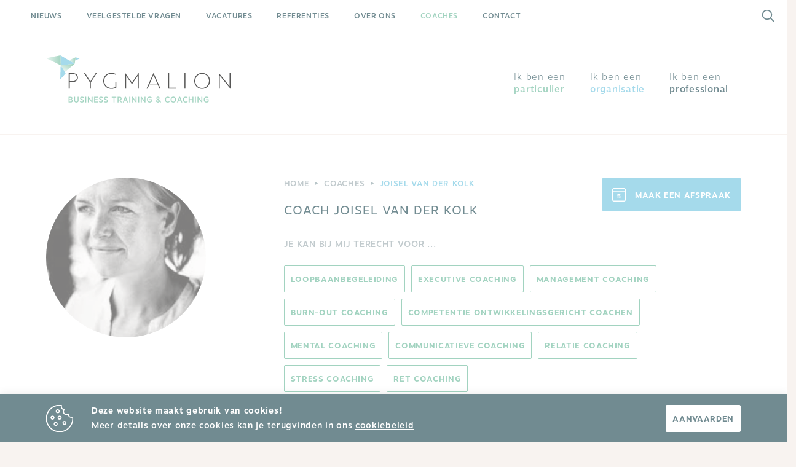

--- FILE ---
content_type: text/html; charset=UTF-8
request_url: https://www.pygmalion2.be/nl/coaches/13124/cookies
body_size: 5577
content:
<!DOCTYPE html><html class="no-js"><head data-template="tpl_meta"><!-- Meta --><meta charset="utf-8"><meta http-equiv="X-UA-Compatible" content="IE=edge,chrome=1"><title>Pygmalion coach Joisel van der Kolk</title><meta name="description" content="
Ben je toe aan een nieuwe uitdaginging werk?
Stel je jouw talenten in vraag?
Zoek je een betere balans tussen werk en priv&eacute;?

Misschien droom je van een verandering maar kom je niet tot actie?
Ik ondersteun jou graag bij het zoeken naar antwoorden tijdens een loopbaanbegeleiding. Samen"/><meta name="author" content="Pygmalion"/><meta property="article:author" content="Pygmalion"/><meta name="dcterms.rights" content="Webatvantage, webatvantage.be"><meta name="viewport" content="width=device-width, initial-scale=1, maximum-scale=1, user-scalable=0"/><meta name="robots" content="all"/><!-- Favicons (Generated with http://realfavicongenerator.net/) --><link rel="shortcut icon" href="https://www.pygmalion2.be/assets/img/touch/favicon.ico"><link rel="icon" type="image/png" sizes="32x32" href="https://www.pygmalion2.be/assets/img/touch/favicon-32x32.png"><link rel="icon" type="image/png" sizes="16x16" href="https://www.pygmalion2.be/assets/img/touch/favicon-16x16.png"><link rel="apple-touch-icon" sizes="180x180" href="https://www.pygmalion2.be/assets/img/touch/apple-touch-icon.png"><link rel="mask-icon" href="https://www.pygmalion2.be/assets/img/touch/safari-pinned-tab.svg" color="#ed1c24"><link rel="manifest" href="https://www.pygmalion2.be/assets/img/touch/site.webmanifest"><link rel="icon" type="image/png" href="https://www.pygmalion2.be/assets/img/touch/android-chrome-192x192.png" sizes=192x192><link rel="icon" type="image/png" href="https://www.pygmalion2.be/assets/img/touch/android-chrome-512x512.png" sizes=512x512><meta name="msapplication-config" content="https://www.pygmalion2.be/assets/img/touch/browserconfig.xml"><meta name="msapplication-TileColor" content="#a2d3c0"><meta name="theme-color" content="#a2d3c0"><!-- FONTS --><link rel="stylesheet" href="https://use.typekit.net/xbe2kcl.css"><!-- CSS --><link rel="stylesheet" href="https://www.pygmalion2.be/assets/css/main.css"><link href="https://www.pygmalion2.be/assets/css/ie.css" media="screen, projection" rel="stylesheet" type="text/css"/><!-- HTML5 Shim and Respond.js IE8 support of HTML5 elements and media queries --><!-- WARNING: Respond.js doesn't work if you view the page via file:// --><!--[if lt IE 9]><script src="https://oss.maxcdn.com/html5shiv/3.7.2/html5shiv.min.js"></script><script src="https://oss.maxcdn.com/respond/1.4.2/respond.min.js"></script><![endif]--><!-- Polyfills --><script src="https://www.pygmalion2.be/assets/js/polyfill/picturefill.min.js" async></script><script src="https://www.pygmalion2.be/assets/js/polyfill/svg4everybody.min.js" async></script><script src="https://www.pygmalion2.be/assets/js/polyfill/placeholders.min.js" async></script><!-- JS Enabled --><script>document.documentElement.className = document.documentElement.className.replace('no-js', 'js');</script><!-- Google Analytics --><!-- Global site tag (gtag.js) - Google Analytics -->
<script async src="https://www.googletagmanager.com/gtag/js?id=UA-123647741-1"></script>
<script>
  window.dataLayer = window.dataLayer || [];
  function gtag(){dataLayer.push(arguments);}
  gtag('js', new Date());

  gtag('config', 'UA-123647741-1');
</script><script src="https://www.pygmalion2.be/assets/js/ga-ec.js"></script> </head><body class="touch" data-pageurlid="7"><div id="loader"><div class="centerer"><div class="circles"><div class="circle1 circle-child"></div><div class="circle2 circle-child"></div><div class="circle3 circle-child"></div><div class="circle4 circle-child"></div><div class="circle5 circle-child"></div><div class="circle6 circle-child"></div><div class="circle7 circle-child"></div><div class="circle8 circle-child"></div><div class="circle9 circle-child"></div><div class="circle10 circle-child"></div><div class="circle11 circle-child"></div><div class="circle12 circle-child"></div></div></div></div><div data-template="tpl_addNewsletteritem" style="display:none" data-effect="replaceWith"><pre>1</pre></div>

<!--[if lt IE 10]><div class="alert alert-warning alert-dismissible browsehappy" role="alert">U gebruikt een <strong>verouderde</strong> browser. <a target="_blank" href="http://browsehappy.com/">Upgrade uw browser</a> om uw ervaring te verbeteren.<button type="button" class="close" data-dismiss="alert"><span aria-hidden="true">&times;</span><span class="sr-only">Close</span></button></div><![endif]--><header id="top" class="header"><div class="container-fluid no-padding"><!-- START navbar top --><div id="navbar-top" class="navbar-static-top"><!-- START navbar collapse --><div class="navbar-collapse collapse"><ul class="nav navbar-nav navbar-left"><li ><a href="https://www.pygmalion2.be/nl/nieuws" title="">Nieuws</a></li><li ><a href="https://www.pygmalion2.be/nl/veelgestelde-vragen" title="">Veelgestelde vragen</a></li><li ><a href="https://www.pygmalion2.be/nl/vacatures" title="">Vacatures</a></li><li ><a href="https://www.pygmalion2.be/nl/referenties" title="">Referenties</a></li><li ><a href="https://www.pygmalion2.be/nl/over-ons" title="">Over ons</a></li><li class="active" ><a href="https://www.pygmalion2.be/nl/coaches" title="">Coaches</a></li><li ><a href="https://www.pygmalion2.be/nl/contact" title="">Contact</a></li></ul><ul class="nav navbar-nav navbar-right"><li><button type="button" class="btn btn-icon" data-toggle="modal" data-target="#searchModal"><svg class="icon shape-search icon stroke-gray"><use xmlns:xlink="http://www.w3.org/1999/xlink" xlink:href="https://www.pygmalion2.be/assets/img/svg-defs.svg#shape-search"></use></svg><span class="sr-only">Start met zoeken</span></button></li></ul></div></div><!-- START navbar bottom --><div id="navbar-bottom" class="navbar-default navbar-static-top"><div class="eq-row-flex"><div class="navbar-header"><button type="button" class="navbar-toggle collapsed" data-toggle="collapse" data-target="#menu-offcanvas" aria-expanded="false" aria-controls="navbar"><span class="sr-only">Toggle navigation</span><span class="icon-bar"></span><span class="icon-bar"></span><span class="icon-bar"></span></button><a class="navbar-brand" href="https://www.pygmalion2.be/nl/home"><picture><source srcset="https://www.pygmalion2.be/assets/img/svg/pygmalion-logo.svg" type="image/svg+xml"><img srcset="https://www.pygmalion2.be/assets/img/fallback/pygmalion-logo.png" alt="Pygmalion"></picture></a></div><div id="menu-offcanvas" class="navbar-offcanvas navbar-offcanvas-touch offcanvas-transform js-offcanas-done" aria-expanded="false"><button type="button" class="btn close-sidebar visible-xs visible-sm"><svg class="icon shape-close icon stroke-body-bg"><use xmlns:xlink="http://www.w3.org/1999/xlink" xlink:href="https://www.pygmalion2.be/assets/img/svg-defs.svg#shape-close"></use></svg><span>Sluiten</span></button><p class="visible-xs visible-sm collapse-title">Ik ben een</p><ul class="nav navbar-nav"><li class="category1"><a href="https://www.pygmalion2.be/nl/werknemer" title="Ik ben een particulier"><span class="hidden-xs hidden-sm">Ik ben een</span><span>particulier</span><svg class="icon shape-triangle icon triangle-1"><use xmlns:xlink="http://www.w3.org/1999/xlink" xlink:href="https://www.pygmalion2.be/assets/img/svg-defs.svg#shape-triangle"></use></svg></a></li><li class="category2"><a href="https://www.pygmalion2.be/nl/werkgever" title="Ik ben een organisatie"><span class="hidden-xs hidden-sm">Ik ben een</span><span>organisatie</span><svg class="icon shape-triangle icon triangle-2"><use xmlns:xlink="http://www.w3.org/1999/xlink" xlink:href="https://www.pygmalion2.be/assets/img/svg-defs.svg#shape-triangle"></use></svg></a></li><li class="category3"><a href="https://www.pygmalion2.be/nl/zelfstandige" title="Ik ben een professional"><span class="hidden-xs hidden-sm">Ik ben een</span><span>professional</span><svg class="icon shape-triangle icon triangle-3"><use xmlns:xlink="http://www.w3.org/1999/xlink" xlink:href="https://www.pygmalion2.be/assets/img/svg-defs.svg#shape-triangle"></use></svg></a></li></ul><hr class="visible-xs visible-sm" /><p class="visible-xs visible-sm collapse-title">Bekijk ook deze ...</p><ul class="list-unstyled visible-xs visible-sm small-navigation"><li ><a href="https://www.pygmalion2.be/nl/nieuws" title="">Nieuws</a></li><li ><a href="https://www.pygmalion2.be/nl/veelgestelde-vragen" title="">Veelgestelde vragen</a></li><li ><a href="https://www.pygmalion2.be/nl/vacatures" title="">Vacatures</a></li><li ><a href="https://www.pygmalion2.be/nl/referenties" title="">Referenties</a></li><li ><a href="https://www.pygmalion2.be/nl/over-ons" title="">Over ons</a></li><li class="active" ><a href="https://www.pygmalion2.be/nl/coaches" title="">Coaches</a></li><li ><a href="https://www.pygmalion2.be/nl/contact" title="">Contact</a></li></ul></div></div></div></div></header><!-- START: search modal --><div class="modal fade" id="searchModal" tabindex="-1" role="dialog" aria-labelledby="searchModalLabel"><div class="modal-dialog" role="document"><div class="modal-content"><div class="modal-header"><button type="button" class="close" data-dismiss="modal" aria-label="Close"><svg class="icon shape-close icon"><use xmlns:xlink="http://www.w3.org/1999/xlink" xlink:href="https://www.pygmalion2.be/assets/img/svg-defs.svg#shape-close"></use></svg></button><p class="modal-title" id="searchModalLabel">Op zoek naar een training, coach ... ?</p></div><div class="modal-body"><form class="form-floating-labels form-horizontal" role="search" method="post" data-ajax="https://www.pygmalion2.be/nl/ajax/general.php"><div class="eq-row-flex"><div class="form-group"><label for="search" class="control-label">Start met zoeken ...</label><input type="text" class="form-control" id="search" name="SearchTerm" /></div><div class="form-group"><input type="hidden" name="Action" value="search"><button type="submit" role="button" class="btn btn-success inverted">Toon resultaten</button></div></div></form></div></div></div></div>
<div id="page-coach-detail" role="main"><div class="container-fluid no-padding"><div class="container"><!-- START: coach info --><div id="coach-info" class="section-lg"><div class="row"><div class="col-md-8 col-md-push-4"><div class="shrink-left"><!-- START: topbar --><div id="page-topbar" class="section-xs"><div class="eq-row-flex"><div class="col-lg-8"><div id="breadcrumbs" class="hidden-xs hidden-sm" data-template="tpl_breadcrumbs" data-effect="html"><ol class="breadcrumb"><li ><a href="https://www.pygmalion2.be/nl/home" >Home</a></li><li ><a href="https://www.pygmalion2.be/nl/coaches" >coaches</a></li><li  class="active">Joisel van der Kolk</li></ol></div><h1>Coach Joisel van der Kolk</h1></div><div class="col-lg-4"><p class="text-right visible-lg"><a href="https://www.pygmalion2.be/nl/afspraak-maken/13124/joisel-van-der-kolk" title="Maak een afspraak met coach '#NAME#'" class="btn btn-info icon inverted"><span class="svg-wrapper"><svg class="icon shape-agenda icon"><use xmlns:xlink="http://www.w3.org/1999/xlink" xlink:href="https://www.pygmalion2.be/assets/img/svg-defs.svg#shape-agenda"></use></svg></span><span>maak een afspraak</span></a></p></div></div></div><!-- START: expertises --><div id="coach-expertise"><p>Je kan bij mij terecht voor ...</p><ul class="list-inline list-unstyled"><li><a href="https://www.pygmalion2.be/nl/coaches/expertise=loopbaanbegeleiding" class="btn btn-success" title="Meer informatie over '#EXPERTISE#'">Loopbaanbegeleiding</a></li><li><a href="https://www.pygmalion2.be/nl/coaches/expertise=executive coaching" class="btn btn-success" title="Meer informatie over '#EXPERTISE#'">Executive coaching</a></li><li><a href="https://www.pygmalion2.be/nl/coaches/expertise=management coaching" class="btn btn-success" title="Meer informatie over '#EXPERTISE#'">Management coaching</a></li><li><a href="https://www.pygmalion2.be/nl/coaches/expertise=burn-out coaching" class="btn btn-success" title="Meer informatie over '#EXPERTISE#'">Burn-out coaching</a></li><li><a href="https://www.pygmalion2.be/nl/coaches/expertise=competentie ontwikkelingsgericht coachen" class="btn btn-success" title="Meer informatie over '#EXPERTISE#'">Competentie ontwikkelingsgericht coachen</a></li><li><a href="https://www.pygmalion2.be/nl/coaches/expertise=mental coaching" class="btn btn-success" title="Meer informatie over '#EXPERTISE#'">Mental coaching</a></li><li><a href="https://www.pygmalion2.be/nl/coaches/expertise=communicatieve coaching" class="btn btn-success" title="Meer informatie over '#EXPERTISE#'">Communicatieve coaching</a></li><li><a href="https://www.pygmalion2.be/nl/coaches/expertise=relatie coaching" class="btn btn-success" title="Meer informatie over '#EXPERTISE#'">Relatie coaching</a></li><li><a href="https://www.pygmalion2.be/nl/coaches/expertise=stress coaching" class="btn btn-success" title="Meer informatie over '#EXPERTISE#'">Stress coaching</a></li><li><a href="https://www.pygmalion2.be/nl/coaches/expertise=ret coaching" class="btn btn-success" title="Meer informatie over '#EXPERTISE#'">RET coaching</a></li></ul></div><!-- START: contact --><ul id="coach-contact" class="list-inline"><li><a href="mailto:joisel@pygmalion2.be">joisel@pygmalion2.be</a></li><li><a href="http://www.vanderkolkcoaching.eu" target="_blank">www.vanderkolkcoaching.eu</a></li><li><a href="tel:0471/240201"><abbr title="Telefoonnummer">T. </abbr>0471/240201</a></li></ul><!-- START: social media --><ul id="coach-social-media" class="list-inline"><li><a href="https://be.linkedin.com/in/joisel-van-der-kolk-81282b7" target="_blank" title="Connecteer met coach 'Joisel van der Kolk' op LinkedIn" class="btn btn-icon inverted"><span class="icon-box"><span class="svg-wrapper"><svg class="icon shape-linkedin icon"><use xmlns:xlink="http://www.w3.org/1999/xlink" xlink:href="https://www.pygmalion2.be/assets/img/svg-defs.svg#shape-linkedin"></use></svg></span></span></a></li></ul><p class="no-margin hidden-lg"><a href="" title="Maak een afspraak met coach 'Joisel van der Kolk'" class="btn btn-info icon inverted"><span class="svg-wrapper"><svg class="icon shape-agenda icon"><use xmlns:xlink="http://www.w3.org/1999/xlink" xlink:href="https://www.pygmalion2.be/assets/img/svg-defs.svg#shape-agenda"></use></svg></span><span>maak een afspraak</span></a></p></div></div><div class="col-md-4 col-lg-3 col-md-pull-8"><div class="avatar"><img src="https://pygmalion2.be/Cached/562/piece/300x300/j.jpg" class="img-responsive grayscale"/></div></div></div></div></div><!-- START: coach description --><div id="coach-description" class="section-lg"><div class="container"><p class="h3">Meer informatie over deze coach</p><div class="cms-text"><ul>
<li>Ben je toe aan een nieuwe uitdaginging werk?</li>
<li>Stel je jouw talenten in vraag?</li>
<li>Zoek je een betere balans tussen werk en priv&eacute;?</li>
</ul>
<p>Misschien droom je van een verandering maar kom je niet tot actie?</p>
<p>Ik ondersteun jou graag bij het zoeken naar antwoorden tijdens een loopbaanbegeleiding. Samen gaan we voor energie en plezier in werk.</p>
<p>Ik ben Joisel, klinisch psycholoog en gecertificeerd loopbaan- en executive coach. Als loopbaancoach ben ik ervan overtuigd dat door mensen bewust te maken van hun persoonlijke kracht en ze te stimuleren tot het nemen van verantwoordelijkheid in eigen werk en leven, hun zelfvertrouwen en eigenwaarde worden vergroot, waardoor ze beter in staat zijn hun loopbaan te sturen en hun hart te volgen.</p>
<p>Naast loopbaanbegeleiding kan je ook bij mij terecht voor stress coaching, burn-out coaching, RET coaching, management coaching, executive coaching, competentie ontwikkelingsgericht coachen, mental coaching, communicatieve coaching en relatiecoaching.&nbsp;</p>
<p><span style="text-decoration: underline;">Mijn ervaring:</span></p>
<ul>
<li>Gecertificeerd MBTI step 1</li>
<li>Erkend stress- en burn-out coach</li>
<li>Opleiding transactionele analyse</li>
<li>Cursus loopbaan met zorg</li>
</ul>
<p>Voor loopbaanbegeleiding in Brussel, Elsene, Sint-Lambrechts-Woluwe, Sint-Katelijne-Waver, Anderlecht en Mechelen kan je terecht bij Joisel.</p></div></div></div><!-- START: coach locations --><div id="coach-locations" class="highlighted-tile-group"><div class="container section-lg"><div class="topbar section-xs"><div class="eq-col-flex"><div class="col-sm-8"><p class="h3">Je kan bij mij terecht op volgende locaties</p></div><div class="col-sm-4"><p class="text-right hidden-xs"><a href="https://www.pygmalion2.be/nl/coaches" title="Toon alle coaches" class="btn btn-success inverted">Toon alle coaches</a></p></div></div></div><div class="hidden"><div class="coach-location-item" data-latitude="50.833780" data-longitude="4.377380" data-title="Pygmalion coach Joisel van der Kolk - Locatie Elsene - Brussel" data-url="https://www.google.com/maps/dir/50.833780,4.377380" data-active="false"></div><div class="coach-location-item" data-latitude="50.834750" data-longitude="4.439710" data-title="Pygmalion coach Joisel van der Kolk - Locatie Sint-Lambrechts-Woluwe" data-url="https://www.google.com/maps/dir/50.834750,4.439710" data-active="false"></div><div class="coach-location-item" data-latitude="51.026920" data-longitude="4.480390" data-title="Pygmalion coach Joisel van der Kolk - Locatie Sint-Katelijne-Waver" data-url="https://www.google.com/maps/dir/51.026920,4.480390" data-active="false"></div><div class="coach-location-item" data-latitude="50.835630" data-longitude="4.308530" data-title="Pygmalion coach Joisel van der Kolk - Locatie Anderlecht" data-url="https://www.google.com/maps/dir/50.835630,4.308530" data-active="false"></div></div><div class="eq-row-flex"><div class="col-sm-6 col-md-3 flex-child"><div class="thumbnail highlighted-tile"><p class="h2">Joisel Brussel</p><address>Scepterstraat 41<br/> Elsene - Brussel</address></div></div><div class="col-sm-6 col-md-3 flex-child"><div class="thumbnail highlighted-tile"><p class="h2">Joisel Sint-Lambrechts-Woluwe</p><address>Kellestraat 44<br/> Sint-Lambrechts-Woluwe</address></div></div><div class="col-sm-6 col-md-3 flex-child"><div class="thumbnail highlighted-tile"><p class="h2">Joisel Mechelen</p><address>Geitestraat 32<br/> Sint-Katelijne-Waver</address></div></div><div class="col-sm-6 col-md-3 flex-child"><div class="thumbnail highlighted-tile"><p class="h2">Joisel Anderlecht</p><address>Dorpsstraat 30<br/> Anderlecht</address></div></div></div></div><div id="map" class="hidden-xs"></div></div></div></div><footer class="footer" data-template="tpl_footer"><div class="container-fluid no-padding"><div class="container"><div class="row"><div class="col-md-10 col-lg-8"><div class="navbar-default navbar-left"><div class="row"><div class="col-md-3 col-lg-3"><div class="footer-block hidden-xs hidden-sm"><p class="footer-title">Navigatie</p><ul class="list-unstyled"><li><a href="https://www.pygmalion2.be/nl/coaches">Coaches</a></li><li><a href="https://www.pygmalion2.be/nl/nieuws">Nieuws</a></li><li><a href="https://www.pygmalion2.be/nl/over-ons">Over ons</a></li><li><a href="https://www.pygmalion2.be/nl/veelgestelde-vragen">Veelgestelde vragen</a></li><li><a href="https://www.pygmalion2.be/nl/vacatures">Vacatures</a></li><li><a href="https://www.pygmalion2.be/nl/referenties">Referenties</a></li><li><a href="https://www.pygmalion2.be/nl/contact">Contact</a></li></ul></div></div><div class="col-md-3 col-lg-3"><div class="footer-block shrink-left hidden-xs hidden-sm"><p class="footer-title">Doelgroepen</p><ul class="list-unstyled"><li><a href="https://www.pygmalion2.be/nl/werknemer">particulier</a></li><li><a href="https://www.pygmalion2.be/nl/werkgever">organisatie</a></li><li><a href="https://www.pygmalion2.be/nl/zelfstandige">professional</a></li></ul></div></div><div class="col-md-6 col-lg-6"><div class="footer-block shrink-left"><p class="footer-title">Pygmalion</p><address>Oostveldstraat 1, 9900 Eeklo<br /><a href="tel: +32 473 80 98 95"><abbr title="Telefoonnummer">T. </abbr> +32 473 80 98 95</a><br></address><p class="no-margin"><a href="https://www.pygmalion2.be/nl/contact" class="btn btn-link" title="Ontdek alle Pygmalion contactpunten">Alle contactpunten</a></p></div><div class="footer-block shrink-left"><a href="https://www.facebook.com/loopbaanbegeleiding.pygmalion" class="btn btn-icon" title="Volg Pygmalion op Facebook"><div class="icon-box"><div class="svg-wrapper"><svg class="icon shape-facebook icon"><use xmlns:xlink="http://www.w3.org/1999/xlink" xlink:href="https://www.pygmalion2.be/assets/img/svg-defs.svg#shape-facebook"></use></svg></div></div><span>Volg ons op Facebook</span></a></div></div></div></div></div></div></div><div class="navbar-default navbar-right full-height hidden-xs hidden-sm"><a href="https://www.pygmalion2.be/nl/home"><div class="svg-wrapper"><svg class="icon shape-bird icon stroke-white"><use xmlns:xlink="http://www.w3.org/1999/xlink" xlink:href="https://www.pygmalion2.be/assets/img/svg-defs.svg#shape-bird"></use></svg></div></a></div></div><div class="container-fluid no-padding"><div class="container"><div class="row"><div class="col-md-10 col-lg-8"><p class="copyright">Copyright Pygmalion 2026. Alle rechten voorbehouden<span>-</span><a href="https://www.pygmalion2.be/nl/privacy">Privacy</a><span>-</span><a href="https://www.pygmalion2.be/nl/disclaimer">Disclaimer</a><span>-</span><a href="cookies">Cookies</a><span>-</span><a href="algemene-voorwaarden">Algemene voorwaarden</a></p></div><div class="col-md-2 col-lg-4"><p class="author"><a href="https://www.webatvantage.be/" title="Webatvantage" target="_blank" rel="noopener noreferrer nofollow"><svg class="icon shape-webatvantage icon fill-gray"><use xmlns:xlink="http://www.w3.org/1999/xlink" xlink:href="https://www.pygmalion2.be/assets/img/svg-defs.svg#shape-webatvantage"></use></svg></a></p></div></div></div></div></footer><a style="display:none" data-template="tpl_urlchanger" data-effect="replaceWith" data-urladdition="" data-back="1" data-lastpageinoverview="1" data-jquery="changeurl setActiveFilters"></a><script src="https://www.pygmalion2.be/assets/js/utils/functions.js"></script><script src="https://www.pygmalion2.be/assets/js/vendor/native/modernizr-custom.min.js"></script><script src="https://www.pygmalion2.be/assets/js/vendor/native/loglevel.min.js"></script><script src="https://www.pygmalion2.be/assets/js/vendor/native/bg-responsive.min.js"></script><script src="https://www.pygmalion2.be/assets/js/vendor/native/masonry.pkgd.js"></script><script src="https://www.pygmalion2.be/assets/js/vendor/native/lodash.custom.min.js"></script><script src="https://www.pygmalion2.be/assets/js/vendor/native/baguetteBox.min.js"></script><script src="https://www.pygmalion2.be/assets/js/vendor/native/float-labels.min.js"></script><script src="https://www.pygmalion2.be/assets/js/vendor/jquery-2.2.3.min.js"></script><script src="https://www.pygmalion2.be/assets/js/vendor/bootstrap/bootstrap.min.js"></script><script src="https://www.pygmalion2.be/assets/js/vendor/jquery/jquery.bez.min.js"></script><script src="https://www.pygmalion2.be/assets/js/vendor/jquery/jquery-breakpoint-check.min.js"></script><script src="https://www.pygmalion2.be/assets/js/vendor/jquery/jquery.scrollto.js"></script><script src="https://www.pygmalion2.be/assets/js/vendor/jquery/slick.min.js"></script><script src="https://www.pygmalion2.be/assets/js/vendor/jquery/jquery-ui.min.js"></script><script src="https://www.pygmalion2.be/assets/js/vendor/jquery/jquery.ui.touch-punch.min.js"></script><script src="https://www.pygmalion2.be/assets/js/vendor/jquery/jquery.imagesloaded.pkgd.min.js"></script><script src="https://www.pygmalion2.be/assets/js/vendor/jquery/bootstrap.offcanvas.min.js"></script><script src="https://www.pygmalion2.be/assets/js/vendor/jquery/jquery.gray.min.js"></script><script src="https://www.pygmalion2.be/assets/js/vendor.js"></script><script src="https://www.pygmalion2.be/assets/js/maps.js"></script><script src="https://www.pygmalion2.be/assets/js/main.js"></script><script src="https://www.pygmalion2.be/assets/js/ajax/urlchanger.js"></script><script src="https://www.pygmalion2.be/assets/js/ajax/autoajaxcaller.js"></script><script src="https://www.pygmalion2.be/assets/js/ajax/filter.js"></script><script src="https://www.pygmalion2.be/assets/js/ajax/loader.js"></script><script src="https://www.pygmalion2.be/assets/js/pages/coach_detail.js?v=3"></script><div id="cookies-notice"><div class="container"><div class="row flex-row"><div class="col-sm-8 col-md-8 text-sm"><div class="flex-row"><span class="svg-wrapper hidden-xs hidden-sm"><svg class="icon shape-cookie icon"><use xmlns:xlink="http://www.w3.org/1999/xlink" xlink:href="https://www.pygmalion2.be/assets/img/svg-defs.svg#shape-cookie"></use></svg></span><p><strong>Deze website maakt gebruik van cookies!</strong><br />Meer details over onze cookies kan je terugvinden in ons <a href="https://www.pygmalion2.be/nl/cookies" target="_blank">cookiebeleid</a></p></div></div><div class="col-sm-4 col-md-4 button-group"><button class="btn btn-primary pull-right" id="cookie-accept">Aanvaarden</button></div></div></div></div>
</body></html>


--- FILE ---
content_type: text/css;charset=utf-8
request_url: https://use.typekit.net/xbe2kcl.css
body_size: 511
content:
/*
 * The Typekit service used to deliver this font or fonts for use on websites
 * is provided by Adobe and is subject to these Terms of Use
 * http://www.adobe.com/products/eulas/tou_typekit. For font license
 * information, see the list below.
 *
 * motiva-sans:
 *   - http://typekit.com/eulas/00000000000000003b9b0a0a
 *   - http://typekit.com/eulas/00000000000000003b9b0a10
 *   - http://typekit.com/eulas/00000000000000003b9b0a12
 *   - http://typekit.com/eulas/00000000000000003b9b0a14
 *
 * © 2009-2026 Adobe Systems Incorporated. All Rights Reserved.
 */
/*{"last_published":"2021-08-14 07:52:38 UTC"}*/

@import url("https://p.typekit.net/p.css?s=1&k=xbe2kcl&ht=tk&f=35959.35965.35967.35969&a=83367197&app=typekit&e=css");

@font-face {
font-family:"motiva-sans";
src:url("https://use.typekit.net/af/8d8e96/00000000000000003b9b0a0a/27/l?primer=d3768896832d680a05f23c9f7cf5a9dbd233369410d320ace4f46f9839ed1600&fvd=n7&v=3") format("woff2"),url("https://use.typekit.net/af/8d8e96/00000000000000003b9b0a0a/27/d?primer=d3768896832d680a05f23c9f7cf5a9dbd233369410d320ace4f46f9839ed1600&fvd=n7&v=3") format("woff"),url("https://use.typekit.net/af/8d8e96/00000000000000003b9b0a0a/27/a?primer=d3768896832d680a05f23c9f7cf5a9dbd233369410d320ace4f46f9839ed1600&fvd=n7&v=3") format("opentype");
font-display:auto;font-style:normal;font-weight:700;font-stretch:normal;
}

@font-face {
font-family:"motiva-sans";
src:url("https://use.typekit.net/af/741b78/00000000000000003b9b0a10/27/l?primer=d3768896832d680a05f23c9f7cf5a9dbd233369410d320ace4f46f9839ed1600&fvd=n5&v=3") format("woff2"),url("https://use.typekit.net/af/741b78/00000000000000003b9b0a10/27/d?primer=d3768896832d680a05f23c9f7cf5a9dbd233369410d320ace4f46f9839ed1600&fvd=n5&v=3") format("woff"),url("https://use.typekit.net/af/741b78/00000000000000003b9b0a10/27/a?primer=d3768896832d680a05f23c9f7cf5a9dbd233369410d320ace4f46f9839ed1600&fvd=n5&v=3") format("opentype");
font-display:auto;font-style:normal;font-weight:500;font-stretch:normal;
}

@font-face {
font-family:"motiva-sans";
src:url("https://use.typekit.net/af/fc33c4/00000000000000003b9b0a12/27/l?primer=d3768896832d680a05f23c9f7cf5a9dbd233369410d320ace4f46f9839ed1600&fvd=n4&v=3") format("woff2"),url("https://use.typekit.net/af/fc33c4/00000000000000003b9b0a12/27/d?primer=d3768896832d680a05f23c9f7cf5a9dbd233369410d320ace4f46f9839ed1600&fvd=n4&v=3") format("woff"),url("https://use.typekit.net/af/fc33c4/00000000000000003b9b0a12/27/a?primer=d3768896832d680a05f23c9f7cf5a9dbd233369410d320ace4f46f9839ed1600&fvd=n4&v=3") format("opentype");
font-display:auto;font-style:normal;font-weight:400;font-stretch:normal;
}

@font-face {
font-family:"motiva-sans";
src:url("https://use.typekit.net/af/2c6d51/00000000000000003b9b0a14/27/l?primer=d3768896832d680a05f23c9f7cf5a9dbd233369410d320ace4f46f9839ed1600&fvd=n2&v=3") format("woff2"),url("https://use.typekit.net/af/2c6d51/00000000000000003b9b0a14/27/d?primer=d3768896832d680a05f23c9f7cf5a9dbd233369410d320ace4f46f9839ed1600&fvd=n2&v=3") format("woff"),url("https://use.typekit.net/af/2c6d51/00000000000000003b9b0a14/27/a?primer=d3768896832d680a05f23c9f7cf5a9dbd233369410d320ace4f46f9839ed1600&fvd=n2&v=3") format("opentype");
font-display:auto;font-style:normal;font-weight:200;font-stretch:normal;
}

.tk-motiva-sans { font-family: "motiva-sans",sans-serif; }


--- FILE ---
content_type: text/css
request_url: https://www.pygmalion2.be/assets/css/main.css
body_size: 43437
content:
@charset "UTF-8";
/* IMPORTS */
/*!
 * Bootstrap v3.3.5 (http://getbootstrap.com)
 * Copyright 2011-2015 Twitter, Inc.
 * Licensed under MIT (https://github.com/twbs/bootstrap/blob/master/LICENSE)
 */
/*! normalize.css v3.0.3 | MIT License | github.com/necolas/normalize.css */
html {
  font-family: sans-serif;
  -ms-text-size-adjust: 100%;
  -webkit-text-size-adjust: 100%;
}

body {
  margin: 0;
}

article,
aside,
details,
figcaption,
figure,
footer,
header,
hgroup,
main,
menu,
nav,
section,
summary {
  display: block;
}

audio,
canvas,
progress,
video {
  display: inline-block;
  vertical-align: baseline;
}

audio:not([controls]) {
  display: none;
  height: 0;
}

[hidden],
template {
  display: none;
}

a {
  background-color: transparent;
}

a:active,
a:hover {
  outline: 0;
}

abbr[title] {
  border-bottom: 1px dotted;
}

b,
strong {
  font-weight: bold;
}

dfn {
  font-style: italic;
}

h1 {
  font-size: 2em;
  margin: 0.67em 0;
}

mark {
  background: #ff0;
  color: #000;
}

small {
  font-size: 80%;
}

sub,
sup {
  font-size: 75%;
  line-height: 0;
  position: relative;
  vertical-align: baseline;
}

sup {
  top: -0.5em;
}

sub {
  bottom: -0.25em;
}

img {
  border: 0;
}

svg:not(:root) {
  overflow: hidden;
}

figure {
  margin: 1em 40px;
}

hr {
  -webkit-box-sizing: content-box;
          box-sizing: content-box;
  height: 0;
}

pre {
  overflow: auto;
}

code,
kbd,
pre,
samp {
  font-family: monospace, monospace;
  font-size: 1em;
}

button,
input,
optgroup,
select,
textarea {
  color: inherit;
  font: inherit;
  margin: 0;
}

button {
  overflow: visible;
}

button,
select {
  text-transform: none;
}

button,
html input[type="button"],
input[type="reset"],
input[type="submit"] {
  -webkit-appearance: button;
  cursor: pointer;
}

button[disabled],
html input[disabled] {
  cursor: default;
}

button::-moz-focus-inner,
input::-moz-focus-inner {
  border: 0;
  padding: 0;
}

input {
  line-height: normal;
}

input[type="checkbox"],
input[type="radio"] {
  -webkit-box-sizing: border-box;
          box-sizing: border-box;
  padding: 0;
}

input[type="number"]::-webkit-inner-spin-button,
input[type="number"]::-webkit-outer-spin-button {
  height: auto;
}

input[type="search"] {
  -webkit-appearance: textfield;
  -webkit-box-sizing: content-box;
          box-sizing: content-box;
}

input[type="search"]::-webkit-search-cancel-button,
input[type="search"]::-webkit-search-decoration {
  -webkit-appearance: none;
}

fieldset {
  border: 1px solid #c0c0c0;
  margin: 0 2px;
  padding: 0.35em 0.625em 0.75em;
}

legend {
  border: 0;
  padding: 0;
}

textarea {
  overflow: auto;
}

optgroup {
  font-weight: bold;
}

table {
  border-collapse: collapse;
  border-spacing: 0;
}

td,
th {
  padding: 0;
}

/*! Source: https://github.com/h5bp/html5-boilerplate/blob/master/src/css/main.css */
@media print {
  *,
  *:before,
  *:after {
    background: transparent !important;
    color: #000 !important;
    -webkit-box-shadow: none !important;
            box-shadow: none !important;
    text-shadow: none !important;
  }
  a,
  a:visited {
    text-decoration: underline;
  }
  a[href]:after {
    content: " (" attr(href) ")";
  }
  abbr[title]:after {
    content: " (" attr(title) ")";
  }
  a[href^="#"]:after,
  a[href^="javascript:"]:after {
    content: "";
  }
  pre,
  blockquote {
    border: 1px solid #999;
    page-break-inside: avoid;
  }
  thead {
    display: table-header-group;
  }
  tr,
  img {
    page-break-inside: avoid;
  }
  img {
    max-width: 100% !important;
  }
  p,
  h2,
  h3 {
    orphans: 3;
    widows: 3;
  }
  h2,
  h3 {
    page-break-after: avoid;
  }
  .navbar {
    display: none;
  }
  .btn > .caret,
  .dropup > .btn > .caret {
    border-top-color: #000 !important;
  }
  .label {
    border: 1px solid #000;
  }
  .table {
    border-collapse: collapse !important;
  }
  .table td,
  .table th {
    background-color: #fff !important;
  }
  .table-bordered th,
  .table-bordered td {
    border: 1px solid #ddd !important;
  }
}

* {
  -webkit-box-sizing: border-box;
  box-sizing: border-box;
}

*:before,
*:after {
  -webkit-box-sizing: border-box;
  box-sizing: border-box;
}

html {
  font-size: 10px;
  -webkit-tap-highlight-color: rgba(0, 0, 0, 0);
}

body {
  font-family: "motiva-sans", Helvetica, Arial, sans-serif;
  font-size: 14px;
  line-height: 1.42857;
  color: #718b91;
  background-color: #f8f3f0;
}

input,
button,
select,
textarea {
  font-family: inherit;
  font-size: inherit;
  line-height: inherit;
}

a {
  color: #a2d3c0;
  text-decoration: none;
}

a:hover, a:focus {
  color: #6eba9d;
  text-decoration: underline;
}

a:focus {
  outline: thin dotted;
  outline: 5px auto -webkit-focus-ring-color;
  outline-offset: -2px;
}

figure {
  margin: 0;
}

img {
  vertical-align: middle;
}

.img-responsive {
  display: block;
  max-width: 100%;
  height: auto;
}

.img-rounded {
  border-radius: 6px;
}

.img-thumbnail {
  padding: 15px;
  line-height: 1.42857;
  background-color: #f8f3f0;
  border: 1px solid transparent;
  border-radius: 2px;
  -webkit-transition: all 0.2s ease-in-out;
  -o-transition: all 0.2s ease-in-out;
  transition: all 0.2s ease-in-out;
  display: inline-block;
  max-width: 100%;
  height: auto;
}

.img-circle {
  border-radius: 50%;
}

hr {
  margin-top: 20px;
  margin-bottom: 20px;
  border: 0;
  border-top: 1px solid #f8f3f0;
}

.sr-only {
  position: absolute;
  width: 1px;
  height: 1px;
  margin: -1px;
  padding: 0;
  overflow: hidden;
  clip: rect(0, 0, 0, 0);
  border: 0;
}

.sr-only-focusable:active, .sr-only-focusable:focus {
  position: static;
  width: auto;
  height: auto;
  margin: 0;
  overflow: visible;
  clip: auto;
}

[role="button"] {
  cursor: pointer;
}

h1, h2, h3, h4, h5, h6,
.h1, .h2, .h3, .h4, .h5, .h6 {
  font-family: inherit;
  font-weight: 400;
  line-height: 1.1;
  color: inherit;
}

h1 small,
h1 .small, h2 small,
h2 .small, h3 small,
h3 .small, h4 small,
h4 .small, h5 small,
h5 .small, h6 small,
h6 .small,
.h1 small,
.h1 .small, .h2 small,
.h2 .small, .h3 small,
.h3 .small, .h4 small,
.h4 .small, .h5 small,
.h5 .small, .h6 small,
.h6 .small {
  font-weight: normal;
  line-height: 1;
  color: #c1cacd;
}

h1, .h1,
h2, .h2,
h3, .h3 {
  margin-top: 20px;
  margin-bottom: 10px;
}

h1 small,
h1 .small, .h1 small,
.h1 .small,
h2 small,
h2 .small, .h2 small,
.h2 .small,
h3 small,
h3 .small, .h3 small,
.h3 .small {
  font-size: 65%;
}

h4, .h4,
h5, .h5,
h6, .h6 {
  margin-top: 10px;
  margin-bottom: 10px;
}

h4 small,
h4 .small, .h4 small,
.h4 .small,
h5 small,
h5 .small, .h5 small,
.h5 .small,
h6 small,
h6 .small, .h6 small,
.h6 .small {
  font-size: 75%;
}

h1, .h1 {
  font-size: 20px;
}

h2, .h2 {
  font-size: 16px;
}

h3, .h3 {
  font-size: 24px;
}

h4, .h4 {
  font-size: 18px;
}

h5, .h5 {
  font-size: 14px;
}

h6, .h6 {
  font-size: 12px;
}

p {
  margin: 0 0 10px;
}

.lead {
  margin-bottom: 20px;
  font-size: 16px;
  font-weight: 300;
  line-height: 1.4;
}

@media (min-width: 768px) {
  .lead {
    font-size: 21px;
  }
}

small,
.small {
  font-size: 121%;
}

mark,
.mark {
  background-color: #fff;
  padding: .2em;
}

.text-left {
  text-align: left;
}

.text-right {
  text-align: right;
}

.text-center {
  text-align: center;
}

.text-justify {
  text-align: justify;
}

.text-nowrap {
  white-space: nowrap;
}

.text-lowercase {
  text-transform: lowercase;
}

.text-uppercase, .initialism {
  text-transform: uppercase;
}

.text-capitalize {
  text-transform: capitalize;
}

.text-muted {
  color: #c1cacd;
}

.text-primary {
  color: #a2d3c0;
}

a.text-primary:hover,
a.text-primary:focus {
  color: #7fc3a9;
}

.text-success {
  color: #a2d3c0;
}

a.text-success:hover,
a.text-success:focus {
  color: #7fc3a9;
}

.text-info {
  color: #a5daeb;
}

a.text-info:hover,
a.text-info:focus {
  color: #7bc9e2;
}

.text-warning {
  color: #f0ad4e;
}

a.text-warning:hover,
a.text-warning:focus {
  color: #ec971f;
}

.text-danger {
  color: #d9534f;
}

a.text-danger:hover,
a.text-danger:focus {
  color: #c9302c;
}

.bg-primary {
  color: #fff;
}

.bg-primary {
  background-color: #a2d3c0;
}

a.bg-primary:hover,
a.bg-primary:focus {
  background-color: #7fc3a9;
}

.bg-success {
  background-color: #fff;
}

a.bg-success:hover,
a.bg-success:focus {
  background-color: #e6e6e6;
}

.bg-info {
  background-color: #fff;
}

a.bg-info:hover,
a.bg-info:focus {
  background-color: #e6e6e6;
}

.bg-warning {
  background-color: #fff;
}

a.bg-warning:hover,
a.bg-warning:focus {
  background-color: #e6e6e6;
}

.bg-danger {
  background-color: #fff;
}

a.bg-danger:hover,
a.bg-danger:focus {
  background-color: #e6e6e6;
}

.page-header {
  padding-bottom: 9px;
  margin: 40px 0 20px;
  border-bottom: 1px solid #eeeeee;
}

ul,
ol {
  margin-top: 0;
  margin-bottom: 10px;
}

ul ul,
ul ol,
ol ul,
ol ol {
  margin-bottom: 0;
}

.list-unstyled {
  padding-left: 0;
  list-style: none;
}

.list-inline {
  padding-left: 0;
  list-style: none;
  margin-left: -5px;
}

.list-inline > li {
  display: inline-block;
  padding-left: 5px;
  padding-right: 5px;
}

dl {
  margin-top: 0;
  margin-bottom: 20px;
}

dt,
dd {
  line-height: 1.42857;
}

dt {
  font-weight: bold;
}

dd {
  margin-left: 0;
}

.dl-horizontal dd:before, .dl-horizontal dd:after {
  content: " ";
  display: table;
}

.dl-horizontal dd:after {
  clear: both;
}

@media (min-width: 991px) {
  .dl-horizontal dt {
    float: left;
    width: 160px;
    clear: left;
    text-align: right;
    overflow: hidden;
    -o-text-overflow: ellipsis;
       text-overflow: ellipsis;
    white-space: nowrap;
  }
  .dl-horizontal dd {
    margin-left: 180px;
  }
}

abbr[title],
abbr[data-original-title] {
  cursor: help;
  border-bottom: 1px dotted transparent;
}

.initialism {
  font-size: 90%;
}

blockquote {
  padding: 10px 20px;
  margin: 0 0 20px;
  font-size: 17.5px;
  border-left: 5px solid #eeeeee;
}

blockquote p:last-child,
blockquote ul:last-child,
blockquote ol:last-child {
  margin-bottom: 0;
}

blockquote footer,
blockquote small,
blockquote .small {
  display: block;
  font-size: 80%;
  line-height: 1.42857;
  color: #c1cacd;
}

blockquote footer:before,
blockquote small:before,
blockquote .small:before {
  content: '\2014 \00A0';
}

.blockquote-reverse,
blockquote.pull-right {
  padding-right: 15px;
  padding-left: 0;
  border-right: 5px solid #eeeeee;
  border-left: 0;
  text-align: right;
}

.blockquote-reverse footer:before,
.blockquote-reverse small:before,
.blockquote-reverse .small:before,
blockquote.pull-right footer:before,
blockquote.pull-right small:before,
blockquote.pull-right .small:before {
  content: '';
}

.blockquote-reverse footer:after,
.blockquote-reverse small:after,
.blockquote-reverse .small:after,
blockquote.pull-right footer:after,
blockquote.pull-right small:after,
blockquote.pull-right .small:after {
  content: '\00A0 \2014';
}

address {
  margin-bottom: 20px;
  font-style: normal;
  line-height: 1.42857;
}

code,
kbd,
pre,
samp {
  font-family: Menlo, Monaco, Consolas, "Courier New", monospace;
}

code {
  padding: 2px 4px;
  font-size: 90%;
  color: #c7254e;
  background-color: #f9f2f4;
  border-radius: 2px;
}

kbd {
  padding: 2px 4px;
  font-size: 90%;
  color: #fff;
  background-color: #333;
  border-radius: 3px;
  -webkit-box-shadow: inset 0 -1px 0 rgba(0, 0, 0, 0.25);
          box-shadow: inset 0 -1px 0 rgba(0, 0, 0, 0.25);
}

kbd kbd {
  padding: 0;
  font-size: 100%;
  font-weight: bold;
  -webkit-box-shadow: none;
          box-shadow: none;
}

pre {
  display: block;
  padding: 9.5px;
  margin: 0 0 10px;
  font-size: 13px;
  line-height: 1.42857;
  word-break: break-all;
  word-wrap: break-word;
  color: #333333;
  background-color: #f5f5f5;
  border: 1px solid #ccc;
  border-radius: 2px;
}

pre code {
  padding: 0;
  font-size: inherit;
  color: inherit;
  white-space: pre-wrap;
  background-color: transparent;
  border-radius: 0;
}

.pre-scrollable {
  max-height: 340px;
  overflow-y: scroll;
}

.container {
  margin-right: auto;
  margin-left: auto;
  padding-left: 15px;
  padding-right: 15px;
}

.container:before, .container:after {
  content: " ";
  display: table;
}

.container:after {
  clear: both;
}

@media (min-width: 768px) {
  .container {
    width: 750px;
  }
}

@media (min-width: 992px) {
  .container {
    width: 970px;
  }
}

@media (min-width: 1200px) {
  .container {
    width: 1170px;
  }
}

.container-fluid {
  margin-right: auto;
  margin-left: auto;
  padding-left: 15px;
  padding-right: 15px;
}

.container-fluid:before, .container-fluid:after {
  content: " ";
  display: table;
}

.container-fluid:after {
  clear: both;
}

.row {
  margin-left: -15px;
  margin-right: -15px;
}

.row:before, .row:after {
  content: " ";
  display: table;
}

.row:after {
  clear: both;
}

.col-xs-1, .col-sm-1, .col-md-1, .col-lg-1, .col-xs-2, .col-sm-2, .col-md-2, .col-lg-2, .col-xs-3, .col-sm-3, .col-md-3, .col-lg-3, .col-xs-4, .col-sm-4, .col-md-4, .col-lg-4, .col-xs-5, .col-sm-5, .col-md-5, .col-lg-5, .col-xs-6, .col-sm-6, .col-md-6, .col-lg-6, .col-xs-7, .col-sm-7, .col-md-7, .col-lg-7, .col-xs-8, .col-sm-8, .col-md-8, .col-lg-8, .col-xs-9, .col-sm-9, .col-md-9, .col-lg-9, .col-xs-10, .col-sm-10, .col-md-10, .col-lg-10, .col-xs-11, .col-sm-11, .col-md-11, .col-lg-11, .col-xs-12, .col-sm-12, .col-md-12, .col-lg-12 {
  position: relative;
  min-height: 1px;
  padding-left: 15px;
  padding-right: 15px;
}

.col-xs-1, .col-xs-2, .col-xs-3, .col-xs-4, .col-xs-5, .col-xs-6, .col-xs-7, .col-xs-8, .col-xs-9, .col-xs-10, .col-xs-11, .col-xs-12 {
  float: left;
}

.col-xs-1 {
  width: 8.33333%;
}

.col-xs-2 {
  width: 16.66667%;
}

.col-xs-3 {
  width: 25%;
}

.col-xs-4 {
  width: 33.33333%;
}

.col-xs-5 {
  width: 41.66667%;
}

.col-xs-6 {
  width: 50%;
}

.col-xs-7 {
  width: 58.33333%;
}

.col-xs-8 {
  width: 66.66667%;
}

.col-xs-9 {
  width: 75%;
}

.col-xs-10 {
  width: 83.33333%;
}

.col-xs-11 {
  width: 91.66667%;
}

.col-xs-12 {
  width: 100%;
}

.col-xs-pull-0 {
  right: auto;
}

.col-xs-pull-1 {
  right: 8.33333%;
}

.col-xs-pull-2 {
  right: 16.66667%;
}

.col-xs-pull-3 {
  right: 25%;
}

.col-xs-pull-4 {
  right: 33.33333%;
}

.col-xs-pull-5 {
  right: 41.66667%;
}

.col-xs-pull-6 {
  right: 50%;
}

.col-xs-pull-7 {
  right: 58.33333%;
}

.col-xs-pull-8 {
  right: 66.66667%;
}

.col-xs-pull-9 {
  right: 75%;
}

.col-xs-pull-10 {
  right: 83.33333%;
}

.col-xs-pull-11 {
  right: 91.66667%;
}

.col-xs-pull-12 {
  right: 100%;
}

.col-xs-push-0 {
  left: auto;
}

.col-xs-push-1 {
  left: 8.33333%;
}

.col-xs-push-2 {
  left: 16.66667%;
}

.col-xs-push-3 {
  left: 25%;
}

.col-xs-push-4 {
  left: 33.33333%;
}

.col-xs-push-5 {
  left: 41.66667%;
}

.col-xs-push-6 {
  left: 50%;
}

.col-xs-push-7 {
  left: 58.33333%;
}

.col-xs-push-8 {
  left: 66.66667%;
}

.col-xs-push-9 {
  left: 75%;
}

.col-xs-push-10 {
  left: 83.33333%;
}

.col-xs-push-11 {
  left: 91.66667%;
}

.col-xs-push-12 {
  left: 100%;
}

.col-xs-offset-0 {
  margin-left: 0%;
}

.col-xs-offset-1 {
  margin-left: 8.33333%;
}

.col-xs-offset-2 {
  margin-left: 16.66667%;
}

.col-xs-offset-3 {
  margin-left: 25%;
}

.col-xs-offset-4 {
  margin-left: 33.33333%;
}

.col-xs-offset-5 {
  margin-left: 41.66667%;
}

.col-xs-offset-6 {
  margin-left: 50%;
}

.col-xs-offset-7 {
  margin-left: 58.33333%;
}

.col-xs-offset-8 {
  margin-left: 66.66667%;
}

.col-xs-offset-9 {
  margin-left: 75%;
}

.col-xs-offset-10 {
  margin-left: 83.33333%;
}

.col-xs-offset-11 {
  margin-left: 91.66667%;
}

.col-xs-offset-12 {
  margin-left: 100%;
}

@media (min-width: 768px) {
  .col-sm-1, .col-sm-2, .col-sm-3, .col-sm-4, .col-sm-5, .col-sm-6, .col-sm-7, .col-sm-8, .col-sm-9, .col-sm-10, .col-sm-11, .col-sm-12 {
    float: left;
  }
  .col-sm-1 {
    width: 8.33333%;
  }
  .col-sm-2 {
    width: 16.66667%;
  }
  .col-sm-3 {
    width: 25%;
  }
  .col-sm-4 {
    width: 33.33333%;
  }
  .col-sm-5 {
    width: 41.66667%;
  }
  .col-sm-6 {
    width: 50%;
  }
  .col-sm-7 {
    width: 58.33333%;
  }
  .col-sm-8 {
    width: 66.66667%;
  }
  .col-sm-9 {
    width: 75%;
  }
  .col-sm-10 {
    width: 83.33333%;
  }
  .col-sm-11 {
    width: 91.66667%;
  }
  .col-sm-12 {
    width: 100%;
  }
  .col-sm-pull-0 {
    right: auto;
  }
  .col-sm-pull-1 {
    right: 8.33333%;
  }
  .col-sm-pull-2 {
    right: 16.66667%;
  }
  .col-sm-pull-3 {
    right: 25%;
  }
  .col-sm-pull-4 {
    right: 33.33333%;
  }
  .col-sm-pull-5 {
    right: 41.66667%;
  }
  .col-sm-pull-6 {
    right: 50%;
  }
  .col-sm-pull-7 {
    right: 58.33333%;
  }
  .col-sm-pull-8 {
    right: 66.66667%;
  }
  .col-sm-pull-9 {
    right: 75%;
  }
  .col-sm-pull-10 {
    right: 83.33333%;
  }
  .col-sm-pull-11 {
    right: 91.66667%;
  }
  .col-sm-pull-12 {
    right: 100%;
  }
  .col-sm-push-0 {
    left: auto;
  }
  .col-sm-push-1 {
    left: 8.33333%;
  }
  .col-sm-push-2 {
    left: 16.66667%;
  }
  .col-sm-push-3 {
    left: 25%;
  }
  .col-sm-push-4 {
    left: 33.33333%;
  }
  .col-sm-push-5 {
    left: 41.66667%;
  }
  .col-sm-push-6 {
    left: 50%;
  }
  .col-sm-push-7 {
    left: 58.33333%;
  }
  .col-sm-push-8 {
    left: 66.66667%;
  }
  .col-sm-push-9 {
    left: 75%;
  }
  .col-sm-push-10 {
    left: 83.33333%;
  }
  .col-sm-push-11 {
    left: 91.66667%;
  }
  .col-sm-push-12 {
    left: 100%;
  }
  .col-sm-offset-0 {
    margin-left: 0%;
  }
  .col-sm-offset-1 {
    margin-left: 8.33333%;
  }
  .col-sm-offset-2 {
    margin-left: 16.66667%;
  }
  .col-sm-offset-3 {
    margin-left: 25%;
  }
  .col-sm-offset-4 {
    margin-left: 33.33333%;
  }
  .col-sm-offset-5 {
    margin-left: 41.66667%;
  }
  .col-sm-offset-6 {
    margin-left: 50%;
  }
  .col-sm-offset-7 {
    margin-left: 58.33333%;
  }
  .col-sm-offset-8 {
    margin-left: 66.66667%;
  }
  .col-sm-offset-9 {
    margin-left: 75%;
  }
  .col-sm-offset-10 {
    margin-left: 83.33333%;
  }
  .col-sm-offset-11 {
    margin-left: 91.66667%;
  }
  .col-sm-offset-12 {
    margin-left: 100%;
  }
}

@media (min-width: 992px) {
  .col-md-1, .col-md-2, .col-md-3, .col-md-4, .col-md-5, .col-md-6, .col-md-7, .col-md-8, .col-md-9, .col-md-10, .col-md-11, .col-md-12 {
    float: left;
  }
  .col-md-1 {
    width: 8.33333%;
  }
  .col-md-2 {
    width: 16.66667%;
  }
  .col-md-3 {
    width: 25%;
  }
  .col-md-4 {
    width: 33.33333%;
  }
  .col-md-5 {
    width: 41.66667%;
  }
  .col-md-6 {
    width: 50%;
  }
  .col-md-7 {
    width: 58.33333%;
  }
  .col-md-8 {
    width: 66.66667%;
  }
  .col-md-9 {
    width: 75%;
  }
  .col-md-10 {
    width: 83.33333%;
  }
  .col-md-11 {
    width: 91.66667%;
  }
  .col-md-12 {
    width: 100%;
  }
  .col-md-pull-0 {
    right: auto;
  }
  .col-md-pull-1 {
    right: 8.33333%;
  }
  .col-md-pull-2 {
    right: 16.66667%;
  }
  .col-md-pull-3 {
    right: 25%;
  }
  .col-md-pull-4 {
    right: 33.33333%;
  }
  .col-md-pull-5 {
    right: 41.66667%;
  }
  .col-md-pull-6 {
    right: 50%;
  }
  .col-md-pull-7 {
    right: 58.33333%;
  }
  .col-md-pull-8 {
    right: 66.66667%;
  }
  .col-md-pull-9 {
    right: 75%;
  }
  .col-md-pull-10 {
    right: 83.33333%;
  }
  .col-md-pull-11 {
    right: 91.66667%;
  }
  .col-md-pull-12 {
    right: 100%;
  }
  .col-md-push-0 {
    left: auto;
  }
  .col-md-push-1 {
    left: 8.33333%;
  }
  .col-md-push-2 {
    left: 16.66667%;
  }
  .col-md-push-3 {
    left: 25%;
  }
  .col-md-push-4 {
    left: 33.33333%;
  }
  .col-md-push-5 {
    left: 41.66667%;
  }
  .col-md-push-6 {
    left: 50%;
  }
  .col-md-push-7 {
    left: 58.33333%;
  }
  .col-md-push-8 {
    left: 66.66667%;
  }
  .col-md-push-9 {
    left: 75%;
  }
  .col-md-push-10 {
    left: 83.33333%;
  }
  .col-md-push-11 {
    left: 91.66667%;
  }
  .col-md-push-12 {
    left: 100%;
  }
  .col-md-offset-0 {
    margin-left: 0%;
  }
  .col-md-offset-1 {
    margin-left: 8.33333%;
  }
  .col-md-offset-2 {
    margin-left: 16.66667%;
  }
  .col-md-offset-3 {
    margin-left: 25%;
  }
  .col-md-offset-4 {
    margin-left: 33.33333%;
  }
  .col-md-offset-5 {
    margin-left: 41.66667%;
  }
  .col-md-offset-6 {
    margin-left: 50%;
  }
  .col-md-offset-7 {
    margin-left: 58.33333%;
  }
  .col-md-offset-8 {
    margin-left: 66.66667%;
  }
  .col-md-offset-9 {
    margin-left: 75%;
  }
  .col-md-offset-10 {
    margin-left: 83.33333%;
  }
  .col-md-offset-11 {
    margin-left: 91.66667%;
  }
  .col-md-offset-12 {
    margin-left: 100%;
  }
}

@media (min-width: 1200px) {
  .col-lg-1, .col-lg-2, .col-lg-3, .col-lg-4, .col-lg-5, .col-lg-6, .col-lg-7, .col-lg-8, .col-lg-9, .col-lg-10, .col-lg-11, .col-lg-12 {
    float: left;
  }
  .col-lg-1 {
    width: 8.33333%;
  }
  .col-lg-2 {
    width: 16.66667%;
  }
  .col-lg-3 {
    width: 25%;
  }
  .col-lg-4 {
    width: 33.33333%;
  }
  .col-lg-5 {
    width: 41.66667%;
  }
  .col-lg-6 {
    width: 50%;
  }
  .col-lg-7 {
    width: 58.33333%;
  }
  .col-lg-8 {
    width: 66.66667%;
  }
  .col-lg-9 {
    width: 75%;
  }
  .col-lg-10 {
    width: 83.33333%;
  }
  .col-lg-11 {
    width: 91.66667%;
  }
  .col-lg-12 {
    width: 100%;
  }
  .col-lg-pull-0 {
    right: auto;
  }
  .col-lg-pull-1 {
    right: 8.33333%;
  }
  .col-lg-pull-2 {
    right: 16.66667%;
  }
  .col-lg-pull-3 {
    right: 25%;
  }
  .col-lg-pull-4 {
    right: 33.33333%;
  }
  .col-lg-pull-5 {
    right: 41.66667%;
  }
  .col-lg-pull-6 {
    right: 50%;
  }
  .col-lg-pull-7 {
    right: 58.33333%;
  }
  .col-lg-pull-8 {
    right: 66.66667%;
  }
  .col-lg-pull-9 {
    right: 75%;
  }
  .col-lg-pull-10 {
    right: 83.33333%;
  }
  .col-lg-pull-11 {
    right: 91.66667%;
  }
  .col-lg-pull-12 {
    right: 100%;
  }
  .col-lg-push-0 {
    left: auto;
  }
  .col-lg-push-1 {
    left: 8.33333%;
  }
  .col-lg-push-2 {
    left: 16.66667%;
  }
  .col-lg-push-3 {
    left: 25%;
  }
  .col-lg-push-4 {
    left: 33.33333%;
  }
  .col-lg-push-5 {
    left: 41.66667%;
  }
  .col-lg-push-6 {
    left: 50%;
  }
  .col-lg-push-7 {
    left: 58.33333%;
  }
  .col-lg-push-8 {
    left: 66.66667%;
  }
  .col-lg-push-9 {
    left: 75%;
  }
  .col-lg-push-10 {
    left: 83.33333%;
  }
  .col-lg-push-11 {
    left: 91.66667%;
  }
  .col-lg-push-12 {
    left: 100%;
  }
  .col-lg-offset-0 {
    margin-left: 0%;
  }
  .col-lg-offset-1 {
    margin-left: 8.33333%;
  }
  .col-lg-offset-2 {
    margin-left: 16.66667%;
  }
  .col-lg-offset-3 {
    margin-left: 25%;
  }
  .col-lg-offset-4 {
    margin-left: 33.33333%;
  }
  .col-lg-offset-5 {
    margin-left: 41.66667%;
  }
  .col-lg-offset-6 {
    margin-left: 50%;
  }
  .col-lg-offset-7 {
    margin-left: 58.33333%;
  }
  .col-lg-offset-8 {
    margin-left: 66.66667%;
  }
  .col-lg-offset-9 {
    margin-left: 75%;
  }
  .col-lg-offset-10 {
    margin-left: 83.33333%;
  }
  .col-lg-offset-11 {
    margin-left: 91.66667%;
  }
  .col-lg-offset-12 {
    margin-left: 100%;
  }
}

table {
  background-color: transparent;
}

caption {
  padding-top: 8px;
  padding-bottom: 8px;
  color: #c1cacd;
  text-align: left;
}

th {
  text-align: left;
}

.table {
  width: 100%;
  max-width: 100%;
  margin-bottom: 20px;
}

.table > thead > tr > th,
.table > thead > tr > td,
.table > tbody > tr > th,
.table > tbody > tr > td,
.table > tfoot > tr > th,
.table > tfoot > tr > td {
  padding: 8px;
  line-height: 1.42857;
  vertical-align: top;
  border-top: 1px solid #ddd;
}

.table > thead > tr > th {
  vertical-align: bottom;
  border-bottom: 2px solid #ddd;
}

.table > caption + thead > tr:first-child > th,
.table > caption + thead > tr:first-child > td,
.table > colgroup + thead > tr:first-child > th,
.table > colgroup + thead > tr:first-child > td,
.table > thead:first-child > tr:first-child > th,
.table > thead:first-child > tr:first-child > td {
  border-top: 0;
}

.table > tbody + tbody {
  border-top: 2px solid #ddd;
}

.table .table {
  background-color: #f8f3f0;
}

.table-condensed > thead > tr > th,
.table-condensed > thead > tr > td,
.table-condensed > tbody > tr > th,
.table-condensed > tbody > tr > td,
.table-condensed > tfoot > tr > th,
.table-condensed > tfoot > tr > td {
  padding: 5px;
}

.table-bordered {
  border: 1px solid #ddd;
}

.table-bordered > thead > tr > th,
.table-bordered > thead > tr > td,
.table-bordered > tbody > tr > th,
.table-bordered > tbody > tr > td,
.table-bordered > tfoot > tr > th,
.table-bordered > tfoot > tr > td {
  border: 1px solid #ddd;
}

.table-bordered > thead > tr > th,
.table-bordered > thead > tr > td {
  border-bottom-width: 2px;
}

.table-striped > tbody > tr:nth-of-type(odd) {
  background-color: #f9f9f9;
}

.table-hover > tbody > tr:hover {
  background-color: #f5f5f5;
}

table col[class*="col-"] {
  position: static;
  float: none;
  display: table-column;
}

table td[class*="col-"],
table th[class*="col-"] {
  position: static;
  float: none;
  display: table-cell;
}

.table > thead > tr > td.active,
.table > thead > tr > th.active,
.table > thead > tr.active > td,
.table > thead > tr.active > th,
.table > tbody > tr > td.active,
.table > tbody > tr > th.active,
.table > tbody > tr.active > td,
.table > tbody > tr.active > th,
.table > tfoot > tr > td.active,
.table > tfoot > tr > th.active,
.table > tfoot > tr.active > td,
.table > tfoot > tr.active > th {
  background-color: #f5f5f5;
}

.table-hover > tbody > tr > td.active:hover,
.table-hover > tbody > tr > th.active:hover,
.table-hover > tbody > tr.active:hover > td,
.table-hover > tbody > tr:hover > .active,
.table-hover > tbody > tr.active:hover > th {
  background-color: #e8e8e8;
}

.table > thead > tr > td.success,
.table > thead > tr > th.success,
.table > thead > tr.success > td,
.table > thead > tr.success > th,
.table > tbody > tr > td.success,
.table > tbody > tr > th.success,
.table > tbody > tr.success > td,
.table > tbody > tr.success > th,
.table > tfoot > tr > td.success,
.table > tfoot > tr > th.success,
.table > tfoot > tr.success > td,
.table > tfoot > tr.success > th {
  background-color: #fff;
}

.table-hover > tbody > tr > td.success:hover,
.table-hover > tbody > tr > th.success:hover,
.table-hover > tbody > tr.success:hover > td,
.table-hover > tbody > tr:hover > .success,
.table-hover > tbody > tr.success:hover > th {
  background-color: #f2f2f2;
}

.table > thead > tr > td.info,
.table > thead > tr > th.info,
.table > thead > tr.info > td,
.table > thead > tr.info > th,
.table > tbody > tr > td.info,
.table > tbody > tr > th.info,
.table > tbody > tr.info > td,
.table > tbody > tr.info > th,
.table > tfoot > tr > td.info,
.table > tfoot > tr > th.info,
.table > tfoot > tr.info > td,
.table > tfoot > tr.info > th {
  background-color: #fff;
}

.table-hover > tbody > tr > td.info:hover,
.table-hover > tbody > tr > th.info:hover,
.table-hover > tbody > tr.info:hover > td,
.table-hover > tbody > tr:hover > .info,
.table-hover > tbody > tr.info:hover > th {
  background-color: #f2f2f2;
}

.table > thead > tr > td.warning,
.table > thead > tr > th.warning,
.table > thead > tr.warning > td,
.table > thead > tr.warning > th,
.table > tbody > tr > td.warning,
.table > tbody > tr > th.warning,
.table > tbody > tr.warning > td,
.table > tbody > tr.warning > th,
.table > tfoot > tr > td.warning,
.table > tfoot > tr > th.warning,
.table > tfoot > tr.warning > td,
.table > tfoot > tr.warning > th {
  background-color: #fff;
}

.table-hover > tbody > tr > td.warning:hover,
.table-hover > tbody > tr > th.warning:hover,
.table-hover > tbody > tr.warning:hover > td,
.table-hover > tbody > tr:hover > .warning,
.table-hover > tbody > tr.warning:hover > th {
  background-color: #f2f2f2;
}

.table > thead > tr > td.danger,
.table > thead > tr > th.danger,
.table > thead > tr.danger > td,
.table > thead > tr.danger > th,
.table > tbody > tr > td.danger,
.table > tbody > tr > th.danger,
.table > tbody > tr.danger > td,
.table > tbody > tr.danger > th,
.table > tfoot > tr > td.danger,
.table > tfoot > tr > th.danger,
.table > tfoot > tr.danger > td,
.table > tfoot > tr.danger > th {
  background-color: #fff;
}

.table-hover > tbody > tr > td.danger:hover,
.table-hover > tbody > tr > th.danger:hover,
.table-hover > tbody > tr.danger:hover > td,
.table-hover > tbody > tr:hover > .danger,
.table-hover > tbody > tr.danger:hover > th {
  background-color: #f2f2f2;
}

.table-responsive {
  overflow-x: auto;
  min-height: 0.01%;
}

@media screen and (max-width: 767px) {
  .table-responsive {
    width: 100%;
    margin-bottom: 15px;
    overflow-y: hidden;
    -ms-overflow-style: -ms-autohiding-scrollbar;
    border: 1px solid #ddd;
  }
  .table-responsive > .table {
    margin-bottom: 0;
  }
  .table-responsive > .table > thead > tr > th,
  .table-responsive > .table > thead > tr > td,
  .table-responsive > .table > tbody > tr > th,
  .table-responsive > .table > tbody > tr > td,
  .table-responsive > .table > tfoot > tr > th,
  .table-responsive > .table > tfoot > tr > td {
    white-space: nowrap;
  }
  .table-responsive > .table-bordered {
    border: 0;
  }
  .table-responsive > .table-bordered > thead > tr > th:first-child,
  .table-responsive > .table-bordered > thead > tr > td:first-child,
  .table-responsive > .table-bordered > tbody > tr > th:first-child,
  .table-responsive > .table-bordered > tbody > tr > td:first-child,
  .table-responsive > .table-bordered > tfoot > tr > th:first-child,
  .table-responsive > .table-bordered > tfoot > tr > td:first-child {
    border-left: 0;
  }
  .table-responsive > .table-bordered > thead > tr > th:last-child,
  .table-responsive > .table-bordered > thead > tr > td:last-child,
  .table-responsive > .table-bordered > tbody > tr > th:last-child,
  .table-responsive > .table-bordered > tbody > tr > td:last-child,
  .table-responsive > .table-bordered > tfoot > tr > th:last-child,
  .table-responsive > .table-bordered > tfoot > tr > td:last-child {
    border-right: 0;
  }
  .table-responsive > .table-bordered > tbody > tr:last-child > th,
  .table-responsive > .table-bordered > tbody > tr:last-child > td,
  .table-responsive > .table-bordered > tfoot > tr:last-child > th,
  .table-responsive > .table-bordered > tfoot > tr:last-child > td {
    border-bottom: 0;
  }
}

fieldset {
  padding: 0;
  margin: 0;
  border: 0;
  min-width: 0;
}

legend {
  display: block;
  width: 100%;
  padding: 0;
  margin-bottom: 20px;
  font-size: 21px;
  line-height: inherit;
  color: #333333;
  border: 0;
  border-bottom: 1px solid #e5e5e5;
}

label {
  display: inline-block;
  max-width: 100%;
  margin-bottom: 5px;
  font-weight: bold;
}

input[type="search"] {
  -webkit-box-sizing: border-box;
  box-sizing: border-box;
}

input[type="radio"],
input[type="checkbox"] {
  margin: 4px 0 0;
  margin-top: 1px \9;
  line-height: normal;
}

input[type="file"] {
  display: block;
}

input[type="range"] {
  display: block;
  width: 100%;
}

select[multiple],
select[size] {
  height: auto;
}

input[type="file"]:focus,
input[type="radio"]:focus,
input[type="checkbox"]:focus {
  outline: thin dotted;
  outline: 5px auto -webkit-focus-ring-color;
  outline-offset: -2px;
}

output {
  display: block;
  padding-top: 7px;
  font-size: 14px;
  line-height: 1.42857;
  color: #718b91;
}

.form-control {
  display: block;
  width: 100%;
  height: 34px;
  padding: 6px 30px;
  font-size: 14px;
  line-height: 1.42857;
  color: #718b91;
  background-color: #fff;
  background-image: none;
  border: 1px solid #718b91;
  border-radius: 2px;
  -webkit-box-shadow: inset 0 1px 1px rgba(0, 0, 0, 0.075);
  box-shadow: inset 0 1px 1px rgba(0, 0, 0, 0.075);
  -webkit-transition: border-color ease-in-out 0.15s, box-shadow ease-in-out 0.15s;
  -o-transition: border-color ease-in-out 0.15s, box-shadow ease-in-out 0.15s;
  -webkit-transition: border-color ease-in-out 0.15s, -webkit-box-shadow ease-in-out 0.15s;
  transition: border-color ease-in-out 0.15s, -webkit-box-shadow ease-in-out 0.15s;
  transition: border-color ease-in-out 0.15s, box-shadow ease-in-out 0.15s;
  transition: border-color ease-in-out 0.15s, box-shadow ease-in-out 0.15s, -webkit-box-shadow ease-in-out 0.15s;
}

.form-control:focus {
  border-color: #a2d3c0;
  outline: 0;
  -webkit-box-shadow: inset 0 1px 1px rgba(0, 0, 0, 0.075), 0 0 8px rgba(162, 211, 192, 0.6);
  box-shadow: inset 0 1px 1px rgba(0, 0, 0, 0.075), 0 0 8px rgba(162, 211, 192, 0.6);
}

.form-control::-moz-placeholder {
  color: #718b91;
  opacity: 1;
}

.form-control:-ms-input-placeholder {
  color: #718b91;
}

.form-control::-webkit-input-placeholder {
  color: #718b91;
}

.form-control[disabled], .form-control[readonly],
fieldset[disabled] .form-control {
  background-color: #eeeeee;
  opacity: 1;
}

.form-control[disabled],
fieldset[disabled] .form-control {
  cursor: not-allowed;
}

textarea.form-control {
  height: auto;
}

input[type="search"] {
  -webkit-appearance: none;
}

@media screen and (-webkit-min-device-pixel-ratio: 0) {
  input[type="date"].form-control,
  input[type="time"].form-control,
  input[type="datetime-local"].form-control,
  input[type="month"].form-control {
    line-height: 34px;
  }
  input[type="date"].input-sm, .input-group-sm > input.form-control[type="date"],
  .input-group-sm > input.input-group-addon[type="date"],
  .input-group-sm > .input-group-btn > input.btn[type="date"],
  .input-group-sm input[type="date"],
  input[type="time"].input-sm,
  .input-group-sm > input.form-control[type="time"],
  .input-group-sm > input.input-group-addon[type="time"],
  .input-group-sm > .input-group-btn > input.btn[type="time"],
  .input-group-sm
  input[type="time"],
  input[type="datetime-local"].input-sm,
  .input-group-sm > input.form-control[type="datetime-local"],
  .input-group-sm > input.input-group-addon[type="datetime-local"],
  .input-group-sm > .input-group-btn > input.btn[type="datetime-local"],
  .input-group-sm
  input[type="datetime-local"],
  input[type="month"].input-sm,
  .input-group-sm > input.form-control[type="month"],
  .input-group-sm > input.input-group-addon[type="month"],
  .input-group-sm > .input-group-btn > input.btn[type="month"],
  .input-group-sm
  input[type="month"] {
    line-height: 37px;
  }
  input[type="date"].input-lg, .input-group-lg > input.form-control[type="date"],
  .input-group-lg > input.input-group-addon[type="date"],
  .input-group-lg > .input-group-btn > input.btn[type="date"],
  .input-group-lg input[type="date"],
  input[type="time"].input-lg,
  .input-group-lg > input.form-control[type="time"],
  .input-group-lg > input.input-group-addon[type="time"],
  .input-group-lg > .input-group-btn > input.btn[type="time"],
  .input-group-lg
  input[type="time"],
  input[type="datetime-local"].input-lg,
  .input-group-lg > input.form-control[type="datetime-local"],
  .input-group-lg > input.input-group-addon[type="datetime-local"],
  .input-group-lg > .input-group-btn > input.btn[type="datetime-local"],
  .input-group-lg
  input[type="datetime-local"],
  input[type="month"].input-lg,
  .input-group-lg > input.form-control[type="month"],
  .input-group-lg > input.input-group-addon[type="month"],
  .input-group-lg > .input-group-btn > input.btn[type="month"],
  .input-group-lg
  input[type="month"] {
    line-height: 42px;
  }
}

.form-group {
  margin-bottom: 30px;
}

.radio,
.checkbox {
  position: relative;
  display: block;
  margin-top: 10px;
  margin-bottom: 10px;
}

.radio label,
.checkbox label {
  min-height: 20px;
  padding-left: 20px;
  margin-bottom: 0;
  font-weight: normal;
  cursor: pointer;
}

.radio input[type="radio"],
.radio-inline input[type="radio"],
.checkbox input[type="checkbox"],
.checkbox-inline input[type="checkbox"] {
  position: absolute;
  margin-left: -20px;
  margin-top: 4px \9;
}

.radio + .radio,
.checkbox + .checkbox {
  margin-top: -5px;
}

.radio-inline,
.checkbox-inline {
  position: relative;
  display: inline-block;
  padding-left: 20px;
  margin-bottom: 0;
  vertical-align: middle;
  font-weight: normal;
  cursor: pointer;
}

.radio-inline + .radio-inline,
.checkbox-inline + .checkbox-inline {
  margin-top: 0;
  margin-left: 10px;
}

input[type="radio"][disabled], input[type="radio"].disabled,
fieldset[disabled] input[type="radio"],
input[type="checkbox"][disabled],
input[type="checkbox"].disabled,
fieldset[disabled]
input[type="checkbox"] {
  cursor: not-allowed;
}

.radio-inline.disabled,
fieldset[disabled] .radio-inline,
.checkbox-inline.disabled,
fieldset[disabled]
.checkbox-inline {
  cursor: not-allowed;
}

.radio.disabled label,
fieldset[disabled] .radio label,
.checkbox.disabled label,
fieldset[disabled]
.checkbox label {
  cursor: not-allowed;
}

.form-control-static {
  padding-top: 7px;
  padding-bottom: 7px;
  margin-bottom: 0;
  min-height: 34px;
}

.form-control-static.input-lg, .input-group-lg > .form-control-static.form-control,
.input-group-lg > .form-control-static.input-group-addon,
.input-group-lg > .input-group-btn > .form-control-static.btn, .form-control-static.input-sm, .input-group-sm > .form-control-static.form-control,
.input-group-sm > .form-control-static.input-group-addon,
.input-group-sm > .input-group-btn > .form-control-static.btn {
  padding-left: 0;
  padding-right: 0;
}

.input-sm, .input-group-sm > .form-control,
.input-group-sm > .input-group-addon,
.input-group-sm > .input-group-btn > .btn {
  height: 37px;
  padding: 5px 10px;
  font-size: 17px;
  line-height: 1.5;
  border-radius: 3px;
}

select.input-sm, .input-group-sm > select.form-control,
.input-group-sm > select.input-group-addon,
.input-group-sm > .input-group-btn > select.btn {
  height: 37px;
  line-height: 37px;
}

textarea.input-sm, .input-group-sm > textarea.form-control,
.input-group-sm > textarea.input-group-addon,
.input-group-sm > .input-group-btn > textarea.btn,
select[multiple].input-sm,
.input-group-sm > select.form-control[multiple],
.input-group-sm > select.input-group-addon[multiple],
.input-group-sm > .input-group-btn > select.btn[multiple] {
  height: auto;
}

.form-group-sm .form-control {
  height: 37px;
  padding: 5px 10px;
  font-size: 17px;
  line-height: 1.5;
  border-radius: 3px;
}

.form-group-sm select.form-control {
  height: 37px;
  line-height: 37px;
}

.form-group-sm textarea.form-control,
.form-group-sm select[multiple].form-control {
  height: auto;
}

.form-group-sm .form-control-static {
  height: 37px;
  min-height: 37px;
  padding: 6px 10px;
  font-size: 17px;
  line-height: 1.5;
}

.input-lg, .input-group-lg > .form-control,
.input-group-lg > .input-group-addon,
.input-group-lg > .input-group-btn > .btn {
  height: 42px;
  padding: 10px 16px;
  font-size: 15px;
  line-height: 1.33333;
  border-radius: 6px;
}

select.input-lg, .input-group-lg > select.form-control,
.input-group-lg > select.input-group-addon,
.input-group-lg > .input-group-btn > select.btn {
  height: 42px;
  line-height: 42px;
}

textarea.input-lg, .input-group-lg > textarea.form-control,
.input-group-lg > textarea.input-group-addon,
.input-group-lg > .input-group-btn > textarea.btn,
select[multiple].input-lg,
.input-group-lg > select.form-control[multiple],
.input-group-lg > select.input-group-addon[multiple],
.input-group-lg > .input-group-btn > select.btn[multiple] {
  height: auto;
}

.form-group-lg .form-control {
  height: 42px;
  padding: 10px 16px;
  font-size: 15px;
  line-height: 1.33333;
  border-radius: 6px;
}

.form-group-lg select.form-control {
  height: 42px;
  line-height: 42px;
}

.form-group-lg textarea.form-control,
.form-group-lg select[multiple].form-control {
  height: auto;
}

.form-group-lg .form-control-static {
  height: 42px;
  min-height: 35px;
  padding: 11px 16px;
  font-size: 15px;
  line-height: 1.33333;
}

.has-feedback {
  position: relative;
}

.has-feedback .form-control {
  padding-right: 42.5px;
}

.form-control-feedback {
  position: absolute;
  top: 0;
  right: 0;
  z-index: 2;
  display: block;
  width: 34px;
  height: 34px;
  line-height: 34px;
  text-align: center;
  pointer-events: none;
}

.input-lg + .form-control-feedback, .input-group-lg > .form-control + .form-control-feedback, .input-group-lg > .input-group-addon + .form-control-feedback, .input-group-lg > .input-group-btn > .btn + .form-control-feedback,
.input-group-lg + .form-control-feedback,
.form-group-lg .form-control + .form-control-feedback {
  width: 42px;
  height: 42px;
  line-height: 42px;
}

.input-sm + .form-control-feedback, .input-group-sm > .form-control + .form-control-feedback, .input-group-sm > .input-group-addon + .form-control-feedback, .input-group-sm > .input-group-btn > .btn + .form-control-feedback,
.input-group-sm + .form-control-feedback,
.form-group-sm .form-control + .form-control-feedback {
  width: 37px;
  height: 37px;
  line-height: 37px;
}

.has-success .help-block,
.has-success .control-label,
.has-success .radio,
.has-success .checkbox,
.has-success .radio-inline,
.has-success .checkbox-inline,
.has-success.radio label,
.has-success.checkbox label,
.has-success.radio-inline label,
.has-success.checkbox-inline label {
  color: #a2d3c0;
}

.has-success .form-control {
  border-color: #a2d3c0;
  -webkit-box-shadow: inset 0 1px 1px rgba(0, 0, 0, 0.075);
  box-shadow: inset 0 1px 1px rgba(0, 0, 0, 0.075);
}

.has-success .form-control:focus {
  border-color: #7fc3a9;
  -webkit-box-shadow: inset 0 1px 1px rgba(0, 0, 0, 0.075), 0 0 6px #e7f4ef;
  box-shadow: inset 0 1px 1px rgba(0, 0, 0, 0.075), 0 0 6px #e7f4ef;
}

.has-success .input-group-addon {
  color: #a2d3c0;
  border-color: #a2d3c0;
  background-color: #fff;
}

.has-success .form-control-feedback {
  color: #a2d3c0;
}

.has-warning .help-block,
.has-warning .control-label,
.has-warning .radio,
.has-warning .checkbox,
.has-warning .radio-inline,
.has-warning .checkbox-inline,
.has-warning.radio label,
.has-warning.checkbox label,
.has-warning.radio-inline label,
.has-warning.checkbox-inline label {
  color: #f0ad4e;
}

.has-warning .form-control {
  border-color: #f0ad4e;
  -webkit-box-shadow: inset 0 1px 1px rgba(0, 0, 0, 0.075);
  box-shadow: inset 0 1px 1px rgba(0, 0, 0, 0.075);
}

.has-warning .form-control:focus {
  border-color: #ec971f;
  -webkit-box-shadow: inset 0 1px 1px rgba(0, 0, 0, 0.075), 0 0 6px #f8d9ac;
  box-shadow: inset 0 1px 1px rgba(0, 0, 0, 0.075), 0 0 6px #f8d9ac;
}

.has-warning .input-group-addon {
  color: #f0ad4e;
  border-color: #f0ad4e;
  background-color: #fff;
}

.has-warning .form-control-feedback {
  color: #f0ad4e;
}

.has-error .help-block,
.has-error .control-label,
.has-error .radio,
.has-error .checkbox,
.has-error .radio-inline,
.has-error .checkbox-inline,
.has-error.radio label,
.has-error.checkbox label,
.has-error.radio-inline label,
.has-error.checkbox-inline label {
  color: #d9534f;
}

.has-error .form-control {
  border-color: #d9534f;
  -webkit-box-shadow: inset 0 1px 1px rgba(0, 0, 0, 0.075);
  box-shadow: inset 0 1px 1px rgba(0, 0, 0, 0.075);
}

.has-error .form-control:focus {
  border-color: #c9302c;
  -webkit-box-shadow: inset 0 1px 1px rgba(0, 0, 0, 0.075), 0 0 6px #eba5a3;
  box-shadow: inset 0 1px 1px rgba(0, 0, 0, 0.075), 0 0 6px #eba5a3;
}

.has-error .input-group-addon {
  color: #d9534f;
  border-color: #d9534f;
  background-color: #fff;
}

.has-error .form-control-feedback {
  color: #d9534f;
}

.has-feedback label ~ .form-control-feedback {
  top: 25px;
}

.has-feedback label.sr-only ~ .form-control-feedback {
  top: 0;
}

.help-block {
  display: block;
  margin-top: 5px;
  margin-bottom: 10px;
  color: #b9c6c9;
}

@media (min-width: 768px) {
  .form-inline .form-group {
    display: inline-block;
    margin-bottom: 0;
    vertical-align: middle;
  }
  .form-inline .form-control {
    display: inline-block;
    width: auto;
    vertical-align: middle;
  }
  .form-inline .form-control-static {
    display: inline-block;
  }
  .form-inline .input-group {
    display: inline-table;
    vertical-align: middle;
  }
  .form-inline .input-group .input-group-addon,
  .form-inline .input-group .input-group-btn,
  .form-inline .input-group .form-control {
    width: auto;
  }
  .form-inline .input-group > .form-control {
    width: 100%;
  }
  .form-inline .control-label {
    margin-bottom: 0;
    vertical-align: middle;
  }
  .form-inline .radio,
  .form-inline .checkbox {
    display: inline-block;
    margin-top: 0;
    margin-bottom: 0;
    vertical-align: middle;
  }
  .form-inline .radio label,
  .form-inline .checkbox label {
    padding-left: 0;
  }
  .form-inline .radio input[type="radio"],
  .form-inline .checkbox input[type="checkbox"] {
    position: relative;
    margin-left: 0;
  }
  .form-inline .has-feedback .form-control-feedback {
    top: 0;
  }
}

.form-horizontal .radio,
.form-horizontal .checkbox,
.form-horizontal .radio-inline,
.form-horizontal .checkbox-inline {
  margin-top: 0;
  margin-bottom: 0;
  padding-top: 7px;
}

.form-horizontal .radio,
.form-horizontal .checkbox {
  min-height: 27px;
}

.form-horizontal .form-group {
  margin-left: -15px;
  margin-right: -15px;
}

.form-horizontal .form-group:before, .form-horizontal .form-group:after {
  content: " ";
  display: table;
}

.form-horizontal .form-group:after {
  clear: both;
}

@media (min-width: 768px) {
  .form-horizontal .control-label {
    text-align: right;
    margin-bottom: 0;
    padding-top: 7px;
  }
}

.form-horizontal .has-feedback .form-control-feedback {
  right: 15px;
}

@media (min-width: 768px) {
  .form-horizontal .form-group-lg .control-label {
    padding-top: 14.33333px;
    font-size: 15px;
  }
}

@media (min-width: 768px) {
  .form-horizontal .form-group-sm .control-label {
    padding-top: 6px;
    font-size: 17px;
  }
}

.btn {
  display: inline-block;
  margin-bottom: 0;
  font-weight: 500;
  text-align: center;
  vertical-align: middle;
  -ms-touch-action: manipulation;
      touch-action: manipulation;
  cursor: pointer;
  background-image: none;
  border: 1px solid transparent;
  white-space: nowrap;
  padding: 6px 30px;
  font-size: 14px;
  line-height: 1.42857;
  border-radius: 2px;
  -webkit-user-select: none;
  -moz-user-select: none;
  -ms-user-select: none;
  user-select: none;
}

.btn:focus, .btn.focus, .btn:active:focus, .btn:active.focus, .btn.active:focus, .btn.active.focus {
  outline: thin dotted;
  outline: 5px auto -webkit-focus-ring-color;
  outline-offset: -2px;
}

.btn:hover, .btn:focus, .btn.focus {
  color: #718b91;
  text-decoration: none;
}

.btn:active, .btn.active {
  outline: 0;
  background-image: none;
  -webkit-box-shadow: inset 0 3px 5px rgba(0, 0, 0, 0.125);
  box-shadow: inset 0 3px 5px rgba(0, 0, 0, 0.125);
}

.btn.disabled, .btn[disabled],
fieldset[disabled] .btn {
  cursor: not-allowed;
  opacity: 0.65;
  filter: alpha(opacity=65);
  -webkit-box-shadow: none;
  box-shadow: none;
}

a.btn.disabled,
fieldset[disabled] a.btn {
  pointer-events: none;
}

.btn-default {
  color: #718b91;
  background-color: #fff;
  border-color: #718b91;
}

.btn-default:focus, .btn-default.focus {
  color: #718b91;
  background-color: #e6e6e6;
  border-color: #39464a;
}

.btn-default:hover {
  color: #718b91;
  background-color: #e6e6e6;
  border-color: #566a6f;
}

.btn-default:active, .btn-default.active,
.open > .btn-default.dropdown-toggle {
  color: #718b91;
  background-color: #e6e6e6;
  border-color: #566a6f;
}

.btn-default:active:hover, .btn-default:active:focus, .btn-default:active.focus, .btn-default.active:hover, .btn-default.active:focus, .btn-default.active.focus,
.open > .btn-default.dropdown-toggle:hover,
.open > .btn-default.dropdown-toggle:focus,
.open > .btn-default.dropdown-toggle.focus {
  color: #718b91;
  background-color: #d4d4d4;
  border-color: #39464a;
}

.btn-default:active, .btn-default.active,
.open > .btn-default.dropdown-toggle {
  background-image: none;
}

.btn-default.disabled, .btn-default.disabled:hover, .btn-default.disabled:focus, .btn-default.disabled.focus, .btn-default.disabled:active, .btn-default.disabled.active, .btn-default[disabled], .btn-default[disabled]:hover, .btn-default[disabled]:focus, .btn-default[disabled].focus, .btn-default[disabled]:active, .btn-default[disabled].active,
fieldset[disabled] .btn-default,
fieldset[disabled] .btn-default:hover,
fieldset[disabled] .btn-default:focus,
fieldset[disabled] .btn-default.focus,
fieldset[disabled] .btn-default:active,
fieldset[disabled] .btn-default.active {
  background-color: #fff;
  border-color: #718b91;
}

.btn-default .badge {
  color: #fff;
  background-color: #718b91;
}

.btn-primary {
  color: #a2d3c0;
  background-color: #fff;
  border-color: #a2d3c0;
}

.btn-primary:focus, .btn-primary.focus {
  color: #a2d3c0;
  background-color: #e6e6e6;
  border-color: #4fa785;
}

.btn-primary:hover {
  color: #a2d3c0;
  background-color: #e6e6e6;
  border-color: #78bfa4;
}

.btn-primary:active, .btn-primary.active,
.open > .btn-primary.dropdown-toggle {
  color: #a2d3c0;
  background-color: #e6e6e6;
  border-color: #78bfa4;
}

.btn-primary:active:hover, .btn-primary:active:focus, .btn-primary:active.focus, .btn-primary.active:hover, .btn-primary.active:focus, .btn-primary.active.focus,
.open > .btn-primary.dropdown-toggle:hover,
.open > .btn-primary.dropdown-toggle:focus,
.open > .btn-primary.dropdown-toggle.focus {
  color: #a2d3c0;
  background-color: #d4d4d4;
  border-color: #4fa785;
}

.btn-primary:active, .btn-primary.active,
.open > .btn-primary.dropdown-toggle {
  background-image: none;
}

.btn-primary.disabled, .btn-primary.disabled:hover, .btn-primary.disabled:focus, .btn-primary.disabled.focus, .btn-primary.disabled:active, .btn-primary.disabled.active, .btn-primary[disabled], .btn-primary[disabled]:hover, .btn-primary[disabled]:focus, .btn-primary[disabled].focus, .btn-primary[disabled]:active, .btn-primary[disabled].active,
fieldset[disabled] .btn-primary,
fieldset[disabled] .btn-primary:hover,
fieldset[disabled] .btn-primary:focus,
fieldset[disabled] .btn-primary.focus,
fieldset[disabled] .btn-primary:active,
fieldset[disabled] .btn-primary.active {
  background-color: #fff;
  border-color: #a2d3c0;
}

.btn-primary .badge {
  color: #fff;
  background-color: #a2d3c0;
}

.btn-success {
  color: #a2d3c0;
  background-color: #fff;
  border-color: #a2d3c0;
}

.btn-success:focus, .btn-success.focus {
  color: #a2d3c0;
  background-color: #e6e6e6;
  border-color: #4fa785;
}

.btn-success:hover {
  color: #a2d3c0;
  background-color: #e6e6e6;
  border-color: #78bfa4;
}

.btn-success:active, .btn-success.active,
.open > .btn-success.dropdown-toggle {
  color: #a2d3c0;
  background-color: #e6e6e6;
  border-color: #78bfa4;
}

.btn-success:active:hover, .btn-success:active:focus, .btn-success:active.focus, .btn-success.active:hover, .btn-success.active:focus, .btn-success.active.focus,
.open > .btn-success.dropdown-toggle:hover,
.open > .btn-success.dropdown-toggle:focus,
.open > .btn-success.dropdown-toggle.focus {
  color: #a2d3c0;
  background-color: #d4d4d4;
  border-color: #4fa785;
}

.btn-success:active, .btn-success.active,
.open > .btn-success.dropdown-toggle {
  background-image: none;
}

.btn-success.disabled, .btn-success.disabled:hover, .btn-success.disabled:focus, .btn-success.disabled.focus, .btn-success.disabled:active, .btn-success.disabled.active, .btn-success[disabled], .btn-success[disabled]:hover, .btn-success[disabled]:focus, .btn-success[disabled].focus, .btn-success[disabled]:active, .btn-success[disabled].active,
fieldset[disabled] .btn-success,
fieldset[disabled] .btn-success:hover,
fieldset[disabled] .btn-success:focus,
fieldset[disabled] .btn-success.focus,
fieldset[disabled] .btn-success:active,
fieldset[disabled] .btn-success.active {
  background-color: #fff;
  border-color: #a2d3c0;
}

.btn-success .badge {
  color: #fff;
  background-color: #a2d3c0;
}

.btn-info {
  color: #a5daeb;
  background-color: #fff;
  border-color: #a5daeb;
}

.btn-info:focus, .btn-info.focus {
  color: #a5daeb;
  background-color: #e6e6e6;
  border-color: #3dafd4;
}

.btn-info:hover {
  color: #a5daeb;
  background-color: #e6e6e6;
  border-color: #73c5e0;
}

.btn-info:active, .btn-info.active,
.open > .btn-info.dropdown-toggle {
  color: #a5daeb;
  background-color: #e6e6e6;
  border-color: #73c5e0;
}

.btn-info:active:hover, .btn-info:active:focus, .btn-info:active.focus, .btn-info.active:hover, .btn-info.active:focus, .btn-info.active.focus,
.open > .btn-info.dropdown-toggle:hover,
.open > .btn-info.dropdown-toggle:focus,
.open > .btn-info.dropdown-toggle.focus {
  color: #a5daeb;
  background-color: #d4d4d4;
  border-color: #3dafd4;
}

.btn-info:active, .btn-info.active,
.open > .btn-info.dropdown-toggle {
  background-image: none;
}

.btn-info.disabled, .btn-info.disabled:hover, .btn-info.disabled:focus, .btn-info.disabled.focus, .btn-info.disabled:active, .btn-info.disabled.active, .btn-info[disabled], .btn-info[disabled]:hover, .btn-info[disabled]:focus, .btn-info[disabled].focus, .btn-info[disabled]:active, .btn-info[disabled].active,
fieldset[disabled] .btn-info,
fieldset[disabled] .btn-info:hover,
fieldset[disabled] .btn-info:focus,
fieldset[disabled] .btn-info.focus,
fieldset[disabled] .btn-info:active,
fieldset[disabled] .btn-info.active {
  background-color: #fff;
  border-color: #a5daeb;
}

.btn-info .badge {
  color: #fff;
  background-color: #a5daeb;
}

.btn-warning {
  color: #f0ad4e;
  background-color: #fff;
  border-color: #f0ad4e;
}

.btn-warning:focus, .btn-warning.focus {
  color: #f0ad4e;
  background-color: #e6e6e6;
  border-color: #b06d0f;
}

.btn-warning:hover {
  color: #f0ad4e;
  background-color: #e6e6e6;
  border-color: #eb9316;
}

.btn-warning:active, .btn-warning.active,
.open > .btn-warning.dropdown-toggle {
  color: #f0ad4e;
  background-color: #e6e6e6;
  border-color: #eb9316;
}

.btn-warning:active:hover, .btn-warning:active:focus, .btn-warning:active.focus, .btn-warning.active:hover, .btn-warning.active:focus, .btn-warning.active.focus,
.open > .btn-warning.dropdown-toggle:hover,
.open > .btn-warning.dropdown-toggle:focus,
.open > .btn-warning.dropdown-toggle.focus {
  color: #f0ad4e;
  background-color: #d4d4d4;
  border-color: #b06d0f;
}

.btn-warning:active, .btn-warning.active,
.open > .btn-warning.dropdown-toggle {
  background-image: none;
}

.btn-warning.disabled, .btn-warning.disabled:hover, .btn-warning.disabled:focus, .btn-warning.disabled.focus, .btn-warning.disabled:active, .btn-warning.disabled.active, .btn-warning[disabled], .btn-warning[disabled]:hover, .btn-warning[disabled]:focus, .btn-warning[disabled].focus, .btn-warning[disabled]:active, .btn-warning[disabled].active,
fieldset[disabled] .btn-warning,
fieldset[disabled] .btn-warning:hover,
fieldset[disabled] .btn-warning:focus,
fieldset[disabled] .btn-warning.focus,
fieldset[disabled] .btn-warning:active,
fieldset[disabled] .btn-warning.active {
  background-color: #fff;
  border-color: #f0ad4e;
}

.btn-warning .badge {
  color: #fff;
  background-color: #f0ad4e;
}

.btn-danger {
  color: #d9534f;
  background-color: #fff;
  border-color: #d9534f;
}

.btn-danger:focus, .btn-danger.focus {
  color: #d9534f;
  background-color: #e6e6e6;
  border-color: #8b211e;
}

.btn-danger:hover {
  color: #d9534f;
  background-color: #e6e6e6;
  border-color: #c12e2a;
}

.btn-danger:active, .btn-danger.active,
.open > .btn-danger.dropdown-toggle {
  color: #d9534f;
  background-color: #e6e6e6;
  border-color: #c12e2a;
}

.btn-danger:active:hover, .btn-danger:active:focus, .btn-danger:active.focus, .btn-danger.active:hover, .btn-danger.active:focus, .btn-danger.active.focus,
.open > .btn-danger.dropdown-toggle:hover,
.open > .btn-danger.dropdown-toggle:focus,
.open > .btn-danger.dropdown-toggle.focus {
  color: #d9534f;
  background-color: #d4d4d4;
  border-color: #8b211e;
}

.btn-danger:active, .btn-danger.active,
.open > .btn-danger.dropdown-toggle {
  background-image: none;
}

.btn-danger.disabled, .btn-danger.disabled:hover, .btn-danger.disabled:focus, .btn-danger.disabled.focus, .btn-danger.disabled:active, .btn-danger.disabled.active, .btn-danger[disabled], .btn-danger[disabled]:hover, .btn-danger[disabled]:focus, .btn-danger[disabled].focus, .btn-danger[disabled]:active, .btn-danger[disabled].active,
fieldset[disabled] .btn-danger,
fieldset[disabled] .btn-danger:hover,
fieldset[disabled] .btn-danger:focus,
fieldset[disabled] .btn-danger.focus,
fieldset[disabled] .btn-danger:active,
fieldset[disabled] .btn-danger.active {
  background-color: #fff;
  border-color: #d9534f;
}

.btn-danger .badge {
  color: #fff;
  background-color: #d9534f;
}

.btn-link {
  color: #a2d3c0;
  font-weight: normal;
  border-radius: 0;
}

.btn-link, .btn-link:active, .btn-link.active, .btn-link[disabled],
fieldset[disabled] .btn-link {
  background-color: transparent;
  -webkit-box-shadow: none;
  box-shadow: none;
}

.btn-link, .btn-link:hover, .btn-link:focus, .btn-link:active {
  border-color: transparent;
}

.btn-link:hover, .btn-link:focus {
  color: #6eba9d;
  text-decoration: underline;
  background-color: transparent;
}

.btn-link[disabled]:hover, .btn-link[disabled]:focus,
fieldset[disabled] .btn-link:hover,
fieldset[disabled] .btn-link:focus {
  color: #c1cacd;
  text-decoration: none;
}

.btn-lg, .btn-group-lg > .btn {
  padding: 10px 16px;
  font-size: 15px;
  line-height: 1.33333;
  border-radius: 6px;
}

.btn-sm, .btn-group-sm > .btn {
  padding: 5px 10px;
  font-size: 17px;
  line-height: 1.5;
  border-radius: 3px;
}

.btn-xs, .btn-group-xs > .btn {
  padding: 1px 5px;
  font-size: 17px;
  line-height: 1.5;
  border-radius: 3px;
}

.btn-block {
  display: block;
  width: 100%;
}

.btn-block + .btn-block {
  margin-top: 5px;
}

input[type="submit"].btn-block,
input[type="reset"].btn-block,
input[type="button"].btn-block {
  width: 100%;
}

.fade {
  opacity: 0;
  -webkit-transition: opacity 0.15s linear;
  -o-transition: opacity 0.15s linear;
  transition: opacity 0.15s linear;
}

.fade.in {
  opacity: 1;
}

.collapse {
  display: none;
}

.collapse.in {
  display: block;
}

tr.collapse.in {
  display: table-row;
}

tbody.collapse.in {
  display: table-row-group;
}

.collapsing {
  position: relative;
  height: 0;
  overflow: hidden;
  -webkit-transition-property: height, visibility;
  -o-transition-property: height, visibility;
  transition-property: height, visibility;
  -webkit-transition-duration: 0.35s;
  -o-transition-duration: 0.35s;
     transition-duration: 0.35s;
  -webkit-transition-timing-function: ease;
  -o-transition-timing-function: ease;
     transition-timing-function: ease;
}

.caret {
  display: inline-block;
  width: 0;
  height: 0;
  margin-left: 2px;
  vertical-align: middle;
  border-top: 4px dashed;
  border-top: 4px solid \9;
  border-right: 4px solid transparent;
  border-left: 4px solid transparent;
}

.dropup,
.dropdown {
  position: relative;
}

.dropdown-toggle:focus {
  outline: 0;
}

.dropdown-menu {
  position: absolute;
  top: 100%;
  left: 0;
  z-index: 1000;
  display: none;
  float: left;
  min-width: 160px;
  padding: 5px 0;
  margin: 2px 0 0;
  list-style: none;
  font-size: 14px;
  text-align: left;
  background-color: #fff;
  border: 1px solid #ccc;
  border: 1px solid rgba(0, 0, 0, 0.15);
  border-radius: 2px;
  -webkit-box-shadow: 0 6px 12px rgba(0, 0, 0, 0.175);
  box-shadow: 0 6px 12px rgba(0, 0, 0, 0.175);
  background-clip: padding-box;
}

.dropdown-menu.pull-right {
  right: 0;
  left: auto;
}

.dropdown-menu .divider {
  height: 1px;
  margin: 9px 0;
  overflow: hidden;
  background-color: #e5e5e5;
}

.dropdown-menu > li > a {
  display: block;
  padding: 3px 20px;
  clear: both;
  font-weight: normal;
  line-height: 1.42857;
  color: #333333;
  white-space: nowrap;
}

.dropdown-menu > li > a:hover, .dropdown-menu > li > a:focus {
  text-decoration: none;
  color: #262626;
  background-color: #f5f5f5;
}

.dropdown-menu > .active > a, .dropdown-menu > .active > a:hover, .dropdown-menu > .active > a:focus {
  color: #fff;
  text-decoration: none;
  outline: 0;
  background-color: #a2d3c0;
}

.dropdown-menu > .disabled > a, .dropdown-menu > .disabled > a:hover, .dropdown-menu > .disabled > a:focus {
  color: #c1cacd;
}

.dropdown-menu > .disabled > a:hover, .dropdown-menu > .disabled > a:focus {
  text-decoration: none;
  background-color: transparent;
  background-image: none;
  filter: progid:DXImageTransform.Microsoft.gradient(enabled = false);
  cursor: not-allowed;
}

.open > .dropdown-menu {
  display: block;
}

.open > a {
  outline: 0;
}

.dropdown-menu-right {
  left: auto;
  right: 0;
}

.dropdown-menu-left {
  left: 0;
  right: auto;
}

.dropdown-header {
  display: block;
  padding: 3px 20px;
  font-size: 17px;
  line-height: 1.42857;
  color: #c1cacd;
  white-space: nowrap;
}

.dropdown-backdrop {
  position: fixed;
  left: 0;
  right: 0;
  bottom: 0;
  top: 0;
  z-index: 990;
}

.pull-right > .dropdown-menu {
  right: 0;
  left: auto;
}

.dropup .caret,
.navbar-fixed-bottom .dropdown .caret {
  border-top: 0;
  border-bottom: 4px dashed;
  border-bottom: 4px solid \9;
  content: "";
}

.dropup .dropdown-menu,
.navbar-fixed-bottom .dropdown .dropdown-menu {
  top: auto;
  bottom: 100%;
  margin-bottom: 2px;
}

@media (min-width: 991px) {
  .navbar-right .dropdown-menu {
    right: 0;
    left: auto;
  }
  .navbar-right .dropdown-menu-left {
    left: 0;
    right: auto;
  }
}

.btn-group,
.btn-group-vertical {
  position: relative;
  display: inline-block;
  vertical-align: middle;
}

.btn-group > .btn,
.btn-group-vertical > .btn {
  position: relative;
  float: left;
}

.btn-group > .btn:hover, .btn-group > .btn:focus, .btn-group > .btn:active, .btn-group > .btn.active,
.btn-group-vertical > .btn:hover,
.btn-group-vertical > .btn:focus,
.btn-group-vertical > .btn:active,
.btn-group-vertical > .btn.active {
  z-index: 2;
}

.btn-group .btn + .btn,
.btn-group .btn + .btn-group,
.btn-group .btn-group + .btn,
.btn-group .btn-group + .btn-group {
  margin-left: -1px;
}

.btn-toolbar {
  margin-left: -5px;
}

.btn-toolbar:before, .btn-toolbar:after {
  content: " ";
  display: table;
}

.btn-toolbar:after {
  clear: both;
}

.btn-toolbar .btn,
.btn-toolbar .btn-group,
.btn-toolbar .input-group {
  float: left;
}

.btn-toolbar > .btn,
.btn-toolbar > .btn-group,
.btn-toolbar > .input-group {
  margin-left: 5px;
}

.btn-group > .btn:not(:first-child):not(:last-child):not(.dropdown-toggle) {
  border-radius: 0;
}

.btn-group > .btn:first-child {
  margin-left: 0;
}

.btn-group > .btn:first-child:not(:last-child):not(.dropdown-toggle) {
  border-bottom-right-radius: 0;
  border-top-right-radius: 0;
}

.btn-group > .btn:last-child:not(:first-child),
.btn-group > .dropdown-toggle:not(:first-child) {
  border-bottom-left-radius: 0;
  border-top-left-radius: 0;
}

.btn-group > .btn-group {
  float: left;
}

.btn-group > .btn-group:not(:first-child):not(:last-child) > .btn {
  border-radius: 0;
}

.btn-group > .btn-group:first-child:not(:last-child) > .btn:last-child,
.btn-group > .btn-group:first-child:not(:last-child) > .dropdown-toggle {
  border-bottom-right-radius: 0;
  border-top-right-radius: 0;
}

.btn-group > .btn-group:last-child:not(:first-child) > .btn:first-child {
  border-bottom-left-radius: 0;
  border-top-left-radius: 0;
}

.btn-group .dropdown-toggle:active,
.btn-group.open .dropdown-toggle {
  outline: 0;
}

.btn-group > .btn + .dropdown-toggle {
  padding-left: 8px;
  padding-right: 8px;
}

.btn-group > .btn-lg + .dropdown-toggle, .btn-group-lg.btn-group > .btn + .dropdown-toggle {
  padding-left: 12px;
  padding-right: 12px;
}

.btn-group.open .dropdown-toggle {
  -webkit-box-shadow: inset 0 3px 5px rgba(0, 0, 0, 0.125);
  box-shadow: inset 0 3px 5px rgba(0, 0, 0, 0.125);
}

.btn-group.open .dropdown-toggle.btn-link {
  -webkit-box-shadow: none;
  box-shadow: none;
}

.btn .caret {
  margin-left: 0;
}

.btn-lg .caret, .btn-group-lg > .btn .caret {
  border-width: 5px 5px 0;
  border-bottom-width: 0;
}

.dropup .btn-lg .caret, .dropup .btn-group-lg > .btn .caret {
  border-width: 0 5px 5px;
}

.btn-group-vertical > .btn,
.btn-group-vertical > .btn-group,
.btn-group-vertical > .btn-group > .btn {
  display: block;
  float: none;
  width: 100%;
  max-width: 100%;
}

.btn-group-vertical > .btn-group:before, .btn-group-vertical > .btn-group:after {
  content: " ";
  display: table;
}

.btn-group-vertical > .btn-group:after {
  clear: both;
}

.btn-group-vertical > .btn-group > .btn {
  float: none;
}

.btn-group-vertical > .btn + .btn,
.btn-group-vertical > .btn + .btn-group,
.btn-group-vertical > .btn-group + .btn,
.btn-group-vertical > .btn-group + .btn-group {
  margin-top: -1px;
  margin-left: 0;
}

.btn-group-vertical > .btn:not(:first-child):not(:last-child) {
  border-radius: 0;
}

.btn-group-vertical > .btn:first-child:not(:last-child) {
  border-top-right-radius: 2px;
  border-bottom-right-radius: 0;
  border-bottom-left-radius: 0;
}

.btn-group-vertical > .btn:last-child:not(:first-child) {
  border-bottom-left-radius: 2px;
  border-top-right-radius: 0;
  border-top-left-radius: 0;
}

.btn-group-vertical > .btn-group:not(:first-child):not(:last-child) > .btn {
  border-radius: 0;
}

.btn-group-vertical > .btn-group:first-child:not(:last-child) > .btn:last-child,
.btn-group-vertical > .btn-group:first-child:not(:last-child) > .dropdown-toggle {
  border-bottom-right-radius: 0;
  border-bottom-left-radius: 0;
}

.btn-group-vertical > .btn-group:last-child:not(:first-child) > .btn:first-child {
  border-top-right-radius: 0;
  border-top-left-radius: 0;
}

.btn-group-justified {
  display: table;
  width: 100%;
  table-layout: fixed;
  border-collapse: separate;
}

.btn-group-justified > .btn,
.btn-group-justified > .btn-group {
  float: none;
  display: table-cell;
  width: 1%;
}

.btn-group-justified > .btn-group .btn {
  width: 100%;
}

.btn-group-justified > .btn-group .dropdown-menu {
  left: auto;
}

[data-toggle="buttons"] > .btn input[type="radio"],
[data-toggle="buttons"] > .btn input[type="checkbox"],
[data-toggle="buttons"] > .btn-group > .btn input[type="radio"],
[data-toggle="buttons"] > .btn-group > .btn input[type="checkbox"] {
  position: absolute;
  clip: rect(0, 0, 0, 0);
  pointer-events: none;
}

.input-group {
  position: relative;
  display: table;
  border-collapse: separate;
}

.input-group[class*="col-"] {
  float: none;
  padding-left: 0;
  padding-right: 0;
}

.input-group .form-control {
  position: relative;
  z-index: 2;
  float: left;
  width: 100%;
  margin-bottom: 0;
}

.input-group-addon,
.input-group-btn,
.input-group .form-control {
  display: table-cell;
}

.input-group-addon:not(:first-child):not(:last-child),
.input-group-btn:not(:first-child):not(:last-child),
.input-group .form-control:not(:first-child):not(:last-child) {
  border-radius: 0;
}

.input-group-addon,
.input-group-btn {
  width: 1%;
  white-space: nowrap;
  vertical-align: middle;
}

.input-group-addon {
  padding: 6px 30px;
  font-size: 14px;
  font-weight: normal;
  line-height: 1;
  color: #718b91;
  text-align: center;
  background-color: #eeeeee;
  border: 1px solid #718b91;
  border-radius: 2px;
}

.input-group-addon.input-sm,
.input-group-sm > .input-group-addon,
.input-group-sm > .input-group-btn > .input-group-addon.btn {
  padding: 5px 10px;
  font-size: 17px;
  border-radius: 3px;
}

.input-group-addon.input-lg,
.input-group-lg > .input-group-addon,
.input-group-lg > .input-group-btn > .input-group-addon.btn {
  padding: 10px 16px;
  font-size: 15px;
  border-radius: 6px;
}

.input-group-addon input[type="radio"],
.input-group-addon input[type="checkbox"] {
  margin-top: 0;
}

.input-group .form-control:first-child,
.input-group-addon:first-child,
.input-group-btn:first-child > .btn,
.input-group-btn:first-child > .btn-group > .btn,
.input-group-btn:first-child > .dropdown-toggle,
.input-group-btn:last-child > .btn:not(:last-child):not(.dropdown-toggle),
.input-group-btn:last-child > .btn-group:not(:last-child) > .btn {
  border-bottom-right-radius: 0;
  border-top-right-radius: 0;
}

.input-group-addon:first-child {
  border-right: 0;
}

.input-group .form-control:last-child,
.input-group-addon:last-child,
.input-group-btn:last-child > .btn,
.input-group-btn:last-child > .btn-group > .btn,
.input-group-btn:last-child > .dropdown-toggle,
.input-group-btn:first-child > .btn:not(:first-child),
.input-group-btn:first-child > .btn-group:not(:first-child) > .btn {
  border-bottom-left-radius: 0;
  border-top-left-radius: 0;
}

.input-group-addon:last-child {
  border-left: 0;
}

.input-group-btn {
  position: relative;
  font-size: 0;
  white-space: nowrap;
}

.input-group-btn > .btn {
  position: relative;
}

.input-group-btn > .btn + .btn {
  margin-left: -1px;
}

.input-group-btn > .btn:hover, .input-group-btn > .btn:focus, .input-group-btn > .btn:active {
  z-index: 2;
}

.input-group-btn:first-child > .btn,
.input-group-btn:first-child > .btn-group {
  margin-right: -1px;
}

.input-group-btn:last-child > .btn,
.input-group-btn:last-child > .btn-group {
  z-index: 2;
  margin-left: -1px;
}

.nav {
  margin-bottom: 0;
  padding-left: 0;
  list-style: none;
}

.nav:before, .nav:after {
  content: " ";
  display: table;
}

.nav:after {
  clear: both;
}

.nav > li {
  position: relative;
  display: block;
}

.nav > li > a {
  position: relative;
  display: block;
  padding: 20px 20px;
}

.nav > li > a:hover, .nav > li > a:focus {
  text-decoration: none;
  background-color: transparent;
}

.nav > li.disabled > a {
  color: #c1cacd;
}

.nav > li.disabled > a:hover, .nav > li.disabled > a:focus {
  color: #c1cacd;
  text-decoration: none;
  background-color: transparent;
  cursor: not-allowed;
}

.nav .open > a, .nav .open > a:hover, .nav .open > a:focus {
  background-color: transparent;
  border-color: #a2d3c0;
}

.nav .nav-divider {
  height: 1px;
  margin: 9px 0;
  overflow: hidden;
  background-color: #e5e5e5;
}

.nav > li > a > img {
  max-width: none;
}

.nav-tabs {
  border-bottom: 1px solid #ddd;
}

.nav-tabs > li {
  float: left;
  margin-bottom: -1px;
}

.nav-tabs > li > a {
  margin-right: 2px;
  line-height: 1.42857;
  border: 1px solid transparent;
  border-radius: 2px 2px 0 0;
}

.nav-tabs > li > a:hover {
  border-color: #eeeeee #eeeeee #ddd;
}

.nav-tabs > li.active > a, .nav-tabs > li.active > a:hover, .nav-tabs > li.active > a:focus {
  color: #718b91;
  background-color: #f8f3f0;
  border: 1px solid #ddd;
  border-bottom-color: transparent;
  cursor: default;
}

.nav-pills > li {
  float: left;
}

.nav-pills > li > a {
  border-radius: 2px;
}

.nav-pills > li + li {
  margin-left: 2px;
}

.nav-pills > li.active > a, .nav-pills > li.active > a:hover, .nav-pills > li.active > a:focus {
  color: #fff;
  background-color: #a2d3c0;
}

.nav-stacked > li {
  float: none;
}

.nav-stacked > li + li {
  margin-top: 2px;
  margin-left: 0;
}

.nav-justified, .nav-tabs.nav-justified {
  width: 100%;
}

.nav-justified > li, .nav-tabs.nav-justified > li {
  float: none;
}

.nav-justified > li > a, .nav-tabs.nav-justified > li > a {
  text-align: center;
  margin-bottom: 5px;
}

.nav-justified > .dropdown .dropdown-menu {
  top: auto;
  left: auto;
}

@media (min-width: 768px) {
  .nav-justified > li, .nav-tabs.nav-justified > li {
    display: table-cell;
    width: 1%;
  }
  .nav-justified > li > a, .nav-tabs.nav-justified > li > a {
    margin-bottom: 0;
  }
}

.nav-tabs-justified, .nav-tabs.nav-justified {
  border-bottom: 0;
}

.nav-tabs-justified > li > a, .nav-tabs.nav-justified > li > a {
  margin-right: 0;
  border-radius: 2px;
}

.nav-tabs-justified > .active > a, .nav-tabs.nav-justified > .active > a,
.nav-tabs-justified > .active > a:hover,
.nav-tabs.nav-justified > .active > a:hover,
.nav-tabs-justified > .active > a:focus,
.nav-tabs.nav-justified > .active > a:focus {
  border: 1px solid #ddd;
}

@media (min-width: 768px) {
  .nav-tabs-justified > li > a, .nav-tabs.nav-justified > li > a {
    border-bottom: 1px solid #ddd;
    border-radius: 2px 2px 0 0;
  }
  .nav-tabs-justified > .active > a, .nav-tabs.nav-justified > .active > a,
  .nav-tabs-justified > .active > a:hover,
  .nav-tabs.nav-justified > .active > a:hover,
  .nav-tabs-justified > .active > a:focus,
  .nav-tabs.nav-justified > .active > a:focus {
    border-bottom-color: #f8f3f0;
  }
}

.tab-content > .tab-pane {
  display: none;
}

.tab-content > .active {
  display: block;
}

.nav-tabs .dropdown-menu {
  margin-top: -1px;
  border-top-right-radius: 0;
  border-top-left-radius: 0;
}

.navbar {
  position: relative;
  min-height: 50px;
  margin-bottom: 20px;
  border: 1px solid transparent;
}

.navbar:before, .navbar:after {
  content: " ";
  display: table;
}

.navbar:after {
  clear: both;
}

@media (min-width: 991px) {
  .navbar {
    border-radius: 0;
  }
}

.navbar-header:before, .navbar-header:after {
  content: " ";
  display: table;
}

.navbar-header:after {
  clear: both;
}

@media (min-width: 991px) {
  .navbar-header {
    float: left;
  }
}

.navbar-collapse {
  overflow-x: visible;
  padding-right: 20px;
  padding-left: 20px;
  border-top: 1px solid transparent;
  -webkit-box-shadow: inset 0 1px 0 rgba(255, 255, 255, 0.1);
          box-shadow: inset 0 1px 0 rgba(255, 255, 255, 0.1);
  -webkit-overflow-scrolling: touch;
}

.navbar-collapse:before, .navbar-collapse:after {
  content: " ";
  display: table;
}

.navbar-collapse:after {
  clear: both;
}

.navbar-collapse.in {
  overflow-y: auto;
}

@media (min-width: 991px) {
  .navbar-collapse {
    width: auto;
    border-top: 0;
    -webkit-box-shadow: none;
            box-shadow: none;
  }
  .navbar-collapse.collapse {
    display: block !important;
    height: auto !important;
    padding-bottom: 0;
    overflow: visible !important;
  }
  .navbar-collapse.in {
    overflow-y: visible;
  }
  .navbar-fixed-top .navbar-collapse,
  .navbar-static-top .navbar-collapse,
  .navbar-fixed-bottom .navbar-collapse {
    padding-left: 0;
    padding-right: 0;
  }
}

.navbar-fixed-top .navbar-collapse,
.navbar-fixed-bottom .navbar-collapse {
  max-height: 340px;
}

@media (max-device-width: 480px) and (orientation: landscape) {
  .navbar-fixed-top .navbar-collapse,
  .navbar-fixed-bottom .navbar-collapse {
    max-height: 200px;
  }
}

.container > .navbar-header,
.container > .navbar-collapse,
.container-fluid > .navbar-header,
.container-fluid > .navbar-collapse {
  margin-right: -20px;
  margin-left: -20px;
}

@media (min-width: 991px) {
  .container > .navbar-header,
  .container > .navbar-collapse,
  .container-fluid > .navbar-header,
  .container-fluid > .navbar-collapse {
    margin-right: 0;
    margin-left: 0;
  }
}

.navbar-static-top {
  z-index: 1000;
  border-width: 0 0 1px;
}

@media (min-width: 991px) {
  .navbar-static-top {
    border-radius: 0;
  }
}

.navbar-fixed-top,
.navbar-fixed-bottom {
  position: fixed;
  right: 0;
  left: 0;
  z-index: 1030;
}

@media (min-width: 991px) {
  .navbar-fixed-top,
  .navbar-fixed-bottom {
    border-radius: 0;
  }
}

.navbar-fixed-top {
  top: 0;
  border-width: 0 0 1px;
}

.navbar-fixed-bottom {
  bottom: 0;
  margin-bottom: 0;
  border-width: 1px 0 0;
}

.navbar-brand {
  float: left;
  padding: 20px 20px;
  font-size: 15px;
  line-height: 20px;
  height: 50px;
}

.navbar-brand:hover, .navbar-brand:focus {
  text-decoration: none;
}

.navbar-brand > img {
  display: block;
}

@media (min-width: 991px) {
  .navbar > .container .navbar-brand,
  .navbar > .container-fluid .navbar-brand {
    margin-left: -20px;
  }
}

.navbar-toggle {
  position: relative;
  float: right;
  margin-right: 20px;
  padding: 9px 10px;
  margin-top: 8px;
  margin-bottom: 8px;
  background-color: transparent;
  background-image: none;
  border: 1px solid transparent;
  border-radius: 2px;
}

.navbar-toggle:focus {
  outline: 0;
}

.navbar-toggle .icon-bar {
  display: block;
  width: 22px;
  height: 2px;
  border-radius: 1px;
}

.navbar-toggle .icon-bar + .icon-bar {
  margin-top: 4px;
}

@media (min-width: 991px) {
  .navbar-toggle {
    display: none;
  }
}

.navbar-nav {
  margin: 10px -20px;
}

.navbar-nav > li > a {
  padding-top: 10px;
  padding-bottom: 10px;
  line-height: 20px;
}

@media (max-width: 990px) {
  .navbar-nav .open .dropdown-menu {
    position: static;
    float: none;
    width: auto;
    margin-top: 0;
    background-color: transparent;
    border: 0;
    -webkit-box-shadow: none;
            box-shadow: none;
  }
  .navbar-nav .open .dropdown-menu > li > a,
  .navbar-nav .open .dropdown-menu .dropdown-header {
    padding: 5px 15px 5px 25px;
  }
  .navbar-nav .open .dropdown-menu > li > a {
    line-height: 20px;
  }
  .navbar-nav .open .dropdown-menu > li > a:hover, .navbar-nav .open .dropdown-menu > li > a:focus {
    background-image: none;
  }
}

@media (min-width: 991px) {
  .navbar-nav {
    float: left;
    margin: 0;
  }
  .navbar-nav > li {
    float: left;
  }
  .navbar-nav > li > a {
    padding-top: 20px;
    padding-bottom: 20px;
  }
}

.navbar-form {
  margin-left: -20px;
  margin-right: -20px;
  padding: 10px 20px;
  border-top: 1px solid transparent;
  border-bottom: 1px solid transparent;
  -webkit-box-shadow: inset 0 1px 0 rgba(255, 255, 255, 0.1), 0 1px 0 rgba(255, 255, 255, 0.1);
  box-shadow: inset 0 1px 0 rgba(255, 255, 255, 0.1), 0 1px 0 rgba(255, 255, 255, 0.1);
  margin-top: 8px;
  margin-bottom: 8px;
}

@media (min-width: 768px) {
  .navbar-form .form-group {
    display: inline-block;
    margin-bottom: 0;
    vertical-align: middle;
  }
  .navbar-form .form-control {
    display: inline-block;
    width: auto;
    vertical-align: middle;
  }
  .navbar-form .form-control-static {
    display: inline-block;
  }
  .navbar-form .input-group {
    display: inline-table;
    vertical-align: middle;
  }
  .navbar-form .input-group .input-group-addon,
  .navbar-form .input-group .input-group-btn,
  .navbar-form .input-group .form-control {
    width: auto;
  }
  .navbar-form .input-group > .form-control {
    width: 100%;
  }
  .navbar-form .control-label {
    margin-bottom: 0;
    vertical-align: middle;
  }
  .navbar-form .radio,
  .navbar-form .checkbox {
    display: inline-block;
    margin-top: 0;
    margin-bottom: 0;
    vertical-align: middle;
  }
  .navbar-form .radio label,
  .navbar-form .checkbox label {
    padding-left: 0;
  }
  .navbar-form .radio input[type="radio"],
  .navbar-form .checkbox input[type="checkbox"] {
    position: relative;
    margin-left: 0;
  }
  .navbar-form .has-feedback .form-control-feedback {
    top: 0;
  }
}

@media (max-width: 990px) {
  .navbar-form .form-group {
    margin-bottom: 5px;
  }
  .navbar-form .form-group:last-child {
    margin-bottom: 0;
  }
}

@media (min-width: 991px) {
  .navbar-form {
    width: auto;
    border: 0;
    margin-left: 0;
    margin-right: 0;
    padding-top: 0;
    padding-bottom: 0;
    -webkit-box-shadow: none;
    box-shadow: none;
  }
}

.navbar-nav > li > .dropdown-menu {
  margin-top: 0;
  border-top-right-radius: 0;
  border-top-left-radius: 0;
}

.navbar-fixed-bottom .navbar-nav > li > .dropdown-menu {
  margin-bottom: 0;
  border-top-right-radius: 0;
  border-top-left-radius: 0;
  border-bottom-right-radius: 0;
  border-bottom-left-radius: 0;
}

.navbar-btn {
  margin-top: 8px;
  margin-bottom: 8px;
}

.navbar-btn.btn-sm, .btn-group-sm > .navbar-btn.btn {
  margin-top: 6.5px;
  margin-bottom: 6.5px;
}

.navbar-btn.btn-xs, .btn-group-xs > .navbar-btn.btn {
  margin-top: 14px;
  margin-bottom: 14px;
}

.navbar-text {
  margin-top: 15px;
  margin-bottom: 15px;
}

@media (min-width: 991px) {
  .navbar-text {
    float: left;
    margin-left: 20px;
    margin-right: 20px;
  }
}

@media (min-width: 991px) {
  .navbar-left {
    float: left !important;
  }
  .navbar-right {
    float: right !important;
    margin-right: -20px;
  }
  .navbar-right ~ .navbar-right {
    margin-right: 0;
  }
}

.navbar-default {
  background-color: #fff;
  border-color: transparent;
}

.navbar-default .navbar-brand {
  color: #718b91;
}

.navbar-default .navbar-brand:hover, .navbar-default .navbar-brand:focus {
  color: #5a7075;
  background-color: transparent;
}

.navbar-default .navbar-text {
  color: #718b91;
}

.navbar-default .navbar-nav > li > a {
  color: #718b91;
}

.navbar-default .navbar-nav > li > a:hover, .navbar-default .navbar-nav > li > a:focus {
  color: #a2d3c0;
  background-color: transparent;
}

.navbar-default .navbar-nav > .active > a, .navbar-default .navbar-nav > .active > a:hover, .navbar-default .navbar-nav > .active > a:focus {
  color: #a2d3c0;
  background-color: transparent;
}

.navbar-default .navbar-nav > .disabled > a, .navbar-default .navbar-nav > .disabled > a:hover, .navbar-default .navbar-nav > .disabled > a:focus {
  color: #c1cacd;
  background-color: transparent;
}

.navbar-default .navbar-toggle {
  border-color: transparent;
}

.navbar-default .navbar-toggle:hover, .navbar-default .navbar-toggle:focus {
  background-color: transparent;
}

.navbar-default .navbar-toggle .icon-bar {
  background-color: #a2d3c0;
}

.navbar-default .navbar-collapse,
.navbar-default .navbar-form {
  border-color: transparent;
}

.navbar-default .navbar-nav > .open > a, .navbar-default .navbar-nav > .open > a:hover, .navbar-default .navbar-nav > .open > a:focus {
  background-color: transparent;
  color: #a2d3c0;
}

@media (max-width: 990px) {
  .navbar-default .navbar-nav .open .dropdown-menu > li > a {
    color: #718b91;
  }
  .navbar-default .navbar-nav .open .dropdown-menu > li > a:hover, .navbar-default .navbar-nav .open .dropdown-menu > li > a:focus {
    color: #a2d3c0;
    background-color: transparent;
  }
  .navbar-default .navbar-nav .open .dropdown-menu > .active > a, .navbar-default .navbar-nav .open .dropdown-menu > .active > a:hover, .navbar-default .navbar-nav .open .dropdown-menu > .active > a:focus {
    color: #a2d3c0;
    background-color: transparent;
  }
  .navbar-default .navbar-nav .open .dropdown-menu > .disabled > a, .navbar-default .navbar-nav .open .dropdown-menu > .disabled > a:hover, .navbar-default .navbar-nav .open .dropdown-menu > .disabled > a:focus {
    color: #c1cacd;
    background-color: transparent;
  }
}

.navbar-default .navbar-link {
  color: #718b91;
}

.navbar-default .navbar-link:hover {
  color: #a2d3c0;
}

.navbar-default .btn-link {
  color: #718b91;
}

.navbar-default .btn-link:hover, .navbar-default .btn-link:focus {
  color: #a2d3c0;
}

.navbar-default .btn-link[disabled]:hover, .navbar-default .btn-link[disabled]:focus,
fieldset[disabled] .navbar-default .btn-link:hover,
fieldset[disabled] .navbar-default .btn-link:focus {
  color: #c1cacd;
}

.navbar-inverse {
  background-color: #a2d3c0;
  border-color: transparent;
}

.navbar-inverse .navbar-brand {
  color: #fff;
}

.navbar-inverse .navbar-brand:hover, .navbar-inverse .navbar-brand:focus {
  color: #fff;
  background-color: transparent;
}

.navbar-inverse .navbar-text {
  color: #fff;
}

.navbar-inverse .navbar-nav > li > a {
  color: #fff;
}

.navbar-inverse .navbar-nav > li > a:hover, .navbar-inverse .navbar-nav > li > a:focus {
  color: #fff;
  background-color: transparent;
}

.navbar-inverse .navbar-nav > .active > a, .navbar-inverse .navbar-nav > .active > a:hover, .navbar-inverse .navbar-nav > .active > a:focus {
  color: #fff;
  background-color: transaprent;
}

.navbar-inverse .navbar-nav > .disabled > a, .navbar-inverse .navbar-nav > .disabled > a:hover, .navbar-inverse .navbar-nav > .disabled > a:focus {
  color: #444;
  background-color: transparent;
}

.navbar-inverse .navbar-toggle {
  border-color: #333;
}

.navbar-inverse .navbar-toggle:hover, .navbar-inverse .navbar-toggle:focus {
  background-color: #333;
}

.navbar-inverse .navbar-toggle .icon-bar {
  background-color: #fff;
}

.navbar-inverse .navbar-collapse,
.navbar-inverse .navbar-form {
  border-color: #8ac8b0;
}

.navbar-inverse .navbar-nav > .open > a, .navbar-inverse .navbar-nav > .open > a:hover, .navbar-inverse .navbar-nav > .open > a:focus {
  background-color: transaprent;
  color: #fff;
}

@media (max-width: 990px) {
  .navbar-inverse .navbar-nav .open .dropdown-menu > .dropdown-header {
    border-color: transparent;
  }
  .navbar-inverse .navbar-nav .open .dropdown-menu .divider {
    background-color: transparent;
  }
  .navbar-inverse .navbar-nav .open .dropdown-menu > li > a {
    color: #fff;
  }
  .navbar-inverse .navbar-nav .open .dropdown-menu > li > a:hover, .navbar-inverse .navbar-nav .open .dropdown-menu > li > a:focus {
    color: #fff;
    background-color: transparent;
  }
  .navbar-inverse .navbar-nav .open .dropdown-menu > .active > a, .navbar-inverse .navbar-nav .open .dropdown-menu > .active > a:hover, .navbar-inverse .navbar-nav .open .dropdown-menu > .active > a:focus {
    color: #fff;
    background-color: transaprent;
  }
  .navbar-inverse .navbar-nav .open .dropdown-menu > .disabled > a, .navbar-inverse .navbar-nav .open .dropdown-menu > .disabled > a:hover, .navbar-inverse .navbar-nav .open .dropdown-menu > .disabled > a:focus {
    color: #444;
    background-color: transparent;
  }
}

.navbar-inverse .navbar-link {
  color: #fff;
}

.navbar-inverse .navbar-link:hover {
  color: #fff;
}

.navbar-inverse .btn-link {
  color: #fff;
}

.navbar-inverse .btn-link:hover, .navbar-inverse .btn-link:focus {
  color: #fff;
}

.navbar-inverse .btn-link[disabled]:hover, .navbar-inverse .btn-link[disabled]:focus,
fieldset[disabled] .navbar-inverse .btn-link:hover,
fieldset[disabled] .navbar-inverse .btn-link:focus {
  color: #444;
}

.breadcrumb {
  padding: 0 20px;
  margin-bottom: 20px;
  list-style: none;
  background-color: transparent;
  border-radius: 2px;
}

.breadcrumb > li {
  display: inline-block;
}

.breadcrumb > li + li:before {
  content: "/ ";
  padding: 0 5px;
  color: #c1cacd;
}

.breadcrumb > .active {
  color: #a5daeb;
}

.pagination {
  display: inline-block;
  padding-left: 0;
  margin: 20px 0;
  border-radius: 2px;
}

.pagination > li {
  display: inline;
}

.pagination > li > a,
.pagination > li > span {
  position: relative;
  float: left;
  padding: 6px 30px;
  line-height: 1.42857;
  text-decoration: none;
  color: #fff;
  background-color: #a2d3c0;
  border: 1px solid transparent;
  margin-left: -1px;
}

.pagination > li:first-child > a,
.pagination > li:first-child > span {
  margin-left: 0;
  border-bottom-left-radius: 2px;
  border-top-left-radius: 2px;
}

.pagination > li:last-child > a,
.pagination > li:last-child > span {
  border-bottom-right-radius: 2px;
  border-top-right-radius: 2px;
}

.pagination > li > a:hover, .pagination > li > a:focus,
.pagination > li > span:hover,
.pagination > li > span:focus {
  z-index: 3;
  color: #719386;
  background-color: transparent;
  border-color: transparent;
}

.pagination > .active > a, .pagination > .active > a:hover, .pagination > .active > a:focus,
.pagination > .active > span,
.pagination > .active > span:hover,
.pagination > .active > span:focus {
  z-index: 2;
  color: #719386;
  background-color: transparent;
  border-color: transparent;
  cursor: default;
}

.pagination > .disabled > span,
.pagination > .disabled > span:hover,
.pagination > .disabled > span:focus,
.pagination > .disabled > a,
.pagination > .disabled > a:hover,
.pagination > .disabled > a:focus {
  color: #c1cacd;
  background-color: transparent;
  border-color: transparent;
  cursor: not-allowed;
}

.pagination-lg > li > a,
.pagination-lg > li > span {
  padding: 10px 16px;
  font-size: 15px;
  line-height: 1.33333;
}

.pagination-lg > li:first-child > a,
.pagination-lg > li:first-child > span {
  border-bottom-left-radius: 6px;
  border-top-left-radius: 6px;
}

.pagination-lg > li:last-child > a,
.pagination-lg > li:last-child > span {
  border-bottom-right-radius: 6px;
  border-top-right-radius: 6px;
}

.pagination-sm > li > a,
.pagination-sm > li > span {
  padding: 5px 10px;
  font-size: 17px;
  line-height: 1.5;
}

.pagination-sm > li:first-child > a,
.pagination-sm > li:first-child > span {
  border-bottom-left-radius: 3px;
  border-top-left-radius: 3px;
}

.pagination-sm > li:last-child > a,
.pagination-sm > li:last-child > span {
  border-bottom-right-radius: 3px;
  border-top-right-radius: 3px;
}

.pager {
  padding-left: 0;
  margin: 20px 0;
  list-style: none;
  text-align: center;
}

.pager:before, .pager:after {
  content: " ";
  display: table;
}

.pager:after {
  clear: both;
}

.pager li {
  display: inline;
}

.pager li > a,
.pager li > span {
  display: inline-block;
  padding: 5px 14px;
  background-color: #a2d3c0;
  border: 1px solid transparent;
  border-radius: 15px;
}

.pager li > a:hover,
.pager li > a:focus {
  text-decoration: none;
  background-color: transparent;
}

.pager .next > a,
.pager .next > span {
  float: right;
}

.pager .previous > a,
.pager .previous > span {
  float: left;
}

.pager .disabled > a,
.pager .disabled > a:hover,
.pager .disabled > a:focus,
.pager .disabled > span {
  color: #c1cacd;
  background-color: #a2d3c0;
  cursor: not-allowed;
}

.label {
  display: inline;
  padding: .2em .6em .3em;
  font-size: 75%;
  font-weight: bold;
  line-height: 1;
  color: #718b91;
  text-align: center;
  white-space: nowrap;
  vertical-align: baseline;
  border-radius: .25em;
}

.label:empty {
  display: none;
}

.btn .label {
  position: relative;
  top: -1px;
}

a.label:hover, a.label:focus {
  color: #718b91;
  text-decoration: none;
  cursor: pointer;
}

.label-default {
  background-color: #718b91;
}

.label-default[href]:hover, .label-default[href]:focus {
  background-color: #5a7075;
}

.label-primary {
  background-color: transparent;
}

.label-primary[href]:hover, .label-primary[href]:focus {
  background-color: rgba(0, 0, 0, 0);
}

.label-success {
  background-color: transparent;
}

.label-success[href]:hover, .label-success[href]:focus {
  background-color: rgba(0, 0, 0, 0);
}

.label-info {
  background-color: transparent;
}

.label-info[href]:hover, .label-info[href]:focus {
  background-color: rgba(0, 0, 0, 0);
}

.label-warning {
  background-color: transparent;
}

.label-warning[href]:hover, .label-warning[href]:focus {
  background-color: rgba(0, 0, 0, 0);
}

.label-danger {
  background-color: transparent;
}

.label-danger[href]:hover, .label-danger[href]:focus {
  background-color: rgba(0, 0, 0, 0);
}

.badge {
  display: inline-block;
  min-width: 10px;
  padding: 3px 7px;
  font-size: 17px;
  font-weight: bold;
  color: #fff;
  line-height: 1;
  vertical-align: middle;
  white-space: nowrap;
  text-align: center;
  background-color: #c1cacd;
  border-radius: 10px;
}

.badge:empty {
  display: none;
}

.btn .badge {
  position: relative;
  top: -1px;
}

.btn-xs .badge, .btn-group-xs > .btn .badge,
.btn-group-xs > .btn .badge {
  top: 0;
  padding: 1px 5px;
}

.list-group-item.active > .badge,
.nav-pills > .active > a > .badge {
  color: #a2d3c0;
  background-color: #fff;
}

.list-group-item > .badge {
  float: right;
}

.list-group-item > .badge + .badge {
  margin-right: 5px;
}

.nav-pills > li > a > .badge {
  margin-left: 3px;
}

a.badge:hover, a.badge:focus {
  color: #fff;
  text-decoration: none;
  cursor: pointer;
}

.jumbotron {
  padding-top: 30px;
  padding-bottom: 30px;
  margin-bottom: 30px;
  color: inherit;
  background-color: #eeeeee;
}

.jumbotron h1,
.jumbotron .h1 {
  color: inherit;
}

.jumbotron p {
  margin-bottom: 15px;
  font-size: 21px;
  font-weight: 200;
}

.jumbotron > hr {
  border-top-color: #d5d5d5;
}

.container .jumbotron,
.container-fluid .jumbotron {
  border-radius: 6px;
}

.jumbotron .container {
  max-width: 100%;
}

@media screen and (min-width: 768px) {
  .jumbotron {
    padding-top: 48px;
    padding-bottom: 48px;
  }
  .container .jumbotron,
  .container-fluid .jumbotron {
    padding-left: 60px;
    padding-right: 60px;
  }
  .jumbotron h1,
  .jumbotron .h1 {
    font-size: 63px;
  }
}

.thumbnail {
  display: block;
  padding: 15px;
  margin-bottom: 20px;
  line-height: 1.42857;
  background-color: #f8f3f0;
  border: 1px solid transparent;
  border-radius: 2px;
  -webkit-transition: border 0.2s ease-in-out;
  -o-transition: border 0.2s ease-in-out;
  transition: border 0.2s ease-in-out;
}

.thumbnail > img,
.thumbnail a > img {
  display: block;
  max-width: 100%;
  height: auto;
  margin-left: auto;
  margin-right: auto;
}

.thumbnail .caption {
  padding: 9px;
  color: #718b91;
}

a.thumbnail:hover,
a.thumbnail:focus,
a.thumbnail.active {
  border-color: #a2d3c0;
}

.alert {
  padding: 20px;
  margin-bottom: 20px;
  border: 1px solid transparent;
  border-radius: 2px;
}

.alert h4 {
  margin-top: 0;
  color: inherit;
}

.alert .alert-link {
  font-weight: 400;
}

.alert > p,
.alert > ul {
  margin-bottom: 0;
}

.alert > p + p {
  margin-top: 5px;
}

.alert-dismissable,
.alert-dismissible {
  padding-right: 40px;
}

.alert-dismissable .close,
.alert-dismissible .close {
  position: relative;
  top: -2px;
  right: -21px;
  color: inherit;
}

.alert-success {
  background-color: #fff;
  border-color: #a2d3c0;
  color: #a2d3c0;
}

.alert-success hr {
  border-top-color: #91cbb4;
}

.alert-success .alert-link {
  color: #7fc3a9;
}

.alert-info {
  background-color: #fff;
  border-color: #a5daeb;
  color: #a5daeb;
}

.alert-info hr {
  border-top-color: #90d1e6;
}

.alert-info .alert-link {
  color: #7bc9e2;
}

.alert-warning {
  background-color: #fff;
  border-color: #f0ad4e;
  color: #f0ad4e;
}

.alert-warning hr {
  border-top-color: #eea236;
}

.alert-warning .alert-link {
  color: #ec971f;
}

.alert-danger {
  background-color: #fff;
  border-color: #d9534f;
  color: #d9534f;
}

.alert-danger hr {
  border-top-color: #d43f3a;
}

.alert-danger .alert-link {
  color: #c9302c;
}

@-webkit-keyframes progress-bar-stripes {
  from {
    background-position: 40px 0;
  }
  to {
    background-position: 0 0;
  }
}

@keyframes progress-bar-stripes {
  from {
    background-position: 40px 0;
  }
  to {
    background-position: 0 0;
  }
}

.progress {
  overflow: hidden;
  height: 20px;
  margin-bottom: 20px;
  background-color: #f5f5f5;
  border-radius: 2px;
  -webkit-box-shadow: inset 0 1px 2px rgba(0, 0, 0, 0.1);
  box-shadow: inset 0 1px 2px rgba(0, 0, 0, 0.1);
}

.progress-bar {
  float: left;
  width: 0%;
  height: 100%;
  font-size: 17px;
  line-height: 20px;
  color: #fff;
  text-align: center;
  background-color: #a2d3c0;
  -webkit-box-shadow: inset 0 -1px 0 rgba(0, 0, 0, 0.15);
  box-shadow: inset 0 -1px 0 rgba(0, 0, 0, 0.15);
  -webkit-transition: width 0.6s ease;
  -o-transition: width 0.6s ease;
  transition: width 0.6s ease;
}

.progress-striped .progress-bar,
.progress-bar-striped {
  background-image: -o-linear-gradient(45deg, rgba(255, 255, 255, 0.15) 25%, transparent 25%, transparent 50%, rgba(255, 255, 255, 0.15) 50%, rgba(255, 255, 255, 0.15) 75%, transparent 75%, transparent);
  background-image: linear-gradient(45deg, rgba(255, 255, 255, 0.15) 25%, transparent 25%, transparent 50%, rgba(255, 255, 255, 0.15) 50%, rgba(255, 255, 255, 0.15) 75%, transparent 75%, transparent);
  background-size: 40px 40px;
}

.progress.active .progress-bar,
.progress-bar.active {
  -webkit-animation: progress-bar-stripes 2s linear infinite;
  animation: progress-bar-stripes 2s linear infinite;
}

.progress-bar-success {
  background-color: #a2d3c0;
}

.progress-striped .progress-bar-success {
  background-image: -o-linear-gradient(45deg, rgba(255, 255, 255, 0.15) 25%, transparent 25%, transparent 50%, rgba(255, 255, 255, 0.15) 50%, rgba(255, 255, 255, 0.15) 75%, transparent 75%, transparent);
  background-image: linear-gradient(45deg, rgba(255, 255, 255, 0.15) 25%, transparent 25%, transparent 50%, rgba(255, 255, 255, 0.15) 50%, rgba(255, 255, 255, 0.15) 75%, transparent 75%, transparent);
}

.progress-bar-info {
  background-color: #a5daeb;
}

.progress-striped .progress-bar-info {
  background-image: -o-linear-gradient(45deg, rgba(255, 255, 255, 0.15) 25%, transparent 25%, transparent 50%, rgba(255, 255, 255, 0.15) 50%, rgba(255, 255, 255, 0.15) 75%, transparent 75%, transparent);
  background-image: linear-gradient(45deg, rgba(255, 255, 255, 0.15) 25%, transparent 25%, transparent 50%, rgba(255, 255, 255, 0.15) 50%, rgba(255, 255, 255, 0.15) 75%, transparent 75%, transparent);
}

.progress-bar-warning {
  background-color: #f0ad4e;
}

.progress-striped .progress-bar-warning {
  background-image: -o-linear-gradient(45deg, rgba(255, 255, 255, 0.15) 25%, transparent 25%, transparent 50%, rgba(255, 255, 255, 0.15) 50%, rgba(255, 255, 255, 0.15) 75%, transparent 75%, transparent);
  background-image: linear-gradient(45deg, rgba(255, 255, 255, 0.15) 25%, transparent 25%, transparent 50%, rgba(255, 255, 255, 0.15) 50%, rgba(255, 255, 255, 0.15) 75%, transparent 75%, transparent);
}

.progress-bar-danger {
  background-color: #d9534f;
}

.progress-striped .progress-bar-danger {
  background-image: -o-linear-gradient(45deg, rgba(255, 255, 255, 0.15) 25%, transparent 25%, transparent 50%, rgba(255, 255, 255, 0.15) 50%, rgba(255, 255, 255, 0.15) 75%, transparent 75%, transparent);
  background-image: linear-gradient(45deg, rgba(255, 255, 255, 0.15) 25%, transparent 25%, transparent 50%, rgba(255, 255, 255, 0.15) 50%, rgba(255, 255, 255, 0.15) 75%, transparent 75%, transparent);
}

.media {
  margin-top: 15px;
}

.media:first-child {
  margin-top: 0;
}

.media,
.media-body {
  zoom: 1;
  overflow: hidden;
}

.media-body {
  width: 10000px;
}

.media-object {
  display: block;
}

.media-object.img-thumbnail {
  max-width: none;
}

.media-right,
.media > .pull-right {
  padding-left: 10px;
}

.media-left,
.media > .pull-left {
  padding-right: 10px;
}

.media-left,
.media-right,
.media-body {
  display: table-cell;
  vertical-align: top;
}

.media-middle {
  vertical-align: middle;
}

.media-bottom {
  vertical-align: bottom;
}

.media-heading {
  margin-top: 0;
  margin-bottom: 5px;
}

.media-list {
  padding-left: 0;
  list-style: none;
}

.list-group {
  margin-bottom: 20px;
  padding-left: 0;
}

.list-group-item {
  position: relative;
  display: block;
  padding: 10px 15px;
  margin-bottom: -1px;
  background-color: #fff;
  border: 1px solid #ddd;
}

.list-group-item:first-child {
  border-top-right-radius: 2px;
  border-top-left-radius: 2px;
}

.list-group-item:last-child {
  margin-bottom: 0;
  border-bottom-right-radius: 2px;
  border-bottom-left-radius: 2px;
}

a.list-group-item,
button.list-group-item {
  color: #555;
}

a.list-group-item .list-group-item-heading,
button.list-group-item .list-group-item-heading {
  color: #333;
}

a.list-group-item:hover, a.list-group-item:focus,
button.list-group-item:hover,
button.list-group-item:focus {
  text-decoration: none;
  color: #555;
  background-color: #f5f5f5;
}

button.list-group-item {
  width: 100%;
  text-align: left;
}

.list-group-item.disabled, .list-group-item.disabled:hover, .list-group-item.disabled:focus {
  background-color: #eeeeee;
  color: #c1cacd;
  cursor: not-allowed;
}

.list-group-item.disabled .list-group-item-heading, .list-group-item.disabled:hover .list-group-item-heading, .list-group-item.disabled:focus .list-group-item-heading {
  color: inherit;
}

.list-group-item.disabled .list-group-item-text, .list-group-item.disabled:hover .list-group-item-text, .list-group-item.disabled:focus .list-group-item-text {
  color: #c1cacd;
}

.list-group-item.active, .list-group-item.active:hover, .list-group-item.active:focus {
  z-index: 2;
  color: #fff;
  background-color: #a2d3c0;
  border-color: #a2d3c0;
}

.list-group-item.active .list-group-item-heading,
.list-group-item.active .list-group-item-heading > small,
.list-group-item.active .list-group-item-heading > .small, .list-group-item.active:hover .list-group-item-heading,
.list-group-item.active:hover .list-group-item-heading > small,
.list-group-item.active:hover .list-group-item-heading > .small, .list-group-item.active:focus .list-group-item-heading,
.list-group-item.active:focus .list-group-item-heading > small,
.list-group-item.active:focus .list-group-item-heading > .small {
  color: inherit;
}

.list-group-item.active .list-group-item-text, .list-group-item.active:hover .list-group-item-text, .list-group-item.active:focus .list-group-item-text {
  color: white;
}

.list-group-item-success {
  color: #a2d3c0;
  background-color: #fff;
}

a.list-group-item-success,
button.list-group-item-success {
  color: #a2d3c0;
}

a.list-group-item-success .list-group-item-heading,
button.list-group-item-success .list-group-item-heading {
  color: inherit;
}

a.list-group-item-success:hover, a.list-group-item-success:focus,
button.list-group-item-success:hover,
button.list-group-item-success:focus {
  color: #a2d3c0;
  background-color: #f2f2f2;
}

a.list-group-item-success.active, a.list-group-item-success.active:hover, a.list-group-item-success.active:focus,
button.list-group-item-success.active,
button.list-group-item-success.active:hover,
button.list-group-item-success.active:focus {
  color: #fff;
  background-color: #a2d3c0;
  border-color: #a2d3c0;
}

.list-group-item-info {
  color: #a5daeb;
  background-color: #fff;
}

a.list-group-item-info,
button.list-group-item-info {
  color: #a5daeb;
}

a.list-group-item-info .list-group-item-heading,
button.list-group-item-info .list-group-item-heading {
  color: inherit;
}

a.list-group-item-info:hover, a.list-group-item-info:focus,
button.list-group-item-info:hover,
button.list-group-item-info:focus {
  color: #a5daeb;
  background-color: #f2f2f2;
}

a.list-group-item-info.active, a.list-group-item-info.active:hover, a.list-group-item-info.active:focus,
button.list-group-item-info.active,
button.list-group-item-info.active:hover,
button.list-group-item-info.active:focus {
  color: #fff;
  background-color: #a5daeb;
  border-color: #a5daeb;
}

.list-group-item-warning {
  color: #f0ad4e;
  background-color: #fff;
}

a.list-group-item-warning,
button.list-group-item-warning {
  color: #f0ad4e;
}

a.list-group-item-warning .list-group-item-heading,
button.list-group-item-warning .list-group-item-heading {
  color: inherit;
}

a.list-group-item-warning:hover, a.list-group-item-warning:focus,
button.list-group-item-warning:hover,
button.list-group-item-warning:focus {
  color: #f0ad4e;
  background-color: #f2f2f2;
}

a.list-group-item-warning.active, a.list-group-item-warning.active:hover, a.list-group-item-warning.active:focus,
button.list-group-item-warning.active,
button.list-group-item-warning.active:hover,
button.list-group-item-warning.active:focus {
  color: #fff;
  background-color: #f0ad4e;
  border-color: #f0ad4e;
}

.list-group-item-danger {
  color: #d9534f;
  background-color: #fff;
}

a.list-group-item-danger,
button.list-group-item-danger {
  color: #d9534f;
}

a.list-group-item-danger .list-group-item-heading,
button.list-group-item-danger .list-group-item-heading {
  color: inherit;
}

a.list-group-item-danger:hover, a.list-group-item-danger:focus,
button.list-group-item-danger:hover,
button.list-group-item-danger:focus {
  color: #d9534f;
  background-color: #f2f2f2;
}

a.list-group-item-danger.active, a.list-group-item-danger.active:hover, a.list-group-item-danger.active:focus,
button.list-group-item-danger.active,
button.list-group-item-danger.active:hover,
button.list-group-item-danger.active:focus {
  color: #fff;
  background-color: #d9534f;
  border-color: #d9534f;
}

.list-group-item-heading {
  margin-top: 0;
  margin-bottom: 5px;
}

.list-group-item-text {
  margin-bottom: 0;
  line-height: 1.3;
}

.panel {
  margin-bottom: 20px;
  background-color: #fff;
  border: 1px solid transparent;
  border-radius: 2px;
  -webkit-box-shadow: 0 1px 1px rgba(0, 0, 0, 0.05);
  box-shadow: 0 1px 1px rgba(0, 0, 0, 0.05);
}

.panel-body {
  padding: 15px;
}

.panel-body:before, .panel-body:after {
  content: " ";
  display: table;
}

.panel-body:after {
  clear: both;
}

.panel-heading {
  padding: 10px 15px;
  border-bottom: 1px solid transparent;
  border-top-right-radius: 1px;
  border-top-left-radius: 1px;
}

.panel-heading > .dropdown .dropdown-toggle {
  color: inherit;
}

.panel-title {
  margin-top: 0;
  margin-bottom: 0;
  font-size: 16px;
  color: inherit;
}

.panel-title > a,
.panel-title > small,
.panel-title > .small,
.panel-title > small > a,
.panel-title > .small > a {
  color: inherit;
}

.panel-footer {
  padding: 10px 15px;
  background-color: #f5f5f5;
  border-top: 1px solid #718b91;
  border-bottom-right-radius: 1px;
  border-bottom-left-radius: 1px;
}

.panel > .list-group,
.panel > .panel-collapse > .list-group {
  margin-bottom: 0;
}

.panel > .list-group .list-group-item,
.panel > .panel-collapse > .list-group .list-group-item {
  border-width: 1px 0;
  border-radius: 0;
}

.panel > .list-group:first-child .list-group-item:first-child,
.panel > .panel-collapse > .list-group:first-child .list-group-item:first-child {
  border-top: 0;
  border-top-right-radius: 1px;
  border-top-left-radius: 1px;
}

.panel > .list-group:last-child .list-group-item:last-child,
.panel > .panel-collapse > .list-group:last-child .list-group-item:last-child {
  border-bottom: 0;
  border-bottom-right-radius: 1px;
  border-bottom-left-radius: 1px;
}

.panel > .panel-heading + .panel-collapse > .list-group .list-group-item:first-child {
  border-top-right-radius: 0;
  border-top-left-radius: 0;
}

.panel-heading + .list-group .list-group-item:first-child {
  border-top-width: 0;
}

.list-group + .panel-footer {
  border-top-width: 0;
}

.panel > .table,
.panel > .table-responsive > .table,
.panel > .panel-collapse > .table {
  margin-bottom: 0;
}

.panel > .table caption,
.panel > .table-responsive > .table caption,
.panel > .panel-collapse > .table caption {
  padding-left: 15px;
  padding-right: 15px;
}

.panel > .table:first-child,
.panel > .table-responsive:first-child > .table:first-child {
  border-top-right-radius: 1px;
  border-top-left-radius: 1px;
}

.panel > .table:first-child > thead:first-child > tr:first-child,
.panel > .table:first-child > tbody:first-child > tr:first-child,
.panel > .table-responsive:first-child > .table:first-child > thead:first-child > tr:first-child,
.panel > .table-responsive:first-child > .table:first-child > tbody:first-child > tr:first-child {
  border-top-left-radius: 1px;
  border-top-right-radius: 1px;
}

.panel > .table:first-child > thead:first-child > tr:first-child td:first-child,
.panel > .table:first-child > thead:first-child > tr:first-child th:first-child,
.panel > .table:first-child > tbody:first-child > tr:first-child td:first-child,
.panel > .table:first-child > tbody:first-child > tr:first-child th:first-child,
.panel > .table-responsive:first-child > .table:first-child > thead:first-child > tr:first-child td:first-child,
.panel > .table-responsive:first-child > .table:first-child > thead:first-child > tr:first-child th:first-child,
.panel > .table-responsive:first-child > .table:first-child > tbody:first-child > tr:first-child td:first-child,
.panel > .table-responsive:first-child > .table:first-child > tbody:first-child > tr:first-child th:first-child {
  border-top-left-radius: 1px;
}

.panel > .table:first-child > thead:first-child > tr:first-child td:last-child,
.panel > .table:first-child > thead:first-child > tr:first-child th:last-child,
.panel > .table:first-child > tbody:first-child > tr:first-child td:last-child,
.panel > .table:first-child > tbody:first-child > tr:first-child th:last-child,
.panel > .table-responsive:first-child > .table:first-child > thead:first-child > tr:first-child td:last-child,
.panel > .table-responsive:first-child > .table:first-child > thead:first-child > tr:first-child th:last-child,
.panel > .table-responsive:first-child > .table:first-child > tbody:first-child > tr:first-child td:last-child,
.panel > .table-responsive:first-child > .table:first-child > tbody:first-child > tr:first-child th:last-child {
  border-top-right-radius: 1px;
}

.panel > .table:last-child,
.panel > .table-responsive:last-child > .table:last-child {
  border-bottom-right-radius: 1px;
  border-bottom-left-radius: 1px;
}

.panel > .table:last-child > tbody:last-child > tr:last-child,
.panel > .table:last-child > tfoot:last-child > tr:last-child,
.panel > .table-responsive:last-child > .table:last-child > tbody:last-child > tr:last-child,
.panel > .table-responsive:last-child > .table:last-child > tfoot:last-child > tr:last-child {
  border-bottom-left-radius: 1px;
  border-bottom-right-radius: 1px;
}

.panel > .table:last-child > tbody:last-child > tr:last-child td:first-child,
.panel > .table:last-child > tbody:last-child > tr:last-child th:first-child,
.panel > .table:last-child > tfoot:last-child > tr:last-child td:first-child,
.panel > .table:last-child > tfoot:last-child > tr:last-child th:first-child,
.panel > .table-responsive:last-child > .table:last-child > tbody:last-child > tr:last-child td:first-child,
.panel > .table-responsive:last-child > .table:last-child > tbody:last-child > tr:last-child th:first-child,
.panel > .table-responsive:last-child > .table:last-child > tfoot:last-child > tr:last-child td:first-child,
.panel > .table-responsive:last-child > .table:last-child > tfoot:last-child > tr:last-child th:first-child {
  border-bottom-left-radius: 1px;
}

.panel > .table:last-child > tbody:last-child > tr:last-child td:last-child,
.panel > .table:last-child > tbody:last-child > tr:last-child th:last-child,
.panel > .table:last-child > tfoot:last-child > tr:last-child td:last-child,
.panel > .table:last-child > tfoot:last-child > tr:last-child th:last-child,
.panel > .table-responsive:last-child > .table:last-child > tbody:last-child > tr:last-child td:last-child,
.panel > .table-responsive:last-child > .table:last-child > tbody:last-child > tr:last-child th:last-child,
.panel > .table-responsive:last-child > .table:last-child > tfoot:last-child > tr:last-child td:last-child,
.panel > .table-responsive:last-child > .table:last-child > tfoot:last-child > tr:last-child th:last-child {
  border-bottom-right-radius: 1px;
}

.panel > .panel-body + .table,
.panel > .panel-body + .table-responsive,
.panel > .table + .panel-body,
.panel > .table-responsive + .panel-body {
  border-top: 1px solid #ddd;
}

.panel > .table > tbody:first-child > tr:first-child th,
.panel > .table > tbody:first-child > tr:first-child td {
  border-top: 0;
}

.panel > .table-bordered,
.panel > .table-responsive > .table-bordered {
  border: 0;
}

.panel > .table-bordered > thead > tr > th:first-child,
.panel > .table-bordered > thead > tr > td:first-child,
.panel > .table-bordered > tbody > tr > th:first-child,
.panel > .table-bordered > tbody > tr > td:first-child,
.panel > .table-bordered > tfoot > tr > th:first-child,
.panel > .table-bordered > tfoot > tr > td:first-child,
.panel > .table-responsive > .table-bordered > thead > tr > th:first-child,
.panel > .table-responsive > .table-bordered > thead > tr > td:first-child,
.panel > .table-responsive > .table-bordered > tbody > tr > th:first-child,
.panel > .table-responsive > .table-bordered > tbody > tr > td:first-child,
.panel > .table-responsive > .table-bordered > tfoot > tr > th:first-child,
.panel > .table-responsive > .table-bordered > tfoot > tr > td:first-child {
  border-left: 0;
}

.panel > .table-bordered > thead > tr > th:last-child,
.panel > .table-bordered > thead > tr > td:last-child,
.panel > .table-bordered > tbody > tr > th:last-child,
.panel > .table-bordered > tbody > tr > td:last-child,
.panel > .table-bordered > tfoot > tr > th:last-child,
.panel > .table-bordered > tfoot > tr > td:last-child,
.panel > .table-responsive > .table-bordered > thead > tr > th:last-child,
.panel > .table-responsive > .table-bordered > thead > tr > td:last-child,
.panel > .table-responsive > .table-bordered > tbody > tr > th:last-child,
.panel > .table-responsive > .table-bordered > tbody > tr > td:last-child,
.panel > .table-responsive > .table-bordered > tfoot > tr > th:last-child,
.panel > .table-responsive > .table-bordered > tfoot > tr > td:last-child {
  border-right: 0;
}

.panel > .table-bordered > thead > tr:first-child > td,
.panel > .table-bordered > thead > tr:first-child > th,
.panel > .table-bordered > tbody > tr:first-child > td,
.panel > .table-bordered > tbody > tr:first-child > th,
.panel > .table-responsive > .table-bordered > thead > tr:first-child > td,
.panel > .table-responsive > .table-bordered > thead > tr:first-child > th,
.panel > .table-responsive > .table-bordered > tbody > tr:first-child > td,
.panel > .table-responsive > .table-bordered > tbody > tr:first-child > th {
  border-bottom: 0;
}

.panel > .table-bordered > tbody > tr:last-child > td,
.panel > .table-bordered > tbody > tr:last-child > th,
.panel > .table-bordered > tfoot > tr:last-child > td,
.panel > .table-bordered > tfoot > tr:last-child > th,
.panel > .table-responsive > .table-bordered > tbody > tr:last-child > td,
.panel > .table-responsive > .table-bordered > tbody > tr:last-child > th,
.panel > .table-responsive > .table-bordered > tfoot > tr:last-child > td,
.panel > .table-responsive > .table-bordered > tfoot > tr:last-child > th {
  border-bottom: 0;
}

.panel > .table-responsive {
  border: 0;
  margin-bottom: 0;
}

.panel-group {
  margin-bottom: 20px;
}

.panel-group .panel {
  margin-bottom: 0;
  border-radius: 2px;
}

.panel-group .panel + .panel {
  margin-top: 5px;
}

.panel-group .panel-heading {
  border-bottom: 0;
}

.panel-group .panel-heading + .panel-collapse > .panel-body,
.panel-group .panel-heading + .panel-collapse > .list-group {
  border-top: 1px solid #718b91;
}

.panel-group .panel-footer {
  border-top: 0;
}

.panel-group .panel-footer + .panel-collapse .panel-body {
  border-bottom: 1px solid #718b91;
}

.panel-default {
  border-color: #718b91;
}

.panel-default > .panel-heading {
  color: #fff;
  background-color: #718b91;
  border-color: #718b91;
}

.panel-default > .panel-heading + .panel-collapse > .panel-body {
  border-top-color: #718b91;
}

.panel-default > .panel-heading .badge {
  color: #718b91;
  background-color: #fff;
}

.panel-default > .panel-footer + .panel-collapse > .panel-body {
  border-bottom-color: #718b91;
}

.panel-primary {
  border-color: #a2d3c0;
}

.panel-primary > .panel-heading {
  color: #fff;
  background-color: #a2d3c0;
  border-color: #a2d3c0;
}

.panel-primary > .panel-heading + .panel-collapse > .panel-body {
  border-top-color: #a2d3c0;
}

.panel-primary > .panel-heading .badge {
  color: #a2d3c0;
  background-color: #fff;
}

.panel-primary > .panel-footer + .panel-collapse > .panel-body {
  border-bottom-color: #a2d3c0;
}

.panel-success {
  border-color: #a2d3c0;
}

.panel-success > .panel-heading {
  color: #fff;
  background-color: #fff;
  border-color: #a2d3c0;
}

.panel-success > .panel-heading + .panel-collapse > .panel-body {
  border-top-color: #a2d3c0;
}

.panel-success > .panel-heading .badge {
  color: #fff;
  background-color: #fff;
}

.panel-success > .panel-footer + .panel-collapse > .panel-body {
  border-bottom-color: #a2d3c0;
}

.panel-info {
  border-color: #a5daeb;
}

.panel-info > .panel-heading {
  color: #fff;
  background-color: #fff;
  border-color: #a5daeb;
}

.panel-info > .panel-heading + .panel-collapse > .panel-body {
  border-top-color: #a5daeb;
}

.panel-info > .panel-heading .badge {
  color: #fff;
  background-color: #fff;
}

.panel-info > .panel-footer + .panel-collapse > .panel-body {
  border-bottom-color: #a5daeb;
}

.panel-warning {
  border-color: #f0ad4e;
}

.panel-warning > .panel-heading {
  color: #fff;
  background-color: #fff;
  border-color: #f0ad4e;
}

.panel-warning > .panel-heading + .panel-collapse > .panel-body {
  border-top-color: #f0ad4e;
}

.panel-warning > .panel-heading .badge {
  color: #fff;
  background-color: #fff;
}

.panel-warning > .panel-footer + .panel-collapse > .panel-body {
  border-bottom-color: #f0ad4e;
}

.panel-danger {
  border-color: #d9534f;
}

.panel-danger > .panel-heading {
  color: #fff;
  background-color: #fff;
  border-color: #d9534f;
}

.panel-danger > .panel-heading + .panel-collapse > .panel-body {
  border-top-color: #d9534f;
}

.panel-danger > .panel-heading .badge {
  color: #fff;
  background-color: #fff;
}

.panel-danger > .panel-footer + .panel-collapse > .panel-body {
  border-bottom-color: #d9534f;
}

.embed-responsive {
  position: relative;
  display: block;
  height: 0;
  padding: 0;
  overflow: hidden;
}

.embed-responsive .embed-responsive-item,
.embed-responsive iframe,
.embed-responsive embed,
.embed-responsive object,
.embed-responsive video {
  position: absolute;
  top: 0;
  left: 0;
  bottom: 0;
  height: 100%;
  width: 100%;
  border: 0;
}

.embed-responsive-16by9 {
  padding-bottom: 56.25%;
}

.embed-responsive-4by3 {
  padding-bottom: 75%;
}

.well {
  min-height: 20px;
  padding: 19px;
  margin-bottom: 20px;
  background-color: #f5f5f5;
  border: 1px solid #e3e3e3;
  border-radius: 2px;
  -webkit-box-shadow: inset 0 1px 1px rgba(0, 0, 0, 0.05);
  box-shadow: inset 0 1px 1px rgba(0, 0, 0, 0.05);
}

.well blockquote {
  border-color: #ddd;
  border-color: rgba(0, 0, 0, 0.15);
}

.well-lg {
  padding: 24px;
  border-radius: 6px;
}

.well-sm {
  padding: 9px;
  border-radius: 3px;
}

.close {
  float: right;
  font-size: 21px;
  font-weight: bold;
  line-height: 1;
  color: #000;
  text-shadow: 0 1px 0 #fff;
  opacity: 0.2;
  filter: alpha(opacity=20);
}

.close:hover, .close:focus {
  color: #000;
  text-decoration: none;
  cursor: pointer;
  opacity: 0.5;
  filter: alpha(opacity=50);
}

button.close {
  padding: 0;
  cursor: pointer;
  background: transparent;
  border: 0;
  -webkit-appearance: none;
}

.modal-open {
  overflow: hidden;
}

.modal {
  display: none;
  overflow: hidden;
  position: fixed;
  top: 0;
  right: 0;
  bottom: 0;
  left: 0;
  z-index: 1050;
  -webkit-overflow-scrolling: touch;
  outline: 0;
}

.modal.fade .modal-dialog {
  -webkit-transform: translate(0, -25%);
  -ms-transform: translate(0, -25%);
  transform: translate(0, -25%);
  -webkit-transition: -webkit-transform 0.3s ease-out;
  -o-transition: -o-transform 0.3s ease-out;
  transition: -webkit-transform 0.3s ease-out;
  -o-transition: transform 0.3s ease-out;
  transition: transform 0.3s ease-out;
  transition: transform 0.3s ease-out, -webkit-transform 0.3s ease-out;
}

.modal.in .modal-dialog {
  -webkit-transform: translate(0, 0);
  -ms-transform: translate(0, 0);
  transform: translate(0, 0);
}

.modal-open .modal {
  overflow-x: hidden;
  overflow-y: auto;
}

.modal-dialog {
  position: relative;
  width: auto;
  margin: 10px;
}

.modal-content {
  position: relative;
  background-color: #fff;
  border: 1px solid #a2d3c0;
  border: 1px solid #a2d3c0;
  border-radius: 6px;
  -webkit-box-shadow: 0 3px 9px rgba(0, 0, 0, 0.5);
  box-shadow: 0 3px 9px rgba(0, 0, 0, 0.5);
  background-clip: padding-box;
  outline: 0;
}

.modal-backdrop {
  position: fixed;
  top: 0;
  right: 0;
  bottom: 0;
  left: 0;
  z-index: 1040;
  background-color: #fff;
}

.modal-backdrop.fade {
  opacity: 0;
  filter: alpha(opacity=0);
}

.modal-backdrop.in {
  opacity: 0.8;
  filter: alpha(opacity=80);
}

.modal-header {
  padding: 15px;
  border-bottom: 1px solid #a2d3c0;
  min-height: 16.42857px;
}

.modal-header .close {
  margin-top: -2px;
}

.modal-title {
  margin: 0;
  line-height: 1.42857;
}

.modal-body {
  position: relative;
  padding: 15px;
}

.modal-footer {
  padding: 15px;
  text-align: right;
  border-top: 1px solid #a2d3c0;
}

.modal-footer:before, .modal-footer:after {
  content: " ";
  display: table;
}

.modal-footer:after {
  clear: both;
}

.modal-footer .btn + .btn {
  margin-left: 5px;
  margin-bottom: 0;
}

.modal-footer .btn-group .btn + .btn {
  margin-left: -1px;
}

.modal-footer .btn-block + .btn-block {
  margin-left: 0;
}

.modal-scrollbar-measure {
  position: absolute;
  top: -9999px;
  width: 50px;
  height: 50px;
  overflow: scroll;
}

@media (min-width: 768px) {
  .modal-dialog {
    width: 600px;
    margin: 30px auto;
  }
  .modal-content {
    -webkit-box-shadow: 0 5px 15px rgba(0, 0, 0, 0.5);
    box-shadow: 0 5px 15px rgba(0, 0, 0, 0.5);
  }
  .modal-sm {
    width: 300px;
  }
}

@media (min-width: 992px) {
  .modal-lg {
    width: 900px;
  }
}

.tooltip {
  position: absolute;
  z-index: 1070;
  display: block;
  font-family: "motiva-sans", Helvetica, Arial, sans-serif;
  font-style: normal;
  font-weight: normal;
  letter-spacing: normal;
  line-break: auto;
  line-height: 1.42857;
  text-align: left;
  text-align: start;
  text-decoration: none;
  text-shadow: none;
  text-transform: none;
  white-space: normal;
  word-break: normal;
  word-spacing: normal;
  word-wrap: normal;
  font-size: 17px;
  opacity: 0;
  filter: alpha(opacity=0);
}

.tooltip.in {
  opacity: 0.9;
  filter: alpha(opacity=90);
}

.tooltip.top {
  margin-top: -3px;
  padding: 5px 0;
}

.tooltip.right {
  margin-left: 3px;
  padding: 0 5px;
}

.tooltip.bottom {
  margin-top: 3px;
  padding: 5px 0;
}

.tooltip.left {
  margin-left: -3px;
  padding: 0 5px;
}

.tooltip-inner {
  max-width: 200px;
  padding: 3px 8px;
  color: #fff;
  text-align: center;
  background-color: #000;
  border-radius: 2px;
}

.tooltip-arrow {
  position: absolute;
  width: 0;
  height: 0;
  border-color: transparent;
  border-style: solid;
}

.tooltip.top .tooltip-arrow {
  bottom: 0;
  left: 50%;
  margin-left: -5px;
  border-width: 5px 5px 0;
  border-top-color: #000;
}

.tooltip.top-left .tooltip-arrow {
  bottom: 0;
  right: 5px;
  margin-bottom: -5px;
  border-width: 5px 5px 0;
  border-top-color: #000;
}

.tooltip.top-right .tooltip-arrow {
  bottom: 0;
  left: 5px;
  margin-bottom: -5px;
  border-width: 5px 5px 0;
  border-top-color: #000;
}

.tooltip.right .tooltip-arrow {
  top: 50%;
  left: 0;
  margin-top: -5px;
  border-width: 5px 5px 5px 0;
  border-right-color: #000;
}

.tooltip.left .tooltip-arrow {
  top: 50%;
  right: 0;
  margin-top: -5px;
  border-width: 5px 0 5px 5px;
  border-left-color: #000;
}

.tooltip.bottom .tooltip-arrow {
  top: 0;
  left: 50%;
  margin-left: -5px;
  border-width: 0 5px 5px;
  border-bottom-color: #000;
}

.tooltip.bottom-left .tooltip-arrow {
  top: 0;
  right: 5px;
  margin-top: -5px;
  border-width: 0 5px 5px;
  border-bottom-color: #000;
}

.tooltip.bottom-right .tooltip-arrow {
  top: 0;
  left: 5px;
  margin-top: -5px;
  border-width: 0 5px 5px;
  border-bottom-color: #000;
}

.popover {
  position: absolute;
  top: 0;
  left: 0;
  z-index: 1060;
  display: none;
  max-width: 276px;
  padding: 1px;
  font-family: "motiva-sans", Helvetica, Arial, sans-serif;
  font-style: normal;
  font-weight: normal;
  letter-spacing: normal;
  line-break: auto;
  line-height: 1.42857;
  text-align: left;
  text-align: start;
  text-decoration: none;
  text-shadow: none;
  text-transform: none;
  white-space: normal;
  word-break: normal;
  word-spacing: normal;
  word-wrap: normal;
  font-size: 14px;
  background-color: #fff;
  background-clip: padding-box;
  border: 1px solid #ccc;
  border: 1px solid rgba(0, 0, 0, 0.2);
  border-radius: 6px;
  -webkit-box-shadow: 0 5px 10px rgba(0, 0, 0, 0.2);
  box-shadow: 0 5px 10px rgba(0, 0, 0, 0.2);
}

.popover.top {
  margin-top: -10px;
}

.popover.right {
  margin-left: 10px;
}

.popover.bottom {
  margin-top: 10px;
}

.popover.left {
  margin-left: -10px;
}

.popover-title {
  margin: 0;
  padding: 8px 14px;
  font-size: 14px;
  background-color: #f7f7f7;
  border-bottom: 1px solid #ebebeb;
  border-radius: 5px 5px 0 0;
}

.popover-content {
  padding: 9px 14px;
}

.popover > .arrow, .popover > .arrow:after {
  position: absolute;
  display: block;
  width: 0;
  height: 0;
  border-color: transparent;
  border-style: solid;
}

.popover > .arrow {
  border-width: 11px;
}

.popover > .arrow:after {
  border-width: 10px;
  content: "";
}

.popover.top > .arrow {
  left: 50%;
  margin-left: -11px;
  border-bottom-width: 0;
  border-top-color: #999999;
  border-top-color: rgba(0, 0, 0, 0.25);
  bottom: -11px;
}

.popover.top > .arrow:after {
  content: " ";
  bottom: 1px;
  margin-left: -10px;
  border-bottom-width: 0;
  border-top-color: #fff;
}

.popover.right > .arrow {
  top: 50%;
  left: -11px;
  margin-top: -11px;
  border-left-width: 0;
  border-right-color: #999999;
  border-right-color: rgba(0, 0, 0, 0.25);
}

.popover.right > .arrow:after {
  content: " ";
  left: 1px;
  bottom: -10px;
  border-left-width: 0;
  border-right-color: #fff;
}

.popover.bottom > .arrow {
  left: 50%;
  margin-left: -11px;
  border-top-width: 0;
  border-bottom-color: #999999;
  border-bottom-color: rgba(0, 0, 0, 0.25);
  top: -11px;
}

.popover.bottom > .arrow:after {
  content: " ";
  top: 1px;
  margin-left: -10px;
  border-top-width: 0;
  border-bottom-color: #fff;
}

.popover.left > .arrow {
  top: 50%;
  right: -11px;
  margin-top: -11px;
  border-right-width: 0;
  border-left-color: #999999;
  border-left-color: rgba(0, 0, 0, 0.25);
}

.popover.left > .arrow:after {
  content: " ";
  right: 1px;
  border-right-width: 0;
  border-left-color: #fff;
  bottom: -10px;
}

.clearfix:before, .clearfix:after {
  content: " ";
  display: table;
}

.clearfix:after {
  clear: both;
}

.center-block {
  display: block;
  margin-left: auto;
  margin-right: auto;
}

.pull-right {
  float: right !important;
}

.pull-left {
  float: left !important;
}

.hide {
  display: none !important;
}

.show {
  display: block !important;
}

.invisible {
  visibility: hidden;
}

.text-hide {
  font: 0/0 a;
  color: transparent;
  text-shadow: none;
  background-color: transparent;
  border: 0;
}

.hidden {
  display: none !important;
}

.affix {
  position: fixed;
}

@-ms-viewport {
  width: device-width;
}

.visible-xs {
  display: none !important;
}

.visible-sm {
  display: none !important;
}

.visible-md {
  display: none !important;
}

.visible-lg {
  display: none !important;
}

.visible-xs-block,
.visible-xs-inline,
.visible-xs-inline-block,
.visible-sm-block,
.visible-sm-inline,
.visible-sm-inline-block,
.visible-md-block,
.visible-md-inline,
.visible-md-inline-block,
.visible-lg-block,
.visible-lg-inline,
.visible-lg-inline-block {
  display: none !important;
}

@media (max-width: 767px) {
  .visible-xs {
    display: block !important;
  }
  table.visible-xs {
    display: table !important;
  }
  tr.visible-xs {
    display: table-row !important;
  }
  th.visible-xs,
  td.visible-xs {
    display: table-cell !important;
  }
}

@media (max-width: 767px) {
  .visible-xs-block {
    display: block !important;
  }
}

@media (max-width: 767px) {
  .visible-xs-inline {
    display: inline !important;
  }
}

@media (max-width: 767px) {
  .visible-xs-inline-block {
    display: inline-block !important;
  }
}

@media (min-width: 768px) and (max-width: 991px) {
  .visible-sm {
    display: block !important;
  }
  table.visible-sm {
    display: table !important;
  }
  tr.visible-sm {
    display: table-row !important;
  }
  th.visible-sm,
  td.visible-sm {
    display: table-cell !important;
  }
}

@media (min-width: 768px) and (max-width: 991px) {
  .visible-sm-block {
    display: block !important;
  }
}

@media (min-width: 768px) and (max-width: 991px) {
  .visible-sm-inline {
    display: inline !important;
  }
}

@media (min-width: 768px) and (max-width: 991px) {
  .visible-sm-inline-block {
    display: inline-block !important;
  }
}

@media (min-width: 992px) and (max-width: 1199px) {
  .visible-md {
    display: block !important;
  }
  table.visible-md {
    display: table !important;
  }
  tr.visible-md {
    display: table-row !important;
  }
  th.visible-md,
  td.visible-md {
    display: table-cell !important;
  }
}

@media (min-width: 992px) and (max-width: 1199px) {
  .visible-md-block {
    display: block !important;
  }
}

@media (min-width: 992px) and (max-width: 1199px) {
  .visible-md-inline {
    display: inline !important;
  }
}

@media (min-width: 992px) and (max-width: 1199px) {
  .visible-md-inline-block {
    display: inline-block !important;
  }
}

@media (min-width: 1200px) {
  .visible-lg {
    display: block !important;
  }
  table.visible-lg {
    display: table !important;
  }
  tr.visible-lg {
    display: table-row !important;
  }
  th.visible-lg,
  td.visible-lg {
    display: table-cell !important;
  }
}

@media (min-width: 1200px) {
  .visible-lg-block {
    display: block !important;
  }
}

@media (min-width: 1200px) {
  .visible-lg-inline {
    display: inline !important;
  }
}

@media (min-width: 1200px) {
  .visible-lg-inline-block {
    display: inline-block !important;
  }
}

@media (max-width: 767px) {
  .hidden-xs {
    display: none !important;
  }
}

@media (min-width: 768px) and (max-width: 991px) {
  .hidden-sm {
    display: none !important;
  }
}

@media (min-width: 992px) and (max-width: 1199px) {
  .hidden-md {
    display: none !important;
  }
}

@media (min-width: 1200px) {
  .hidden-lg {
    display: none !important;
  }
}

.visible-print {
  display: none !important;
}

@media print {
  .visible-print {
    display: block !important;
  }
  table.visible-print {
    display: table !important;
  }
  tr.visible-print {
    display: table-row !important;
  }
  th.visible-print,
  td.visible-print {
    display: table-cell !important;
  }
}

.visible-print-block {
  display: none !important;
}

@media print {
  .visible-print-block {
    display: block !important;
  }
}

.visible-print-inline {
  display: none !important;
}

@media print {
  .visible-print-inline {
    display: inline !important;
  }
}

.visible-print-inline-block {
  display: none !important;
}

@media print {
  .visible-print-inline-block {
    display: inline-block !important;
  }
}

@media print {
  .hidden-print {
    display: none !important;
  }
}

/* Slider */
.slick-slider {
  position: relative;
  display: block;
  -webkit-box-sizing: border-box;
          box-sizing: border-box;
  -ms-touch-action: pan-y;
  touch-action: pan-y;
  -webkit-tap-highlight-color: transparent;
}

.slick-list {
  position: relative;
  overflow: hidden;
  display: block;
  margin: 0;
  padding: 0;
}

.slick-list:focus {
  outline: none;
}

.slick-list.dragging {
  cursor: pointer;
  cursor: hand;
}

.slick-slider .slick-track {
  -webkit-transform: translate3d(0, 0, 0);
          transform: translate3d(0, 0, 0);
}

.slick-track {
  position: relative;
  left: 0;
  top: 0;
  display: block;
}

.slick-track:before, .slick-track:after {
  content: "";
  display: table;
}

.slick-track:after {
  clear: both;
}

.slick-loading .slick-track {
  visibility: hidden;
}

.slick-slide {
  float: left;
  height: 100%;
  min-height: 1px;
  display: none;
}

[dir="rtl"] .slick-slide {
  float: right;
}

.slick-slide img {
  display: block;
}

.slick-slide.slick-loading img {
  display: none;
}

.slick-slide.dragging img {
  pointer-events: none;
}

.slick-initialized .slick-slide {
  display: block;
}

.slick-loading .slick-slide {
  visibility: hidden;
}

.slick-vertical .slick-slide {
  display: block;
  height: auto;
  border: 1px solid transparent;
}

/* Caption */
.slick-caption {
  position: absolute;
  bottom: 50%;
  left: 20%;
  right: 20%;
  padding-bottom: 18px;
  -webkit-transform: translateY(50%);
      -ms-transform: translateY(50%);
          transform: translateY(50%);
  z-index: 10;
  color: #fff;
  text-align: center;
  text-shadow: 0 1px 2px rgba(0, 0, 0, 0.6);
}

.slick-caption .btn {
  text-shadow: none;
}

@media screen and (max-width: 991px) {
  .slick-caption {
    left: 15%;
    right: 15%;
  }
}

/* Arrows */
.slick-prev,
.slick-next {
  position: absolute;
  display: block;
  line-height: 0;
  font-size: 0;
  cursor: pointer;
  background: transparent;
  color: transparent;
  top: 50%;
  margin-top: -16px;
  border: none;
  outline: none;
  opacity: 0.85;
  filter: alpha(opacity=85);
  -webkit-transition: opacity 250ms;
  -o-transition: opacity 250ms;
  transition: opacity 250ms;
}

.slick-prev:hover,
.slick-next:hover {
  opacity: 1;
  filter: alpha(opacity=100);
}

.slick-prev.slick-disabled:before,
.slick-next.slick-disabled:before {
  opacity: 0.25;
}

.slick-prev span,
.slick-next span {
  display: block;
  width: 8px;
  height: 14px;
}

.slick-prev {
  padding: 15px 19px 15px 17px;
  left: 25px;
}

[dir="rtl"] .slick-prev {
  left: auto;
  right: 25px;
}

.slick-next {
  padding: 15px 17px 15px 19px;
  right: 25px;
}

[dir="rtl"] .slick-next {
  left: 25px;
  right: auto;
}

/* Dots */
.slick-dots {
  position: absolute;
  bottom: 30px;
  list-style: none;
  display: block;
  text-align: center;
  padding: 0;
  width: 100%;
}

.slick-dots li {
  position: relative;
  display: inline-block;
  cursor: pointer;
  font-size: 0;
}

.slick-dots li button {
  border: 0;
  display: block;
  height: 8px;
  width: 8px;
  background-color: #a2d3c0;
  border-radius: 100%;
  opacity: 0.25;
  filter: alpha(opacity=25);
  -webkit-transition: 0.35s;
  -o-transition: 0.35s;
  transition: 0.35s;
  outline: none;
  padding: 4px;
  margin: 0 2.5px;
  cursor: pointer;
}

.slick-dots li button:hover, .slick-dots li button:focus {
  opacity: 1;
}

.slick-dots li.slick-active button {
  background-color: #a2d3c0;
  opacity: 0.75;
  filter: alpha(opacity=75);
}

.slick-dots li.slick-active button:hover, .slick-dots li.slick-active button:focus {
  opacity: 1;
}

@media screen and (max-width: 767px) {
  .slick-dots {
    bottom: 15px;
  }
}

.ui-helper-clearfix:before, .ui-helper-clearfix:after {
  content: "";
  display: table;
  border-collapse: collapse;
}

.ui-helper-hidden {
  display: none;
}

.ui-helper-hidden-accessible {
  border: 0;
  clip: rect(0 0 0 0);
  height: 1px;
  margin: -1px;
  overflow: hidden;
  padding: 0;
  position: absolute;
  width: 1px;
}

.ui-helper-reset {
  margin: 0;
  padding: 0;
  border: 0;
  outline: 0;
  line-height: 1.3;
  text-decoration: none;
  font-size: 100%;
  list-style: none;
}

.ui-helper-clearfix {
  min-height: 0;
}

.ui-helper-clearfix:after {
  clear: both;
}

.ui-helper-zfix {
  width: 100%;
  height: 100%;
  top: 0;
  left: 0;
  position: absolute;
  opacity: 0;
  filter: Alpha(Opacity=0);
}

.ui-front {
  z-index: 100;
}

.ui-state-disabled {
  cursor: default !important;
}

.ui-icon {
  display: block;
  text-indent: -99999px;
  overflow: hidden;
  background-repeat: no-repeat;
}

.ui-widget-overlay {
  position: fixed;
  top: 0;
  left: 0;
  width: 100%;
  height: 100%;
}

.ui-slider {
  position: relative;
  text-align: left;
}

.ui-slider .ui-slider-handle {
  position: absolute;
  z-index: 2;
  width: 1.2em;
  height: 1.2em;
  cursor: default;
  -ms-touch-action: none;
  touch-action: none;
}

.ui-slider .ui-slider-range {
  position: absolute;
  z-index: 1;
  font-size: .7em;
  display: block;
  border: 0;
  background-position: 0 0;
}

.ui-slider.ui-state-disabled .ui-slider-handle {
  -webkit-filter: inherit;
          filter: inherit;
}

.ui-slider.ui-state-disabled .ui-slider-range {
  -webkit-filter: inherit;
          filter: inherit;
}

.ui-slider-horizontal {
  height: .8em;
}

.ui-slider-horizontal .ui-slider-handle {
  top: -.3em;
  margin-left: -.6em;
}

.ui-slider-horizontal .ui-slider-range {
  top: 0;
  height: 100%;
}

.ui-slider-horizontal .ui-slider-range-min {
  left: 0;
}

.ui-slider-horizontal .ui-slider-range-max {
  right: 0;
}

.ui-slider-vertical {
  width: .8em;
  height: 100px;
}

.ui-slider-vertical .ui-slider-handle {
  left: -.3em;
  margin-left: 0;
  margin-bottom: -.6em;
}

.ui-slider-vertical .ui-slider-range {
  left: 0;
  width: 100%;
}

.ui-slider-vertical .ui-slider-range-min {
  bottom: 0;
}

.ui-slider-vertical .ui-slider-range-max {
  top: 0;
}

.ui-slider {
  height: 3px;
  background-color: #eeeeee;
  border-radius: 3px;
}

.ui-slider .ui-slider-range {
  background: #a2d3c0;
}

.ui-slider .ui-slider-handle {
  border-radius: 100%;
  -webkit-transition: .35s;
  -o-transition: .35s;
  transition: .35s;
  top: -6px;
  width: 15px;
  height: 15px;
  border: 3px solid #a2d3c0;
  background-color: #f8f3f0;
  cursor: pointer;
}

.ui-slider .ui-slider-handle:active, .ui-slider .ui-slider-handle:focus {
  outline: none;
}

.ui-slider .ui-slider-handle:active {
  border-width: 4px;
}

/*! jQuery UI - v1.11.4 - 2016-05-27
* http://jqueryui.com
* Includes: core.css, datepicker.css, slider.css
* Copyright jQuery Foundation and other contributors; Licensed MIT */
/* Misc visuals
----------------------------------*/
/* Overlays */
.ui-datepicker {
  width: 17em;
  padding: .2em .2em 0;
  display: none;
  background-color: #fff;
  border: 1px solid #718b91;
}

.ui-datepicker .ui-datepicker-header {
  position: relative;
  padding: .2em 0;
}

.ui-datepicker .ui-datepicker-prev,
.ui-datepicker .ui-datepicker-next {
  position: absolute;
  top: 50%;
  -webkit-transform: translateY(-50%);
      -ms-transform: translateY(-50%);
          transform: translateY(-50%);
  width: 1.8em;
  height: 1.8em;
  cursor: pointer;
}

.ui-datepicker .ui-datepicker-prev::before,
.ui-datepicker .ui-datepicker-next::before {
  content: url("../img/svg/caret.svg");
  position: absolute;
  top: 2px;
}

.ui-datepicker .ui-datepicker-prev span,
.ui-datepicker .ui-datepicker-next span {
  display: none;
}

.ui-datepicker .ui-datepicker-prev {
  left: 10px;
}

.ui-datepicker .ui-datepicker-prev::before {
  left: 0;
  -webkit-transform: rotate(90deg);
      -ms-transform: rotate(90deg);
          transform: rotate(90deg);
}

.ui-datepicker .ui-datepicker-next {
  right: 10px;
}

.ui-datepicker .ui-datepicker-next::before {
  right: 0;
  -webkit-transform: rotate(-90deg);
      -ms-transform: rotate(-90deg);
          transform: rotate(-90deg);
}

.ui-datepicker .ui-datepicker-title {
  margin: 0 2.3em;
  line-height: 1.8em;
  text-align: center;
}

.ui-datepicker .ui-datepicker-title select {
  font-size: 1em;
  margin: 1px 0;
}

.ui-datepicker select.ui-datepicker-month,
.ui-datepicker select.ui-datepicker-year {
  width: 45%;
}

.ui-datepicker table {
  width: 100%;
  font-size: .9em;
  border-collapse: collapse;
  margin: 0 0 .4em;
}

.ui-datepicker th {
  padding: .7em .3em;
  text-align: center;
  font-weight: bold;
  border: 0;
}

.ui-datepicker td {
  border: 0;
  padding: 1px;
}

.ui-datepicker td.ui-datepicker-today {
  background-color: #fff;
  color: #a5daeb;
  font-weight: 700;
}

.ui-datepicker td span,
.ui-datepicker td a {
  display: block;
  padding: .2em;
  text-align: right;
  text-decoration: none;
}

.ui-datepicker .ui-datepicker-buttonpane {
  background-image: none;
  margin: .7em 0 0 0;
  padding: 0 .2em;
  border-left: 0;
  border-right: 0;
  border-bottom: 0;
}

.ui-datepicker .ui-datepicker-buttonpane button {
  float: right;
  margin: .5em .2em .4em;
  cursor: pointer;
  padding: .2em .6em .3em .6em;
  width: auto;
  overflow: visible;
}

.ui-datepicker .ui-datepicker-buttonpane button.ui-datepicker-current {
  float: left;
}

/* with multiple calendars */
.ui-datepicker.ui-datepicker-multi {
  width: auto;
}

.ui-datepicker-multi .ui-datepicker-group {
  float: left;
}

.ui-datepicker-multi .ui-datepicker-group table {
  width: 95%;
  margin: 0 auto .4em;
}

.ui-datepicker-multi-2 .ui-datepicker-group {
  width: 50%;
}

.ui-datepicker-multi-3 .ui-datepicker-group {
  width: 33.3%;
}

.ui-datepicker-multi-4 .ui-datepicker-group {
  width: 25%;
}

.ui-datepicker-multi .ui-datepicker-group-last .ui-datepicker-header,
.ui-datepicker-multi .ui-datepicker-group-middle .ui-datepicker-header {
  border-left-width: 0;
}

.ui-datepicker-multi .ui-datepicker-buttonpane {
  clear: left;
}

.ui-datepicker-row-break {
  clear: both;
  width: 100%;
  font-size: 0;
}

/* RTL support */
.ui-datepicker-rtl {
  direction: rtl;
}

.ui-datepicker-rtl .ui-datepicker-prev {
  right: 2px;
  left: auto;
}

.ui-datepicker-rtl .ui-datepicker-next {
  left: 2px;
  right: auto;
}

.ui-datepicker-rtl .ui-datepicker-prev:hover {
  right: 1px;
  left: auto;
}

.ui-datepicker-rtl .ui-datepicker-next:hover {
  left: 1px;
  right: auto;
}

.ui-datepicker-rtl .ui-datepicker-buttonpane {
  clear: right;
}

.ui-datepicker-rtl .ui-datepicker-buttonpane button {
  float: left;
}

.ui-datepicker-rtl .ui-datepicker-buttonpane button.ui-datepicker-current,
.ui-datepicker-rtl .ui-datepicker-group {
  float: right;
}

.ui-datepicker-rtl .ui-datepicker-group-last .ui-datepicker-header,
.ui-datepicker-rtl .ui-datepicker-group-middle .ui-datepicker-header {
  border-right-width: 0;
  border-left-width: 1px;
}

/*!
 * baguetteBox.js
 * @author  feimosi
 * @version 1.4.2
 * @url https://github.com/feimosi/baguetteBox.js
 */
#baguetteBox-overlay {
  display: none;
  opacity: 0;
  position: fixed;
  overflow: hidden;
  top: 0;
  left: 0;
  width: 100%;
  height: 100%;
  z-index: 1000000;
  background-color: #222;
  background-color: rgba(0, 0, 0, 0.8);
  -webkit-transition: opacity .5s ease;
  -o-transition: opacity .5s ease;
  transition: opacity .5s ease;
}

#baguetteBox-overlay.visible {
  opacity: 1;
}

#baguetteBox-overlay .full-image {
  display: inline-block;
  position: relative;
  width: 100%;
  height: 100%;
  text-align: center;
}

#baguetteBox-overlay .full-image figure {
  display: inline;
  margin: 0;
  height: 100%;
}

#baguetteBox-overlay .full-image img {
  display: inline-block;
  width: auto;
  height: auto;
  max-height: 100%;
  max-width: 100%;
  vertical-align: middle;
  -webkit-box-shadow: 0 0 8px rgba(0, 0, 0, 0.6);
          box-shadow: 0 0 8px rgba(0, 0, 0, 0.6);
}

#baguetteBox-overlay .full-image figcaption {
  display: block;
  position: absolute;
  bottom: 0;
  width: 100%;
  text-align: center;
  line-height: 1.8;
  white-space: normal;
  color: #ccc;
  background-color: #000;
  background-color: rgba(0, 0, 0, 0.6);
  font-family: sans-serif;
}

#baguetteBox-overlay .full-image:before {
  content: "";
  display: inline-block;
  height: 50%;
  width: 1px;
  margin-right: -1px;
}

#baguetteBox-slider {
  position: absolute;
  left: 0;
  top: 0;
  height: 100%;
  width: 100%;
  white-space: nowrap;
  -webkit-transition: left .4s ease, -webkit-transform .4s ease;
  transition: left .4s ease, -webkit-transform .4s ease;
  -o-transition: left .4s ease, transform .4s ease;
  transition: left .4s ease, transform .4s ease;
  transition: left .4s ease, transform .4s ease, -webkit-transform .4s ease;
}

#baguetteBox-slider.bounce-from-right {
  -webkit-animation: bounceFromRight .4s ease-out;
          animation: bounceFromRight .4s ease-out;
}

#baguetteBox-slider.bounce-from-left {
  -webkit-animation: bounceFromLeft .4s ease-out;
          animation: bounceFromLeft .4s ease-out;
}

@-webkit-keyframes bounceFromRight {
  0% {
    margin-left: 0;
  }
  50% {
    margin-left: -30px;
  }
  100% {
    margin-left: 0;
  }
}

@keyframes bounceFromRight {
  0% {
    margin-left: 0;
  }
  50% {
    margin-left: -30px;
  }
  100% {
    margin-left: 0;
  }
}

@-webkit-keyframes bounceFromLeft {
  0% {
    margin-left: 0;
  }
  50% {
    margin-left: 30px;
  }
  100% {
    margin-left: 0;
  }
}

@keyframes bounceFromLeft {
  0% {
    margin-left: 0;
  }
  50% {
    margin-left: 30px;
  }
  100% {
    margin-left: 0;
  }
}

.baguetteBox-button#next-button, .baguetteBox-button#previous-button {
  top: 50%;
  top: calc(50% - 30px);
  width: 44px;
  height: 60px;
}

.baguetteBox-button {
  position: absolute;
  cursor: pointer;
  outline: none;
  padding: 0;
  margin: 0;
  border: 0;
  border-radius: 15%;
  background-color: #323232;
  background-color: rgba(50, 50, 50, 0.5);
  color: #ddd;
  font: 1.6em sans-serif;
  -webkit-transition: background-color .4s ease;
  -o-transition: background-color .4s ease;
  transition: background-color .4s ease;
}

.baguetteBox-button:hover {
  background-color: rgba(50, 50, 50, 0.9);
}

.baguetteBox-button#next-button {
  right: 2%;
}

.baguetteBox-button#previous-button {
  left: 2%;
}

.baguetteBox-button#close-button {
  top: 20px;
  right: 2%;
  right: calc(2% + 6px);
  width: 30px;
  height: 30px;
}

.baguetteBox-button svg {
  position: absolute;
  left: 0;
  top: 0;
}

/*
    Preloader
    Borrowed from http://tobiasahlin.com/spinkit/
*/
.spinner {
  width: 40px;
  height: 40px;
  display: inline-block;
  position: absolute;
  top: 50%;
  left: 50%;
  margin-top: -20px;
  margin-left: -20px;
}

.double-bounce1, .double-bounce2 {
  width: 100%;
  height: 100%;
  border-radius: 50%;
  background-color: #fff;
  opacity: .6;
  position: absolute;
  top: 0;
  left: 0;
  -webkit-animation: bounce 2.0s infinite ease-in-out;
          animation: bounce 2.0s infinite ease-in-out;
}

.double-bounce2 {
  -webkit-animation-delay: -1.0s;
          animation-delay: -1.0s;
}

@-webkit-keyframes bounce {
  0%, 100% {
    -webkit-transform: scale(0);
            transform: scale(0);
  }
  50% {
    -webkit-transform: scale(1);
            transform: scale(1);
  }
}

@keyframes bounce {
  0%, 100% {
    -webkit-transform: scale(0);
            transform: scale(0);
  }
  50% {
    -webkit-transform: scale(1);
            transform: scale(1);
  }
}

@media screen and (max-width: 991px) {
  .offcanvas-stop-scrolling {
    height: 100%;
    overflow: hidden;
  }
  .navbar-default .navbar-offcanvas {
    background-color: #fff;
  }
  .navbar-inverse .navbar-offcanvas {
    background-color: #a2d3c0;
  }
  .navbar-offcanvas {
    position: fixed;
    width: 100%;
    max-width: 250px;
    left: -250px;
    top: 0;
    padding-left: 20px;
    padding-right: 20px;
    z-index: 1000;
    overflow: scroll;
    -webkit-overflow-scrolling: touch;
    background-color: white;
    -webkit-transition: all 0.15s ease-in;
    -o-transition: all 0.15s ease-in;
    transition: all 0.15s ease-in;
  }
  .navbar-offcanvas.in {
    -webkit-box-shadow: 0 0 20px rgba(0, 0, 0, 0.3);
            box-shadow: 0 0 20px rgba(0, 0, 0, 0.3);
  }
  .navbar-offcanvas.navbar-offcanvas-fade {
    opacity: 0;
  }
  .navbar-offcanvas.navbar-offcanvas-fade.in {
    opacity: 1;
  }
  .navbar-offcanvas.offcanvas-transform.in {
    -webkit-transform: translateX(250px);
        -ms-transform: translateX(250px);
            transform: translateX(250px);
  }
  .navbar-offcanvas.offcanvas-position.in {
    left: 0;
  }
  .navbar-offcanvas.navbar-offcanvas-right {
    left: auto;
    right: -250px;
  }
  .navbar-offcanvas.navbar-offcanvas-right.offcanvas-transform.in {
    -webkit-transform: translateX(-250px);
        -ms-transform: translateX(-250px);
            transform: translateX(-250px);
  }
  .navbar-offcanvas.navbar-offcanvas-right.offcanvas-position.in {
    left: auto;
    right: 0;
  }
  .navbar-offcanvas .dropdown.active .caret {
    border-top: 0;
    border-bottom: 4px solid;
  }
  .navbar-offcanvas .dropdown-menu {
    position: relative;
    width: 100%;
    border: inherit;
    -webkit-box-shadow: none;
            box-shadow: none;
    -webkit-transition: height 0.15s ease-in;
    -o-transition: height 0.15s ease-in;
    transition: height 0.15s ease-in;
  }
  .navbar-offcanvas .dropdown-menu.shown {
    display: block;
    margin-bottom: 10px;
  }
  .navbar-offcanvas-inner {
    padding-top: 70px;
    padding-bottom: 10px;
  }
  .close-sidebar {
    width: 100%;
    padding: 15px;
    margin-bottom: 20px;
    position: absolute;
    left: 0;
    right: 0;
    top: 0;
    background-color: #d9534f;
    color: #f8f3f0;
    border: 1px solid transparent;
    border-radius: 0;
  }
  .close-sidebar:focus, .close-sidebar:active:focus {
    -webkit-box-shadow: 0 0 0;
            box-shadow: 0 0 0;
    outline: 0;
  }
  .close-sidebar span {
    font-weight: 700;
  }
  .close-sidebar svg {
    margin-left: 14px;
    stroke-width: 1.5;
  }
}

/*! Gray v1.6.0 (https://github.com/karlhorky/gray) | MIT */
.grayscale {
  filter: url("data:image/svg+xml;utf8,<svg xmlns='http://www.w3.org/2000/svg'><filter id='grayscale'><feColorMatrix type='saturate' values='0'/></filter></svg>#grayscale");
  -webkit-filter: grayscale(1);
  filter: grayscale(1);
  -webkit-filter: gray;
          filter: gray;
}

.grayscale.grayscale-fade {
  -webkit-transition: -webkit-filter .5s;
  transition: -webkit-filter .5s;
  -o-transition: filter .5s;
  transition: filter .5s;
  transition: filter .5s, -webkit-filter .5s;
}

@media screen and (-webkit-min-device-pixel-ratio: 0) {
  .grayscale.grayscale-fade {
    -webkit-transition: -webkit-filter .5s;
    transition: -webkit-filter .5s;
  }
}

.grayscale.grayscale-fade:hover, .grayscale.grayscale-off {
  -webkit-filter: grayscale(0);
  filter: grayscale(0);
}

.grayscale.grayscale-replaced {
  -webkit-filter: none;
  filter: none;
}

.grayscale.grayscale-replaced > svg {
  -webkit-transition: opacity .5s ease;
  -o-transition: opacity .5s ease;
  transition: opacity .5s ease;
  opacity: 1;
}

.grayscale.grayscale-replaced.grayscale-fade:hover > svg, .grayscale.grayscale-replaced.grayscale-off > svg {
  opacity: 0;
}

/*!
 * Float Labels
 *
 * @version: 3.2.0
 * @author: Paul Ryley (http://geminilabs.io)
 * @url: https://geminilabs.github.io/float-labels.js
 * @license: MIT
 */
.fl-form .fl-wrap {
  position: relative;
  text-rendering: optimizeLegibility;
}

.fl-form input.fl-input,
.fl-form textarea.fl-textarea {
  width: 100%;
  outline: 0;
  -webkit-box-sizing: border-box;
          box-sizing: border-box;
  -webkit-transition: 0.35s cubic-bezier(0.455, 0, 0.515, 1);
  -o-transition: 0.35s cubic-bezier(0.455, 0, 0.515, 1);
  transition: 0.35s cubic-bezier(0.455, 0, 0.515, 1);
}

.fl-form label.fl-label {
  font-size: 10px;
  opacity: 0;
  visibility: hidden;
  display: block;
  position: absolute;
  top: 0;
  left: 0;
  line-height: 1;
  font-weight: 400;
  -webkit-transition: 0.35s cubic-bezier(0.455, 0, 0.515, 1);
  -o-transition: 0.35s cubic-bezier(0.455, 0, 0.515, 1);
  transition: 0.35s cubic-bezier(0.455, 0, 0.515, 1);
  z-index: 1;
}

.fl-form .fl-is-active label.fl-label {
  opacity: 1;
  color: #a2d3c0;
  visibility: visible;
}

.fl-form .fl-is-required.fl-is-active:before {
  opacity: 0;
}

.fl-form input.fl-input,
.fl-form textarea.fl-textarea {
  padding: 6px 20px;
}

.fl-form .fl-is-active input.fl-input {
  padding: 16px 20px 0 20px;
  min-height: 68px;
}

.fl-form .fl-is-active textarea.fl-textarea {
  padding: 26px 20px 25px 20px;
}

.fl-form .fl-is-active select.fl-select {
  padding: 26px 28px 10px 20px;
  height: auto;
}

@media screen and (min-width: 768px) {
  .fl-form .fl-is-active select.fl-select {
    padding-right: 33px;
  }
}

.fl-form label.fl-label {
  left: 21px;
  padding: 6px 0 3px 0;
}

/**
* Calculates font size in rem
* Parameter ($size): font size in pixels
*/
/**
* Returns a map of operations to apply to the first color ($a) to obtain the second color ($b)
* Parameter $a will be your base color e.g. $brand-primary
* Parameter $b will be your target color which is not defined e.g. #14212a
*
* Log the return value: @debug color-diff($brand-primary, #14212a);
* This will return a map of operations needed to apply to your base color
*
* Apply the values: background-color: adjust_hue(saturate(darken($brand-primary, 7.84314%), 13.91524%), 0deg);
*/
/*
* Set a rem font size with pixel fallback
* @Usage @include font-size(14px);
*/
/*
* Turn font anti aliasing on or off in Chrome / FF
* @Usage @include font-smoothing(on);
* @Usage on black / dark backgrounds @include font-smoothing(off);
*/
/*
* Outputs vendor-prefixed placeholders for styling. Must be nested in a rule-set.
* @usage:
    input {
      @include placeholder {
        color: red;
      }
    }
*/
/*
* Sets selection colors
* @Usage @include selection(#fff, #000);
*/
/**
* Maintain aspect ratio or fit to content
* <div><p>Test</p></div>
* @Usage div { @include aspect-ratio(16,9); }
*/
/**
* Create css triangles
* @param {Direction} $direction - Triangle direction, either `top`, `right`, `bottom` or `left`
* @param {Color} $color [currentcolor] - Triangle color
* @param {Length} $size [1em] - Triangle size
* @usage
	.foo::before {
	  @include triangle(bottom);
	  position: absolute;
	  left: 50%;
	  bottom: 100%;
	}
*/
/*
* Creates a checkbox
* @usage @include checkbox-variant('.checkbox-primary', $brand-primary);
* @usage @include checkbox-variant('.checkbox-danger', $brand-danger);
* @usage @include checkbox-variant('.checkbox-info', $brand-info);
* @usage @include checkbox-variant('.checkbox-warning', $brand-warning);
* @usage @include checkbox-variant('.checkbox-success', $brand-success);
*/
/*
* Creates a radio
* @usage @include checkbox-variant('.checkbox-primary', $brand-primary);
* @usage @include checkbox-variant('.checkbox-danger', $brand-danger);
* @usage @include checkbox-variant('.checkbox-info', $brand-info);
* @usage @include checkbox-variant('.checkbox-warning', $brand-warning);
* @usage @include checkbox-variant('.checkbox-success', $brand-success);
*/
/*
* Vendor-prefixing the CSS3 calc function. It accepts a property and a value.
* @Usage @include calc(width, "100% - 80px");
*/
/*
* Sets base for pseudo
* @Usage @extend %pseudo-base;
*/
/*
* Covers an entire block
* @Usage @extend %coverer;
*/
/*
* Centers block vertically and horizontally
* It works even when: You don't know know how big it is, You don't know how big the container is, either
* @Usage @extend %centerer;
*/
.centerer, .js .placeholder-product img, #loader .centerer {
  position: absolute;
  top: 50%;
  left: 50%;
  -webkit-transform: translate(-50%, -50%);
      -ms-transform: translate(-50%, -50%);
          transform: translate(-50%, -50%);
}

/*
* Vertical align a block
* @Usage @extend %vertical-align;
*/
/*
* Reflect horizontal
* @Usage @extend %flip-horizontal;
*/
/*
* An easy way to truncate text with an ellipsis. Requires the element to be block or inline-block
* @Usage @extend %text-truncate;
*/
/*
* Provides an easy way for break-word
* @Usage @extend %word-wrap;
*/
/*
* Common CSS rules can be defined here
*/
.no-overflow {
  overflow: hidden;
}

.overflow {
  overflow: visible !important;
}

.no-float {
  float: none;
}

.no-border {
  border: 0 !important;
}

.no-margin {
  margin: 0 !important;
}

.no-padding {
  padding: 0 !important;
}

.no-padding-left {
  padding-left: 0 !important;
}

.no-padding-right {
  padding-right: 0 !important;
}

.full-width {
  width: 100%;
}

.full-height {
  height: 100%;
}

@media screen and (min-width: 1200px) {
  .shrink-left {
    padding-left: 30px;
  }
}

@media screen and (min-width: 1200px) {
  .shrink-right {
    padding-right: 30px;
  }
}

.section-lg {
  margin-bottom: 60px;
}

@media screen and (min-width: 768px) {
  .section-lg {
    margin-bottom: 60px;
  }
}

@media screen and (min-width: 992px) {
  .section-lg {
    margin-bottom: 90px;
  }
}

@media screen and (min-width: 1200px) {
  .section-lg {
    margin-bottom: 120px;
  }
}

.section-md {
  margin-bottom: 45px;
}

@media screen and (min-width: 768px) {
  .section-md {
    margin-bottom: 45px;
  }
}

@media screen and (min-width: 992px) {
  .section-md {
    margin-bottom: 60px;
  }
}

@media screen and (min-width: 1200px) {
  .section-md {
    margin-bottom: 60px;
  }
}

.section-sm {
  margin-bottom: 30px;
}

@media screen and (min-width: 768px) {
  .section-sm {
    margin-bottom: 45px;
  }
}

@media screen and (min-width: 992px) {
  .section-sm {
    margin-bottom: 60px;
  }
}

@media screen and (min-width: 1200px) {
  .section-sm {
    margin-bottom: 40px;
  }
}

.section-xs {
  margin-bottom: 30px;
}

.bg-fill {
  position: relative;
}

.bg-fill:before, .bg-fill:after {
  content: '';
  display: block;
  position: absolute;
  top: 0;
  right: 50%;
  bottom: 0;
  left: 0;
}

@media screen and (max-width: 991px) {
  .bg-fill:before, .bg-fill:after {
    position: relative;
    top: auto;
    right: auto;
    bottom: auto;
    left: auto;
    display: none;
  }
}

.bg-fill:after {
  left: 50%;
  right: 0;
}

.bg-fill .container {
  position: relative;
  z-index: 1;
}

.d-flex {
  display: -webkit-box;
  display: -webkit-flex;
  display: -ms-flexbox;
  display: flex;
}

/*!
 * Bootstrap grid XL
 *
 * Extra large grid for Bootstrap (SCSS version)
 *
 * Extends Bootstrap v3.0.0 by adding an "XL" size for the grid system
 * used for screen widths of 1600px or more
 *
 * Copyright 2013 Anim Yeboah
 * Licensed under the MIT License
 * http://opensource.org/licenses/MIT
 */
.col-xl-1,
.col-xl-2,
.col-xl-3,
.col-xl-4,
.col-xl-5,
.col-xl-6,
.col-xl-7,
.col-xl-8,
.col-xl-9,
.col-xl-10,
.col-xl-11,
.col-xl-12 {
  position: relative;
  min-height: 1px;
  padding-left: 15px;
  padding-right: 15px;
}

@media (min-width: 1200px) {
  .col-lg-12 {
    float: left;
  }
}

@media (min-width: 1600px) {
  .container {
    width: 1440px;
  }
  .col-xl-1,
  .col-xl-2,
  .col-xl-3,
  .col-xl-4,
  .col-xl-5,
  .col-xl-6,
  .col-xl-7,
  .col-xl-8,
  .col-xl-9,
  .col-xl-10,
  .col-xl-11 {
    float: left;
  }
  .col-xl-1 {
    width: 8.33333%;
  }
  .col-xl-2 {
    width: 16.66667%;
  }
  .col-xl-3 {
    width: 25%;
  }
  .col-xl-4 {
    width: 33.33333%;
  }
  .col-xl-5 {
    width: 41.66667%;
  }
  .col-xl-6 {
    width: 50%;
  }
  .col-xl-7 {
    width: 58.33333%;
  }
  .col-xl-8 {
    width: 66.66667%;
  }
  .col-xl-9 {
    width: 75%;
  }
  .col-xl-10 {
    width: 83.33333%;
  }
  .col-xl-11 {
    width: 91.66667%;
  }
  .col-xl-12 {
    width: 100%;
  }
  .col-xl-push-0 {
    left: auto;
  }
  .col-xl-push-1 {
    left: 8.33333%;
  }
  .col-xl-push-2 {
    left: 16.66667%;
  }
  .col-xl-push-3 {
    left: 25%;
  }
  .col-xl-push-4 {
    left: 33.33333%;
  }
  .col-xl-push-5 {
    left: 41.66667%;
  }
  .col-xl-push-6 {
    left: 50%;
  }
  .col-xl-push-7 {
    left: 58.33333%;
  }
  .col-xl-push-8 {
    left: 66.66667%;
  }
  .col-xl-push-9 {
    left: 75%;
  }
  .col-xl-push-10 {
    left: 83.33333%;
  }
  .col-xl-push-11 {
    left: 91.66667%;
  }
  .col-xl-pull-0 {
    right: auto;
  }
  .col-xl-pull-1 {
    right: 8.33333%;
  }
  .col-xl-pull-2 {
    right: 16.66667%;
  }
  .col-xl-pull-3 {
    right: 25%;
  }
  .col-xl-pull-4 {
    right: 33.33333%;
  }
  .col-xl-pull-5 {
    right: 41.66667%;
  }
  .col-xl-pull-6 {
    right: 50%;
  }
  .col-xl-pull-7 {
    right: 58.33333%;
  }
  .col-xl-pull-8 {
    right: 66.66667%;
  }
  .col-xl-pull-9 {
    right: 75%;
  }
  .col-xl-pull-10 {
    right: 83.33333%;
  }
  .col-xl-pull-11 {
    right: 91.66667%;
  }
  .col-xl-offset-0 {
    margin-left: 0;
  }
  .col-xl-offset-1 {
    margin-left: 8.33333%;
  }
  .col-xl-offset-2 {
    margin-left: 16.66667%;
  }
  .col-xl-offset-3 {
    margin-left: 25%;
  }
  .col-xl-offset-4 {
    margin-left: 33.33333%;
  }
  .col-xl-offset-5 {
    margin-left: 41.66667%;
  }
  .col-xl-offset-6 {
    margin-left: 50%;
  }
  .col-xl-offset-7 {
    margin-left: 58.33333%;
  }
  .col-xl-offset-8 {
    margin-left: 66.66667%;
  }
  .col-xl-offset-9 {
    margin-left: 75%;
  }
  .col-xl-offset-10 {
    margin-left: 83.33333%;
  }
  .col-xl-offset-11 {
    margin-left: 91.66667%;
  }
}

@media (min-width: 1600px) {
  .visible-xs.visible-xl {
    display: block !important;
  }
  table.visible-xs.visible-xl {
    display: table !important;
  }
  tr.visible-xs.visible-xl {
    display: table-row !important;
  }
  th.visible-xs.visible-xl,
  td.visible-xs.visible-xl {
    display: table-cell !important;
  }
}

@media (min-width: 1600px) {
  .visible-sm.visible-xl {
    display: block !important;
  }
  table.visible-sm.visible-xl {
    display: table !important;
  }
  tr.visible-sm.visible-xl {
    display: table-row !important;
  }
  th.visible-sm.visible-xl,
  td.visible-sm.visible-xl {
    display: table-cell !important;
  }
}

@media (min-width: 1600px) {
  .visible-md.visible-xl {
    display: block !important;
  }
  table.visible-md.visible-xl {
    display: table !important;
  }
  tr.visible-md.visible-xl {
    display: table-row !important;
  }
  th.visible-md.visible-xl,
  td.visible-md.visible-xl {
    display: table-cell !important;
  }
}

@media (min-width: 1600px) {
  .visible-lg.visible-xl {
    display: block !important;
  }
  table.visible-lg.visible-xl {
    display: table !important;
  }
  tr.visible-lg.visible-xl {
    display: table-row !important;
  }
  th.visible-lg.visible-xl,
  td.visible-lg.visible-xl {
    display: table-cell !important;
  }
}

.visible-xl {
  display: none !important;
}

@media (max-width: 767px) {
  .visible-xl.visible-xs {
    display: block !important;
  }
  table.visible-xl.visible-xs {
    display: table !important;
  }
  tr.visible-xl.visible-xs {
    display: table-row !important;
  }
  th.visible-xl.visible-xs,
  td.visible-xl.visible-xs {
    display: table-cell !important;
  }
}

@media (min-width: 768px) and (max-width: 991px) {
  .visible-xl.visible-sm {
    display: block !important;
  }
  table.visible-xl.visible-sm {
    display: table !important;
  }
  tr.visible-xl.visible-sm {
    display: table-row !important;
  }
  th.visible-xl.visible-sm,
  td.visible-xl.visible-sm {
    display: table-cell !important;
  }
}

@media (min-width: 992px) and (max-width: 1199px) {
  .visible-xl.visible-md {
    display: block !important;
  }
  table.visible-xl.visible-md {
    display: table !important;
  }
  tr.visible-xl.visible-md {
    display: table-row !important;
  }
  th.visible-xl.visible-md,
  td.visible-xl.visible-md {
    display: table-cell !important;
  }
}

@media (min-width: 1200px) and (max-width: 1199px) {
  .visible-xl.visible-lg {
    display: block !important;
  }
  table.visible-xl.visible-lg {
    display: table !important;
  }
  tr.visible-xl.visible-lg {
    display: table-row !important;
  }
  th.visible-xl.visible-lg,
  td.visible-xl.visible-lg {
    display: table-cell !important;
  }
}

@media (min-width: 1600px) {
  .visible-xl {
    display: block !important;
  }
  table.visible-xl {
    display: table !important;
  }
  tr.visible-xl {
    display: table-row !important;
  }
  th.visible-xl,
  td.visible-xl {
    display: table-cell !important;
  }
}

@media (min-width: 1600px) {
  .hidden-xs.hidden-xl {
    display: none !important;
  }
}

@media (min-width: 1600px) {
  .hidden-sm.hidden-xl {
    display: none !important;
  }
}

@media (min-width: 1600px) {
  .hidden-md.hidden-xl {
    display: none !important;
  }
}

@media (min-width: 1600px) {
  .hidden-lg.hidden-xl {
    display: none !important;
  }
}

.hidden-xl {
  display: block !important;
}

table.hidden-xl {
  display: table !important;
}

tr.hidden-xl {
  display: table-row !important;
}

th.hidden-xl,
td.hidden-xl {
  display: table-cell !important;
}

@media (max-width: 767px) {
  .hidden-xl.hidden-xs {
    display: none !important;
  }
}

@media (min-width: 768px) and (max-width: 991px) {
  .hidden-xl.hidden-sm {
    display: none !important;
  }
}

@media (min-width: 992px) and (max-width: 1199px) {
  .hidden-xl.hidden-md {
    display: none !important;
  }
}

@media (min-width: 1200px) and (max-width: 1599px) {
  .hidden-xl.hidden-lg {
    display: none !important;
  }
}

@media (min-width: 1600px) {
  .hidden-xl {
    display: none !important;
  }
}

.col-xs-5ths,
.col-sm-5ths,
.col-md-5ths,
.col-lg-5ths {
  position: relative;
  min-height: 1px;
  padding-right: 15px;
  padding-left: 15px;
}

.col-xs-5ths {
  width: 20%;
  float: left;
}

@media (min-width: 768px) {
  .col-sm-5ths {
    width: 20%;
    float: left;
  }
}

@media (min-width: 992px) {
  .col-md-5ths {
    width: 20%;
    float: left;
  }
}

@media (min-width: 1200px) {
  .col-lg-5ths {
    width: 20%;
    float: left;
  }
}

.row-table {
  display: table;
}

.col-table-cell {
  display: table-cell;
  float: none !important;
  vertical-align: top;
}

.eq-row-flex {
  margin-left: -15px;
  margin-right: -15px;
  display: -webkit-box;
  display: -webkit-flex;
  display: -ms-flexbox;
  display: flex;
  -webkit-flex-wrap: wrap;
      -ms-flex-wrap: wrap;
          flex-wrap: wrap;
}

@media screen and (max-width: 767px) {
  .eq-row-flex {
    display: block;
  }
}

.eq-col-flex {
  margin-left: -15px;
  margin-right: -15px;
  display: -webkit-box;
  display: -webkit-flex;
  display: -ms-flexbox;
  display: flex;
  -webkit-box-align: center;
  -webkit-align-items: center;
      -ms-flex-align: center;
          align-items: center;
  -webkit-box-pack: center;
  -webkit-justify-content: center;
      -ms-flex-pack: center;
          justify-content: center;
}

.eq-col-flex > * {
  width: 100%;
}

@media screen and (max-width: 767px) {
  .eq-col-flex {
    display: block;
  }
}

.flex-row {
  -webkit-box-orient: horizontal;
  -webkit-box-direction: normal;
  -webkit-flex-direction: row;
      -ms-flex-direction: row;
          flex-direction: row;
}

.flex-column {
  -webkit-box-orient: vertical;
  -webkit-box-direction: normal;
  -webkit-flex-direction: column;
      -ms-flex-direction: column;
          flex-direction: column;
}

.flex-row-reverse {
  -webkit-box-orient: horizontal;
  -webkit-box-direction: reverse;
  -webkit-flex-direction: row-reverse;
      -ms-flex-direction: row-reverse;
          flex-direction: row-reverse;
}

.flex-column-reverse {
  -webkit-box-orient: vertical;
  -webkit-box-direction: reverse;
  -webkit-flex-direction: column-reverse;
      -ms-flex-direction: column-reverse;
          flex-direction: column-reverse;
}

.flex-wrap {
  -webkit-flex-wrap: wrap;
      -ms-flex-wrap: wrap;
          flex-wrap: wrap;
}

.flex-nowrap {
  -webkit-flex-wrap: nowrap;
      -ms-flex-wrap: nowrap;
          flex-wrap: nowrap;
}

.flex-wrap-reverse {
  -webkit-flex-wrap: wrap-reverse;
      -ms-flex-wrap: wrap-reverse;
          flex-wrap: wrap-reverse;
}

.flex-fill {
  -webkit-box-flex: 1;
  -webkit-flex: 1 1 auto;
      -ms-flex: 1 1 auto;
          flex: 1 1 auto;
}

.justify-content-start {
  -webkit-box-pack: start;
  -webkit-justify-content: flex-start;
      -ms-flex-pack: start;
          justify-content: flex-start;
}

.justify-content-end {
  -webkit-box-pack: end;
  -webkit-justify-content: flex-end;
      -ms-flex-pack: end;
          justify-content: flex-end;
}

.justify-content-center {
  -webkit-box-pack: center;
  -webkit-justify-content: center;
      -ms-flex-pack: center;
          justify-content: center;
}

.justify-content-between {
  -webkit-box-pack: justify;
  -webkit-justify-content: space-between;
      -ms-flex-pack: justify;
          justify-content: space-between;
}

.justify-content-around {
  -webkit-justify-content: space-around;
      -ms-flex-pack: distribute;
          justify-content: space-around;
}

.align-items-start {
  -webkit-box-align: start;
  -webkit-align-items: flex-start;
      -ms-flex-align: start;
          align-items: flex-start;
}

.align-items-end {
  -webkit-box-align: end;
  -webkit-align-items: flex-end;
      -ms-flex-align: end;
          align-items: flex-end;
}

.align-items-center {
  -webkit-box-align: center;
  -webkit-align-items: center;
      -ms-flex-align: center;
          align-items: center;
}

.align-items-baseline {
  -webkit-box-align: baseline;
  -webkit-align-items: baseline;
      -ms-flex-align: baseline;
          align-items: baseline;
}

.align-items-stretch {
  -webkit-box-align: stretch;
  -webkit-align-items: stretch;
      -ms-flex-align: stretch;
          align-items: stretch;
}

.align-content-start {
  -webkit-align-content: flex-start;
      -ms-flex-line-pack: start;
          align-content: flex-start;
}

.align-content-end {
  -webkit-align-content: flex-end;
      -ms-flex-line-pack: end;
          align-content: flex-end;
}

.align-content-center {
  -webkit-align-content: center;
      -ms-flex-line-pack: center;
          align-content: center;
}

.align-content-between {
  -webkit-align-content: space-between;
      -ms-flex-line-pack: justify;
          align-content: space-between;
}

.align-content-around {
  -webkit-align-content: space-around;
      -ms-flex-line-pack: distribute;
          align-content: space-around;
}

.align-content-stretch {
  -webkit-align-content: stretch;
      -ms-flex-line-pack: stretch;
          align-content: stretch;
}

.align-self-auto {
  -webkit-align-self: auto;
      -ms-flex-item-align: auto;
          align-self: auto;
}

.align-self-start {
  -webkit-align-self: flex-start;
      -ms-flex-item-align: start;
          align-self: flex-start;
}

.align-self-end {
  -webkit-align-self: flex-end;
      -ms-flex-item-align: end;
          align-self: flex-end;
}

.align-self-center {
  -webkit-align-self: center;
      -ms-flex-item-align: center;
          align-self: center;
}

.align-self-baseline {
  -webkit-align-self: baseline;
      -ms-flex-item-align: baseline;
          align-self: baseline;
}

.align-self-stretch {
  -webkit-align-self: stretch;
      -ms-flex-item-align: stretch;
          align-self: stretch;
}

* {
  -webkit-font-smoothing: antialiased;
  -moz-osx-font-smoothing: grayscale;
  letter-spacing: 0.05em;
}

* ::-webkit-selection {
  color: #f8f3f0;
  background: #c5e3d7;
}

* ::-moz-selection {
  color: #f8f3f0;
  background: #c5e3d7;
}

* ::-o-selection {
  color: #f8f3f0;
  background: #c5e3d7;
}

* ::selection {
  color: #f8f3f0;
  background: #c5e3d7;
}

*,
*:before,
*:after {
  -webkit-box-sizing: inherit;
          box-sizing: inherit;
}

html {
  -webkit-text-size-adjust: 100%;
  overflow-y: scroll;
  overflow-x: hidden;
  /* apply a natural box layout model to all elements, but allowing components to change */
  -webkit-box-sizing: border-box;
          box-sizing: border-box;
  position: relative;
  min-height: 100%;
}

body:after {
  content: '';
  width: 100%;
  max-width: 1800px;
  height: 100%;
  display: block;
  background-color: #FFF;
  position: absolute;
  top: 0;
  left: 50%;
  -webkit-transform: translateX(-50%);
      -ms-transform: translateX(-50%);
          transform: translateX(-50%);
  z-index: -1;
}

a,
.btn {
  -webkit-transition: 0.35s cubic-bezier(0.455, 0, 0.515, 1);
  -o-transition: 0.35s cubic-bezier(0.455, 0, 0.515, 1);
  transition: 0.35s cubic-bezier(0.455, 0, 0.515, 1);
}

a:focus, a:active, a:visited, a:focus:active, a:active:visited, a:hover,
.btn:focus,
.btn:active,
.btn:visited,
.btn:focus:active,
.btn:active:visited,
.btn:hover {
  text-decoration: none;
  outline: 0;
}

picture {
  display: block;
}

.container-fluid {
  max-width: 1800px;
  background-color: #FFF;
}

.container {
  padding-left: 20px;
  padding-right: 20px;
}

@media screen and (max-width: 767px) {
  .container {
    padding-left: 30px;
    padding-right: 30px;
  }
}

.container,
.row {
  -webkit-transition: 0.35s cubic-bezier(0.455, 0, 0.515, 1);
  -o-transition: 0.35s cubic-bezier(0.455, 0, 0.515, 1);
  transition: 0.35s cubic-bezier(0.455, 0, 0.515, 1);
}

.no-result {
  font-size: 15px;
  font-size: 1.5rem;
  font-style: italic;
  color: #c1cacd;
  margin: 50px 0;
  text-align: center;
}

.bg-responsive {
  background-size: cover;
  background-repeat: no-repeat;
}

.svg-wrapper {
  font-size: 0;
  line-height: 0;
  -webkit-transition: 0.35s cubic-bezier(0.455, 0, 0.515, 1);
  -o-transition: 0.35s cubic-bezier(0.455, 0, 0.515, 1);
  transition: 0.35s cubic-bezier(0.455, 0, 0.515, 1);
}

.triangle-mask .mask,
.triangle-mask svg {
  height: 100%;
}

.triangle-mask polygon {
  fill: #fff;
}

.topbar h3,
.topbar .h3,
.topbar p,
.topbar .btn {
  margin: 0;
}

hr {
  margin-top: 0;
}

hr.hr-default {
  border-top: solid 1px #c1cacd;
}

.avatar {
  border-radius: 50%;
  overflow: hidden;
  position: relative;
  opacity: 0.7;
  filter: alpha(opacity=70);
  max-width: 300px;
  margin: 0 auto;
}

.avatar:after {
  content: '';
  position: absolute;
  top: 0;
  left: 0;
  width: 100%;
  height: 100%;
  background-color: #f8f3f0;
  opacity: 0.3;
  filter: alpha(opacity=30);
}

.list-inline {
  padding: 0;
  margin: 0;
}

.list-inline li {
  padding: 0;
}

.list-inline li a {
  margin: 10px 10px 0 0;
}

.list-inline li.active a {
  background-color: #a2d3c0;
  color: #FFF;
}

.eq-row-col {
  margin: 0 -15px;
}

/**
* fontname - fontweight
*/
/*
@font-face {
    font-family: 'fontname';
    src: url('../fonts/fontfamily/fontweight/fontname-webfont.eot');
    src: url('../fonts/fontfamily/fontweight/fontname-webfont.eot?#iefix') format('embedded-opentype'),
         url('../fonts/fontfamily/fontweight/fontname-webfont.woff2') format('woff2'),
         url('../fonts/fontfamily/fontweight/fontname-webfont.woff') format('woff'),
         url('../fonts/fontfamily/fontweight/fontname-webfont.ttf') format('truetype'),
         url('../fonts/fontfamily/fontweight/fontname-webfont.svg#fontname') format('svg');
    font-weight: normal;
    font-style: normal;
}
*/
h1,
.h1,
h2,
.h2 {
  text-rendering: optimizeLegibility;
}

h1, .h1 {
  color: #718b91;
  text-transform: uppercase;
  line-height: 30px;
  font-size: 20px;
  font-size: 2rem;
}

h1 strong,
.h1 strong {
  color: #a2d3c0;
}

h2, .h2 {
  margin: 0 0 50px 0;
  color: #718b91;
  line-height: 32px;
  font-weight: 200;
  font-size: 22px;
  font-size: 2.2rem;
}

h2 strong, h2 b, h2 span,
.h2 strong,
.h2 b,
.h2 span {
  font-weight: 700;
}

@media screen and (max-width: 991px) {
  h2, .h2 {
    line-height: 30px;
    font-size: 20px;
    font-size: 2rem;
  }
}

h3, .h3 {
  margin: 0 0 50px 0;
  color: #c1cacd;
  line-height: 26px;
  font-weight: 400;
  text-transform: uppercase;
  font-size: 16px;
  font-size: 1.6rem;
  -webkit-transition: color cubic-bezier(0.455, 0, 0.515, 1) 0.35s;
  -o-transition: color cubic-bezier(0.455, 0, 0.515, 1) 0.35s;
  transition: color cubic-bezier(0.455, 0, 0.515, 1) 0.35s;
}

h3 strong, h3 b span,
.h3 strong,
.h3 b span {
  font-weight: 700;
}

h4, .h4 {
  font-size: calc(12.6px + 5.4 * ((100vw - 768px) / 432));
}

@media screen and (min-width: 1200px){
  h4, .h4{
    font-size: 18px;
  }
}

@media screen and (max-width: 768px){
  h4, .h4{
    font-size: 12.6px;
  }
}

h5, .h5 {
  font-size: calc(9.8px + 4.199999999999999 * ((100vw - 768px) / 432));
}

@media screen and (min-width: 1200px){
  h5, .h5{
    font-size: 14px;
  }
}

@media screen and (max-width: 768px){
  h5, .h5{
    font-size: 9.8px;
  }
}

abbr[title],
abbr[data-original-title] {
  border: 0;
  text-decoration: none;
}

.icon-title {
  display: -webkit-box;
  display: -webkit-flex;
  display: -ms-flexbox;
  display: flex;
  -webkit-box-align: center;
  -webkit-align-items: center;
      -ms-flex-align: center;
          align-items: center;
}

.icon-title .h2,
.icon-title h2 {
  margin: 0;
}

.icon-title .h2 span,
.icon-title h2 span {
  display: block;
  margin: 0 0 10px 0;
  color: #718b91;
  letter-spacing: 0.05em;
  line-height: 16px;
  font-weight: 400;
  font-size: 16px;
  font-size: 1.6rem;
}

@media screen and (max-width: 1199px) {
  .icon-title .h2 span,
  .icon-title h2 span {
    margin: 0 0 7px 0;
    line-height: 14px;
    font-size: 14px;
    font-size: 1.4rem;
  }
}

.icon-title .h2 span + span,
.icon-title h2 span + span {
  margin: 0;
  display: block;
  line-height: 20px;
  font-size: 20px;
  font-size: 2rem;
}

.icon-title .icon-box {
  display: block;
  margin: 0 30px 0 0;
  min-width: 90px;
  height: 90px;
  background-color: #718b91;
  border: solid 1px #718b91;
  border-radius: 100%;
  position: relative;
  -webkit-transition: all cubic-bezier(0.455, 0, 0.515, 1) 0.35s;
  -o-transition: all cubic-bezier(0.455, 0, 0.515, 1) 0.35s;
  transition: all cubic-bezier(0.455, 0, 0.515, 1) 0.35s;
}

.icon-title .icon-box .icon {
  position: absolute;
  top: 50%;
  left: 50%;
  -webkit-transform: translate(-50%, -50%);
      -ms-transform: translate(-50%, -50%);
          transform: translate(-50%, -50%);
  width: 44px;
  height: 44px;
  fill: transparent;
  stroke: #FFF;
  stroke-width: 1.4;
  -webkit-transition: stroke cubic-bezier(0.455, 0, 0.515, 1) 0.35s;
  -o-transition: stroke cubic-bezier(0.455, 0, 0.515, 1) 0.35s;
  transition: stroke cubic-bezier(0.455, 0, 0.515, 1) 0.35s;
}

@media screen and (max-width: 1199px) {
  .icon-title .icon-box .icon {
    width: 30px;
    height: 30px;
  }
}

@media screen and (max-width: 1199px) {
  .icon-title .icon-box {
    margin: 0 15px 0 0;
    min-width: 60px;
    height: 60px;
  }
}

.icon-title.category-1 .h2 span + span,
.icon-title.category-1 h2 span + span {
  color: #a2d3c0;
}

.icon-title.category-1 .icon-box {
  border-color: #a2d3c0;
  background-color: #a2d3c0;
}

.icon-title.category-2 .h2 span + span,
.icon-title.category-2 h2 span + span {
  color: #a5daeb;
}

.icon-title.category-2 .icon-box {
  border-color: #a5daeb;
  background-color: #a5daeb;
}

.icon-title.category-3 .h2 span + span,
.icon-title.category-3 h2 span + span {
  color: #718b91;
}

.icon-title.category-3 .icon-box {
  border-color: #718b91;
  background-color: #718b91;
}

.icon-title.inverted .icon-box {
  background-color: transparent;
  -webkit-transition: background-color cubic-bezier(0.455, 0, 0.515, 1) 0.35s;
  -o-transition: background-color cubic-bezier(0.455, 0, 0.515, 1) 0.35s;
  transition: background-color cubic-bezier(0.455, 0, 0.515, 1) 0.35s;
}

.icon-title.inverted .icon-box .icon {
  stroke: #718b91;
}

.icon-title.inverted.category-2 .icon-box .icon {
  stroke: #a5daeb;
}

.icon-title.inverted.category-3 .icon-box .icon {
  stroke: #718b91;
}

a.icon-title:hover .icon-box {
  background-color: #FFF;
}

a.icon-title:hover.category-1 .icon-box .icon {
  stroke: #a2d3c0;
}

.cms-text {
  line-height: 28px;
}

.cms-text p {
  line-height: 28px;
  margin: 30px 0 0 0;
}

.cms-text p:first-child,
.cms-text h1:first-child,
.cms-text h2:first-child,
.cms-text h3:first-child,
.cms-text ul:first-child,
.cms-text ol:first-child {
  margin: 0;
}

.cms-text strong {
  font-weight: 500;
}

.cms-text a {
  color: #a2d3c0;
  font-weight: 700;
  text-decoration: underline;
}

.cms-text a:hover {
  color: #719386;
}

.cms-text h1,
.cms-text h1 strong,
.cms-text h1 b,
.cms-text h2,
.cms-text h2 strong,
.cms-text h2 b {
  margin: 30px 0 0 0;
  font-weight: 500;
  font-size: 17px;
  font-size: 1.7rem;
}

.cms-text h3,
.cms-text h3 strong,
.cms-text h3 b {
  color: #a2d3c0;
  margin: 30px 0 0 0;
  font-weight: 500;
  font-size: 14px;
  font-size: 1.4rem;
}

.cms-text ul,
.cms-text ol {
  margin: 30px 0 0 0;
  padding: 0;
}

.cms-text ul li,
.cms-text ol li {
  line-height: 30px;
  padding: 4px 10px;
  list-style-position: outside;
  margin-left: 1.3em;
}

.cms-text ul li:first-child,
.cms-text ol li:first-child {
  padding-top: 0;
}

.cms-text ul li:last-child,
.cms-text ol li:last-child {
  padding-bottom: 0;
}

.cms-text ul + div,
.cms-text ol + div {
  margin: 30px 0 0 0;
}

.js .carousel {
  opacity: 0;
}

.js .form-floating-labels label:not(.fl-label):not(.no-label) {
  display: none;
}

header.header .navbar-toggle .icon-bar {
  -webkit-transition: 0.35s cubic-bezier(0.455, 0, 0.515, 1);
  -o-transition: 0.35s cubic-bezier(0.455, 0, 0.515, 1);
  transition: 0.35s cubic-bezier(0.455, 0, 0.515, 1);
}

header.header .navbar-toggle[aria-expanded="true"] .icon-bar:nth-child(2) {
  -webkit-transform: rotate(45deg) translateY(4px) translateX(4px);
      -ms-transform: rotate(45deg) translateY(4px) translateX(4px);
          transform: rotate(45deg) translateY(4px) translateX(4px);
}

header.header .navbar-toggle[aria-expanded="true"] .icon-bar:nth-child(3) {
  opacity: 0;
}

header.header .navbar-toggle[aria-expanded="true"] .icon-bar:nth-child(4) {
  -webkit-transform: rotate(-45deg) translateY(-4px) translateX(4px);
      -ms-transform: rotate(-45deg) translateY(-4px) translateX(4px);
          transform: rotate(-45deg) translateY(-4px) translateX(4px);
}

@media screen and (max-width: 991px) {
  header.header .navbar-toggle {
    margin: 14px 0 0 0;
  }
}

@media screen and (max-width: 767px) {
  header.header .navbar-toggle {
    margin: 17px 0 0 0;
  }
}

header.header .icon.shape-triangle {
  display: none;
}

header.header .container-fluid {
  position: relative;
}

header.header .container-fluid a {
  display: block;
}

header.header .navbar-right {
  margin-right: 0;
}

header.header #navbar-top {
  border-bottom: solid 1px #f8f3f0;
  position: relative;
  z-index: 10;
}

header.header #navbar-top .nav li a {
  color: #718b91;
  text-transform: uppercase;
  font-weight: 500;
  letter-spacing: 0.05em;
  line-height: 12px;
  font-size: 12px;
  font-size: 1.2rem;
}

header.header #navbar-top .nav li.active a,
header.header #navbar-top .nav li a:hover {
  color: #a2d3c0;
}

header.header #navbar-top .navbar-left {
  padding: 0 0 0 30px;
}

@media screen and (max-width: 1199px) {
  header.header #navbar-top .navbar-left {
    padding: 0;
  }
}

header.header #navbar-top .btn {
  margin: 0;
  background-color: transparent;
  -webkit-box-shadow: none;
          box-shadow: none;
  border: 0;
  border-radius: 0;
  padding: 17px 20px 16px 20px;
}

header.header #navbar-top .btn.btn-icon {
  line-height: 0;
  font-size: 0;
}

header.header #navbar-top .btn.btn-icon:hover .icon {
  stroke: #a2d3c0;
}

header.header #navbar-bottom {
  border-bottom: solid 1px #f8f3f0;
  margin: 0 0 70px 0;
}

@media screen and (max-width: 991px) {
  header.header #navbar-bottom .flex-row {
    display: block;
  }
}

header.header #navbar-bottom .navbar-brand {
  padding: 0;
  height: auto;
}

header.header #navbar-bottom .navbar-brand img {
  width: 30vw;
  max-width: 300px;
  -webkit-transition: 0.35s cubic-bezier(0.455, 0, 0.515, 1);
  -o-transition: 0.35s cubic-bezier(0.455, 0, 0.515, 1);
  transition: 0.35s cubic-bezier(0.455, 0, 0.515, 1);
}

@media screen and (max-width: 991px) {
  header.header #navbar-bottom .navbar-brand img {
    width: 34vw;
  }
}

@media screen and (max-width: 767px) {
  header.header #navbar-bottom .navbar-brand img {
    width: 60vw;
  }
}

@media screen and (-ms-high-contrast: none), (-ms-high-contrast: active) {
  header.header #navbar-bottom .navbar-brand img {
    height: 78px;
  }
}

@media screen and (-ms-high-contrast: none) and (max-width: 991px), screen and (-ms-high-contrast: active) and (max-width: 991px) {
  header.header #navbar-bottom .navbar-brand img {
    height: 68px;
  }
}

@media screen and (-ms-high-contrast: none) and (max-width: 767px), screen and (-ms-high-contrast: active) and (max-width: 767px) {
  header.header #navbar-bottom .navbar-brand img {
    height: 65px;
  }
}

header.header #navbar-bottom .navbar-collapse,
header.header #navbar-bottom .navbar-offcanvas {
  display: block;
  -webkit-box-flex: 1;
  -webkit-flex: auto;
      -ms-flex: auto;
          flex: auto;
  padding: 0 90px 0 0;
  z-index: 5000;
}

header.header #navbar-bottom .navbar-collapse ul,
header.header #navbar-bottom .navbar-offcanvas ul {
  float: right;
}

header.header #navbar-bottom .navbar-collapse ul li,
header.header #navbar-bottom .navbar-offcanvas ul li {
  font-weight: 200;
  letter-spacing: 0.05em;
  font-size: 15px;
  font-size: 1.5rem;
}

header.header #navbar-bottom .navbar-collapse ul li a,
header.header #navbar-bottom .navbar-offcanvas ul li a {
  position: relative;
  padding: 62px 20px;
  overflow: hidden;
}

header.header #navbar-bottom .navbar-collapse ul li a .icon,
header.header #navbar-bottom .navbar-offcanvas ul li a .icon {
  fill: #718b91;
  display: block;
  height: 23px;
  width: 30px;
  position: absolute;
  top: -23px;
  left: 50%;
  -webkit-transform: translateX(-50%) rotate(180deg);
      -ms-transform: translateX(-50%) rotate(180deg);
          transform: translateX(-50%) rotate(180deg);
}

@media screen and (max-width: 991px) {
  header.header #navbar-bottom .navbar-collapse ul li a .icon,
  header.header #navbar-bottom .navbar-offcanvas ul li a .icon {
    display: none;
  }
}

header.header #navbar-bottom .navbar-collapse ul li a:hover,
header.header #navbar-bottom .navbar-offcanvas ul li a:hover {
  color: #718b91;
}

header.header #navbar-bottom .navbar-collapse ul li span + span,
header.header #navbar-bottom .navbar-offcanvas ul li span + span {
  display: block;
  font-weight: 500;
}

@media screen and (max-width: 991px) {
  header.header #navbar-bottom .navbar-collapse ul li span + span,
  header.header #navbar-bottom .navbar-offcanvas ul li span + span {
    text-transform: uppercase;
    padding: 8px 10px;
    font-size: 14px;
    font-size: 1.4rem;
  }
}

header.header #navbar-bottom .navbar-collapse ul li.category1 span + span,
header.header #navbar-bottom .navbar-offcanvas ul li.category1 span + span {
  color: #a2d3c0;
}

header.header #navbar-bottom .navbar-collapse ul li.category1 .icon,
header.header #navbar-bottom .navbar-offcanvas ul li.category1 .icon {
  fill: #a2d3c0;
}

header.header #navbar-bottom .navbar-collapse ul li.category2 span + span,
header.header #navbar-bottom .navbar-offcanvas ul li.category2 span + span {
  color: #a5daeb;
}

header.header #navbar-bottom .navbar-collapse ul li.category2 .icon,
header.header #navbar-bottom .navbar-offcanvas ul li.category2 .icon {
  fill: #a5daeb;
}

header.header #navbar-bottom .navbar-collapse ul li.active a .icon,
header.header #navbar-bottom .navbar-collapse ul li a:hover .icon,
header.header #navbar-bottom .navbar-offcanvas ul li.active a .icon,
header.header #navbar-bottom .navbar-offcanvas ul li a:hover .icon {
  top: 0;
}

header.header #navbar-bottom .navbar-collapse ul + .collapse-title,
header.header #navbar-bottom .navbar-offcanvas ul + .collapse-title {
  margin: 30px 0 0 0;
  background-color: #f8f3f0;
}

@media screen and (max-width: 991px) {
  header.header #navbar-bottom .navbar-collapse ul,
  header.header #navbar-bottom .navbar-offcanvas ul {
    float: none;
    margin: 18px 0 0 0;
  }
}

@media screen and (max-width: 991px) {
  header.header #navbar-bottom .navbar-collapse .collapse-title,
  header.header #navbar-bottom .navbar-offcanvas .collapse-title {
    padding: 30px 10px 0 10px;
    margin: 0;
    text-transform: uppercase;
    font-weight: 500;
    color: #c1cacd;
    font-size: 13px;
    font-size: 1.3rem;
  }
}

@media screen and (max-width: 991px) {
  header.header #navbar-bottom .navbar-collapse,
  header.header #navbar-bottom .navbar-offcanvas {
    text-align: center;
    display: block;
  }
}

header.header #navbar-bottom .navbar-header {
  float: none;
  -webkit-box-flex: 1;
  -webkit-flex: 1;
      -ms-flex: 1;
          flex: 1;
  padding: 27px 0 42px 90px;
}

@media screen and (max-width: 1199px) {
  header.header #navbar-bottom .navbar-header {
    padding: 35px 0 50px 30px;
  }
}

@media screen and (max-width: 991px) {
  header.header #navbar-bottom .navbar-header {
    padding: 30px 30px 45px 30px;
  }
}

@media screen and (max-width: 767px) {
  header.header #navbar-bottom .navbar-header {
    padding: 30px 30px 35px 30px;
  }
}

header.header #navbar-bottom .navbar-header,
header.header #navbar-bottom .navbar-collapse,
header.header #navbar-bottom .navbar-offcanvas {
  -webkit-align-self: center;
      -ms-flex-item-align: center;
          align-self: center;
}

@media screen and (max-width: 991px) {
  header.header #navbar-bottom {
    margin: 0 0 40px 0;
  }
}

header.header.navbar-expanded {
  position: relative;
}

header.header.navbar-expanded .icon.shape-triangle {
  position: absolute;
  display: block;
}

header.header.navbar-expanded .icon.shape-triangle.triangle-1 {
  left: 40px;
  top: auto;
  bottom: 0;
  width: 77px;
  height: 70px;
}

header.header.navbar-expanded .container-fluid {
  margin: 0 auto 120px auto;
  background-color: #FFF;
}

@media screen and (max-width: 1199px) {
  header.header.navbar-expanded .container-fluid {
    margin: 0 auto 60px auto;
  }
}

@media screen and (max-width: 991px) {
  header.header.navbar-expanded .container-fluid {
    margin: 0 auto 45px auto;
  }
}

@media screen and (max-width: 767px) {
  header.header.navbar-expanded .container-fluid {
    margin: 0 auto;
  }
}

header.header.navbar-expanded #navbar-bottom {
  margin: 0;
}

header.header.navbar-expanded #navbar-bottom .navbar-brand img {
  max-width: 320px;
}

@media screen and (-ms-high-contrast: none), (-ms-high-contrast: active) {
  header.header.navbar-expanded #navbar-bottom .navbar-brand img {
    height: 85px;
  }
}

@media screen and (-ms-high-contrast: none) and (max-width: 1199px), screen and (-ms-high-contrast: active) and (max-width: 1199px) {
  header.header.navbar-expanded #navbar-bottom .navbar-brand img {
    height: 80px;
  }
}

@media screen and (-ms-high-contrast: none) and (max-width: 991px), screen and (-ms-high-contrast: active) and (max-width: 991px) {
  header.header.navbar-expanded #navbar-bottom .navbar-brand img {
    height: 68px;
  }
}

@media screen and (-ms-high-contrast: none) and (max-width: 767px), screen and (-ms-high-contrast: active) and (max-width: 767px) {
  header.header.navbar-expanded #navbar-bottom .navbar-brand img {
    height: 65px;
  }
}

header.header.navbar-expanded #navbar-bottom .eq-row-flex {
  display: block;
}

@media screen and (max-width: 1199px) {
  header.header.navbar-expanded #navbar-bottom .eq-row-flex {
    display: -webkit-box;
    display: -webkit-flex;
    display: -ms-flexbox;
    display: flex;
  }
}

header.header.navbar-expanded #navbar-bottom .navbar-collapse,
header.header.navbar-expanded #navbar-bottom .navbar-offcanvas {
  padding: 0 0 150px 107px;
  display: -webkit-box;
  display: -webkit-flex;
  display: -ms-flexbox;
  display: flex;
}

header.header.navbar-expanded #navbar-bottom .navbar-collapse ul,
header.header.navbar-expanded #navbar-bottom .navbar-offcanvas ul {
  float: left;
}

header.header.navbar-expanded #navbar-bottom .navbar-collapse ul li a,
header.header.navbar-expanded #navbar-bottom .navbar-offcanvas ul li a {
  padding: 0 40px;
}

header.header.navbar-expanded #navbar-bottom .navbar-collapse ul li:first-child a,
header.header.navbar-expanded #navbar-bottom .navbar-offcanvas ul li:first-child a {
  padding-left: 20px;
}

@media screen and (max-width: 1199px) {
  header.header.navbar-expanded #navbar-bottom .navbar-collapse ul,
  header.header.navbar-expanded #navbar-bottom .navbar-offcanvas ul {
    float: right;
  }
}

@media screen and (max-width: 991px) {
  header.header.navbar-expanded #navbar-bottom .navbar-collapse ul,
  header.header.navbar-expanded #navbar-bottom .navbar-offcanvas ul {
    float: none;
  }
}

@media screen and (max-width: 1600px) {
  header.header.navbar-expanded #navbar-bottom .navbar-collapse,
  header.header.navbar-expanded #navbar-bottom .navbar-offcanvas {
    padding: 0 0 60px 107px;
  }
}

@media screen and (max-width: 1199px) {
  header.header.navbar-expanded #navbar-bottom .navbar-collapse,
  header.header.navbar-expanded #navbar-bottom .navbar-offcanvas {
    display: block;
    padding: 0;
    margin: 32px 0 0 0;
  }
}

@media screen and (max-width: 991px) {
  header.header.navbar-expanded #navbar-bottom .navbar-collapse,
  header.header.navbar-expanded #navbar-bottom .navbar-offcanvas {
    margin: 0;
    padding: 0;
  }
}

header.header.navbar-expanded #navbar-bottom .navbar-header {
  padding: 90px 90px 60px 90px;
}

@media screen and (max-width: 1300px) {
  header.header.navbar-expanded #navbar-bottom .navbar-header {
    padding: 60px 90px;
  }
}

@media screen and (max-width: 1199px) {
  header.header.navbar-expanded #navbar-bottom .navbar-header {
    padding: 60px 30px;
  }
}

@media screen and (max-width: 991px) {
  header.header.navbar-expanded #navbar-bottom .navbar-header {
    padding: 30px 30px 45px 30px;
  }
}

@media screen and (max-width: 767px) {
  header.header.navbar-expanded #navbar-bottom .navbar-header {
    padding: 30px 30px 35px 30px;
  }
}

header.header.navbar-expanded #navbar-graphic {
  position: absolute;
  top: 0;
  right: 0;
  bottom: 0;
  width: 60%;
}

header.header.navbar-expanded #navbar-graphic .triangle-mask {
  position: absolute;
  bottom: 0;
  right: 220px;
  width: 500px;
  height: 100%;
}

@media screen and (max-width: 1600px) {
  header.header.navbar-expanded #navbar-graphic .triangle-mask {
    right: 60px;
  }
}

header.header.navbar-expanded #navbar-graphic .icon.shape-triangle {
  position: absolute;
  display: block;
}

header.header.navbar-expanded #navbar-graphic .icon.shape-triangle.triangle-2 {
  right: 110px;
  top: auto;
  bottom: 0;
  width: 77px;
  height: 70px;
}

@media screen and (max-width: 1600px) {
  header.header.navbar-expanded #navbar-graphic .icon.shape-triangle.triangle-2 {
    display: none;
  }
}

header.header.navbar-expanded #navbar-graphic .icon.shape-triangle.triangle-3 {
  right: 580px;
  top: auto;
  bottom: 0;
  width: 320px;
  height: 288px;
}

@media screen and (max-width: 1600px) {
  header.header.navbar-expanded #navbar-graphic .icon.shape-triangle.triangle-3 {
    display: none;
  }
}

header.header.navbar-expanded #navbar-graphic .icon.shape-triangle.triangle-4 {
  right: 80px;
  width: 312px;
  height: 280px;
}

@media screen and (max-width: 1600px) {
  header.header.navbar-expanded #navbar-graphic .icon.shape-triangle.triangle-4 {
    width: 190px;
    height: 170px;
  }
}

header.header.navbar-expanded #navbar-graphic .icon.shape-triangle.triangle-5 {
  left: 0;
  top: 54px;
  width: 186px;
  height: 167px;
}

@media screen and (max-width: 1600px) {
  header.header.navbar-expanded #navbar-graphic .icon.shape-triangle.triangle-5 {
    display: none;
  }
}

@media screen and (max-width: 991px) {
  header.header.navbar-expanded #navbar-bottom .navbar-offcanvas,
  header.header #navbar-bottom .navbar-offcanvas {
    margin: 0;
    height: 100% !important;
    padding: 0;
  }
  header.header.navbar-expanded #navbar-bottom .navbar-offcanvas ul li a,
  header.header #navbar-bottom .navbar-offcanvas ul li a {
    padding: 10px 10px;
  }
  header.header.navbar-expanded #navbar-bottom .navbar-offcanvas ul li span + span,
  header.header #navbar-bottom .navbar-offcanvas ul li span + span {
    padding: 0;
  }
  header.header.navbar-expanded #navbar-bottom .navbar-offcanvas ul li:first-child a,
  header.header #navbar-bottom .navbar-offcanvas ul li:first-child a {
    padding-left: 10px;
  }
  header.header.navbar-expanded #navbar-bottom .navbar-offcanvas hr,
  header.header #navbar-bottom .navbar-offcanvas hr {
    margin: 20px 0 0 0;
  }
  header.header.navbar-expanded #navbar-bottom .navbar-offcanvas hr + p,
  header.header #navbar-bottom .navbar-offcanvas hr + p {
    color: #a2d3c0;
  }
  header.header.navbar-expanded #navbar-bottom .navbar-offcanvas .small-navigation li,
  header.header #navbar-bottom .navbar-offcanvas .small-navigation li {
    margin: 0;
  }
  header.header.navbar-expanded #navbar-bottom .navbar-offcanvas .small-navigation li a,
  header.header #navbar-bottom .navbar-offcanvas .small-navigation li a {
    color: #718b91;
    text-transform: uppercase;
    font-weight: 500;
    font-size: 13px;
    font-size: 1.3rem;
  }
  header.header.navbar-expanded #navbar-bottom .navbar-offcanvas .small-navigation li a:hover,
  header.header #navbar-bottom .navbar-offcanvas .small-navigation li a:hover {
    color: #a2d3c0;
  }
  header.header.navbar-expanded #navbar-bottom .navbar-offcanvas .small-navigation li.active a,
  header.header #navbar-bottom .navbar-offcanvas .small-navigation li.active a {
    background-color: transparent;
    color: #a2d3c0;
  }
  header.header.navbar-expanded #navbar-bottom .navbar-offcanvas .close-sidebar,
  header.header #navbar-bottom .navbar-offcanvas .close-sidebar {
    position: relative;
    top: auto;
    right: auto;
    bottom: auto;
    left: auto;
    margin: 0;
    text-transform: uppercase;
    color: #FFF;
    background-color: #a2d3c0;
    line-height: 14px;
    font-size: 14px;
    font-size: 1.4rem;
  }
  header.header.navbar-expanded #navbar-bottom .navbar-offcanvas .close-sidebar .icon,
  header.header #navbar-bottom .navbar-offcanvas .close-sidebar .icon {
    margin: 0 10px 0 0;
    top: 0;
    width: 10px;
    height: 10px;
  }
}

footer.footer {
  position: relative;
  z-index: 5000;
}

footer.footer.sticky {
  position: absolute;
  left: 0;
  bottom: 0;
  width: 100%;
}

footer.footer * {
  font-weight: 400;
  color: #c1cacd;
  letter-spacing: 0.05em;
  font-size: 14px;
  font-size: 1.4rem;
}

footer.footer address {
  line-height: 29px;
}

footer.footer address a:hover {
  color: #FFF;
}

footer.footer ul a,
footer.footer ol a {
  padding-left: 0;
  -webkit-transition: all cubic-bezier(0.455, 0, 0.515, 1) 0.35s;
  -o-transition: all cubic-bezier(0.455, 0, 0.515, 1) 0.35s;
  transition: all cubic-bezier(0.455, 0, 0.515, 1) 0.35s;
}

footer.footer ul a:hover,
footer.footer ol a:hover {
  padding-left: 5px;
  text-decoration: none;
  color: #FFF;
}

footer.footer ul li,
footer.footer ol li {
  padding: 5px 0;
}

footer.footer ul,
footer.footer ol,
footer.footer address,
footer.footer .btn {
  margin: 0 0 30px 0;
}

footer.footer .btn.btn-link {
  color: #c1cacd;
  font-size: 13px;
  font-size: 1.3rem;
}

footer.footer .btn.btn-link:hover {
  color: #FFF;
}

@media screen and (max-width: 991px) {
  footer.footer .btn.btn-icon .icon-box {
    margin: 0 auto;
  }
}

footer.footer .btn.btn-icon span {
  color: #FFF;
}

@media screen and (max-width: 991px) {
  footer.footer .btn.btn-icon span {
    margin: 20px 0 0 0;
    display: block;
  }
}

@media screen and (max-width: 991px) {
  footer.footer .btn.btn-icon {
    display: inline-block;
  }
}

footer.footer .container-fluid {
  position: relative;
}

footer.footer .container-fluid .container {
  position: relative;
  z-index: 1;
}

footer.footer .container-fluid:before, footer.footer .container-fluid:after {
  content: '';
  display: block;
  position: absolute;
  top: 0;
  right: 50%;
  bottom: 0;
  left: 0;
  background-color: #718b91;
}

footer.footer .container-fluid:after {
  left: 50%;
  right: 0;
}

footer.footer .footer-block .footer-title {
  margin: 0 0 22px 0;
  color: #FFF;
  text-transform: uppercase;
  font-weight: 700;
  letter-spacing: 0.05em;
  line-height: 15px;
  font-size: 15px;
  font-size: 1.5rem;
}

footer.footer .footer-block + .footer-block {
  margin: 24px 0 0 0;
}

footer.footer .navbar-default.navbar-left, footer.footer .navbar-default.navbar-right {
  float: none !important;
}

footer.footer .navbar-default.navbar-left {
  background-color: #718b91;
  padding: 70px 0 40px;
}

@media screen and (max-width: 991px) {
  footer.footer .navbar-default.navbar-left {
    text-align: center;
    padding: 50px 0 20px;
  }
}

footer.footer .navbar-default.navbar-right {
  position: absolute;
  top: 0;
  right: 20px;
  bottom: 0;
  background-color: #a2d3c0;
  z-index: 2;
}

footer.footer .navbar-default.navbar-right a {
  display: block;
  height: 100%;
  width: 100%;
}

footer.footer .navbar-default.navbar-right a .svg-wrapper {
  position: absolute;
  top: 50%;
  left: 50%;
  -webkit-transform: translate(-50%, -50%);
      -ms-transform: translate(-50%, -50%);
          transform: translate(-50%, -50%);
}

@media screen and (max-width: 1199px) {
  footer.footer .navbar-default.navbar-right a .svg-wrapper .icon.shape-bird {
    width: 90px;
    height: 64px;
  }
}

@media screen and (max-width: 991px) {
  footer.footer .navbar-default.navbar-right a .svg-wrapper .icon.shape-bird {
    width: 80px;
    height: 54px;
  }
}

@media screen and (max-width: 991px) {
  footer.footer .navbar-default.navbar-right a .svg-wrapper {
    position: relative;
    top: auto;
    left: auto;
    -webkit-transform: none;
        -ms-transform: none;
            transform: none;
  }
}

@media screen and (max-width: 991px) {
  footer.footer .navbar-default.navbar-right a {
    text-align: center;
    padding: 30px;
  }
}

@media screen and (max-width: 991px) {
  footer.footer .navbar-default.navbar-right {
    width: auto !important;
    position: relative;
    top: auto;
    right: auto;
    bottom: auto;
  }
}

footer.footer .container-fluid + .container-fluid {
  background-color: #FFF;
}

footer.footer .container-fluid + .container-fluid:before, footer.footer .container-fluid + .container-fluid:after {
  display: none;
}

footer.footer .container-fluid + .container-fluid .container {
  padding-top: 40px;
  padding-bottom: 40px;
}

footer.footer .container-fluid + .container-fluid * {
  color: #718b91;
  text-transform: uppercase;
  letter-spacing: 0.05em;
  font-weight: 500;
  font-size: 12px;
  font-size: 1.2rem;
}

footer.footer .container-fluid + .container-fluid span {
  display: inline-block;
  padding: 0 6px;
}

footer.footer .container-fluid + .container-fluid a:hover {
  color: #a2d3c0;
}

footer.footer .copyright {
  margin: 7px 0 0 0;
}

@media screen and (max-width: 991px) {
  footer.footer .copyright {
    margin: 0;
    text-align: center;
    line-height: 28px;
  }
}

footer.footer .author {
  text-align: right;
  margin: 0;
}

footer.footer .author a {
  line-height: 0;
  display: block;
}

@media screen and (max-width: 991px) {
  footer.footer .author {
    text-align: center;
    margin: 30px 0 0 0;
  }
}

footer.footer .shrink-left {
  padding-left: 30px;
}

@media screen and (max-width: 1199px) {
  footer.footer .shrink-left {
    padding-left: 50px;
  }
}

@media screen and (max-width: 991px) {
  footer.footer .shrink-left {
    padding-left: 0;
  }
}

aside h3,
aside .h3 {
  margin: 0 0 30px 0;
}

aside .sidebar-block + .sidebar-block {
  margin: 40px 0 0 0;
}

fieldset {
  margin: 0 0 6px 0;
}

fieldset legend {
  margin: 0 0 34px 0;
  border: 0;
  color: #a2d3c0;
  font-weight: 700;
  text-transform: uppercase;
  font-size: 16px;
  font-size: 1.6rem;
}

fieldset.has-error legend {
  color: #d9534f;
}

input,
textarea {
  -webkit-appearance: none;
}

input::-webkit-input-placeholder,
textarea::-webkit-input-placeholder {
  font-weight: 400;
  font-size: 14px;
  font-size: 1.4rem;
}

input::-moz-placeholder,
textarea::-moz-placeholder {
  font-weight: 400;
  font-size: 14px;
  font-size: 1.4rem;
}

input:-moz-placeholder,
textarea:-moz-placeholder {
  font-weight: 400;
  font-size: 14px;
  font-size: 1.4rem;
}

input:-ms-input-placeholder,
textarea:-ms-input-placeholder {
  font-weight: 400;
  font-size: 14px;
  font-size: 1.4rem;
}

textarea {
  resize: vertical;
}

.form-control {
  outline: 0;
  -webkit-box-shadow: none;
          box-shadow: none;
  height: 70px;
}

.form-control:focus, .form-control:active {
  outline: 0;
  -webkit-box-shadow: none;
          box-shadow: none;
}

@media screen and (max-width: 767px) {
  .form-controlinput, .form-controlselect, .form-controltextarea {
    font-size: 16px;
    font-size: 1.6rem;
  }
}

form {
  position: relative;
}

form .flex-row {
  display: -webkit-box;
  display: -webkit-flex;
  display: -ms-flexbox;
  display: flex;
  -webkit-box-align: center;
  -webkit-align-items: center;
      -ms-flex-align: center;
          align-items: center;
}

@media screen and (max-width: 767px) {
  form .flex-row {
    display: block;
  }
}

form.form-inverted input.form-control {
  border: 0;
}

form.form-horizontal input.form-control {
  padding: 0 50px 0 30px;
  height: 100%;
}

@media screen and (max-width: 991px) {
  form.form-horizontal input.form-control {
    height: 70px;
  }
}

form.form-horizontal .eq-row-flex {
  margin-left: 0;
  margin-right: 0;
  width: 100%;
}

form.form-horizontal .eq-row-flex .fl-wrap {
  height: 100%;
}

form.form-horizontal .form-group {
  margin: 0;
  -webkit-box-flex: 1;
  -webkit-flex: 1;
      -ms-flex: 1;
          flex: 1;
}

form.form-horizontal .form-group:last-child {
  -webkit-box-flex: 0;
  -webkit-flex: 0 0 auto;
      -ms-flex: 0 0 auto;
          flex: 0 0 auto;
}

form.form-horizontal .btn {
  padding: 29px 30px 28px;
  margin: 0 0 0 20px;
  -webkit-box-flex: 0;
  -webkit-flex: 0;
      -ms-flex: 0;
          flex: 0;
}

@media screen and (max-width: 767px) {
  form.form-horizontal .btn {
    margin: 15px 0 0 0;
    width: 100%;
  }
}

form.fl-form input::-webkit-input-placeholder,
form.fl-form textarea::-webkit-input-placeholder {
  font-weight: 700;
  text-transform: uppercase;
  font-size: 13px;
  font-size: 1.3rem;
}

form.fl-form input::-moz-placeholder,
form.fl-form textarea::-moz-placeholder {
  font-weight: 700;
  text-transform: uppercase;
  font-size: 13px;
  font-size: 1.3rem;
}

form.fl-form input:-moz-placeholder,
form.fl-form textarea:-moz-placeholder {
  font-weight: 700;
  text-transform: uppercase;
  font-size: 13px;
  font-size: 1.3rem;
}

form.fl-form input:-ms-input-placeholder,
form.fl-form textarea:-ms-input-placeholder {
  font-weight: 700;
  text-transform: uppercase;
  font-size: 13px;
  font-size: 1.3rem;
}

form.fl-form input.fl-input {
  padding: 6px 30px;
}

form.fl-form textarea.fl-textarea {
  padding: 30px;
}

form.fl-form label.fl-label {
  margin: 0;
  text-transform: uppercase;
  left: 30px;
  padding: 17px 0 3px 0;
  color: #719386;
}

form.fl-form button[type='submit'] {
  margin: 0;
}

@media screen and (max-width: 767px) {
  form.fl-form button[type='submit'] {
    margin: 30px 0 0 0;
    width: 100%;
  }
}

form.fl-form .custom-select select {
  text-transform: uppercase;
  font-weight: 700;
  padding: 0 25px 0 30px;
  font-size: 13px;
  font-size: 1.3rem;
}

form.fl-form .fl-is-active input.fl-input {
  min-height: 70px;
  padding: 16px 30px 0 30px;
}

form.fl-form .fl-is-active textarea.fl-textarea {
  padding: 30px;
}

form.fl-form .fl-is-active select.fl-select {
  height: 70px;
  padding: 26px 30px 10px 30px;
}

form.fl-form .fl-is-active label.fl-label {
  text-transform: uppercase;
  font-weight: 700;
  font-size: 10px;
  font-size: 1rem;
}

.checkbox-group .checkbox {
  margin: 0 0 30px 0;
}

.has-error .form-control {
  -webkit-box-shadow: none;
          box-shadow: none;
}

.has-error .form-control:focus, .has-error .form-control:active, .has-error .form-control:visited {
  -webkit-box-shadow: none;
          box-shadow: none;
}

.has-error select:focus,
.has-error select:active,
.has-error select:visited,
.has-error select:hover {
  border-color: #d9534f;
}

.has-error .checkbox-group label {
  color: #718b91;
}

.product {
  position: relative;
}

.product .labels-wrapper {
  position: absolute;
  left: 0;
  right: 0;
  top: 15px;
  text-align: center;
}

.product .labels-wrapper .label + .label {
  margin-left: 5px;
}

.placeholder-product {
  width: 100%;
  height: 100%;
  background-color: transparent;
  position: relative;
}

.placeholder-product img {
  padding: 30px;
}

.nav-wizard > li {
  float: left;
}

.nav-wizard > li > a {
  position: relative;
  background-color: #fff;
}

.nav-wizard > li > a .badge {
  margin-left: 3px;
  color: #fff;
  background-color: #a2d3c0;
}

.nav-wizard > li:not(:first-child) > a {
  padding-left: 34px;
}

.nav-wizard > li:not(:first-child) > a:before {
  width: 0px;
  height: 0px;
  border-top: 20px inset transparent;
  border-bottom: 20px inset transparent;
  border-left: 20px solid #f8f3f0;
  position: absolute;
  content: "";
  top: 0;
  left: 0;
  -webkit-transition: 0.35s cubic-bezier(0.455, 0, 0.515, 1);
  -o-transition: 0.35s cubic-bezier(0.455, 0, 0.515, 1);
  transition: 0.35s cubic-bezier(0.455, 0, 0.515, 1);
}

.nav-wizard > li:not(:last-child) > a {
  margin-right: 6px;
}

.nav-wizard > li:not(:last-child) > a:after {
  width: 0px;
  height: 0px;
  border-top: 20px inset transparent;
  border-bottom: 20px inset transparent;
  border-left: 20px solid #fff;
  position: absolute;
  content: "";
  top: 0;
  right: -20px;
  z-index: 2;
  -webkit-transition: 0.35s cubic-bezier(0.455, 0, 0.515, 1);
  -o-transition: 0.35s cubic-bezier(0.455, 0, 0.515, 1);
  transition: 0.35s cubic-bezier(0.455, 0, 0.515, 1);
}

.nav-wizard > li:first-child > a {
  border-top-left-radius: 4px;
  border-bottom-left-radius: 4px;
}

.nav-wizard > li:last-child > a {
  border-top-right-radius: 4px;
  border-bottom-right-radius: 4px;
}

.nav-wizard > li.complete > a {
  background-color: white;
}

.nav-wizard > li.complete > a::before {
  border-right-color: white;
}

.nav-wizard > li.complete > a::after {
  border-left-color: white;
}

.nav-wizard > li.complete:hover > a, .nav-wizard > li:hover > a {
  background-color: #a2d3c0;
  color: #f8f3f0;
}

.nav-wizard > li.complete:hover > a:before, .nav-wizard > li:hover > a:before {
  border-right-color: #a2d3c0;
}

.nav-wizard > li.complete:hover > a:after, .nav-wizard > li:hover > a:after {
  border-left-color: #a2d3c0;
}

.nav-wizard > li.active > a {
  color: #f8f3f0;
  background-color: #a2d3c0;
}

.nav-wizard > li.active > a:hover, .nav-wizard > li.active > a:focus {
  color: #f8f3f0;
  background-color: #a2d3c0;
}

.nav-wizard > li.active > a:after {
  border-left-color: #a2d3c0;
}

.nav-wizard > li.active > a .badge {
  color: #a2d3c0;
  background-color: #f8f3f0;
}

.nav-wizard > li.disabled > a {
  color: #718b91;
}

.nav-wizard > li.disabled > a:hover, .nav-wizard > li.disabled > a:focus {
  color: #718b91;
  text-decoration: none;
  background-color: #fff;
  cursor: default;
}

.nav-wizard > li.disabled > a:before {
  border-right-color: #fff;
}

.nav-wizard > li.disabled > a:after {
  border-left-color: #fff;
}

.nav-wizard.nav-justified > li {
  float: none;
}

.nav-wizard.nav-justified > li > a {
  padding: 10px 15px 10px 36px;
}

@media screen and (max-width: 767px) {
  .nav-wizard.nav-justified > li > a {
    border-radius: 4px;
    margin-right: 0;
  }
  .nav-wizard.nav-justified > li > a:before, .nav-wizard.nav-justified > li > a:after {
    border: none !important;
  }
}

.browsehappy {
  background-color: #d9534f;
  color: #f8f3f0;
  text-align: center;
  padding: 50px 0;
  font-size: 18px;
  font-size: 1.8rem;
  z-index: 1;
  top: 0;
  left: 0;
  width: 100%;
}

.browsehappy button.close {
  background: transparent;
  font-size: 30px;
  font-size: 3rem;
  line-height: 0;
  top: 3px;
  right: -34px;
  padding: 10px;
}

.browsehappy a {
  text-decoration: underline;
  font-weight: 700;
  color: #f8f3f0;
}

.browsehappy a:hover {
  color: #f8f3f0;
}

.training-tile {
  display: block;
  border: 0;
}

.training-tile h2,
.training-tile .h2 {
  margin: 0;
}

.training-tile .btn {
  margin: 24px 0 0 0;
}

.training-tile .btn.btn-link {
  color: #a2d3c0;
}

.news-item {
  padding: 0;
  background-color: transparent;
  margin: 30px 0 0 0;
  border: solid 2px #f8f3f0;
}

.news-item a {
  display: block;
}

.news-item a img {
  margin: 0 auto;
  opacity: 0.3;
  filter: alpha(opacity=30);
  -webkit-transition: all cubic-bezier(0.455, 0, 0.515, 1) 0.35s;
  -o-transition: all cubic-bezier(0.455, 0, 0.515, 1) 0.35s;
  transition: all cubic-bezier(0.455, 0, 0.515, 1) 0.35s;
}

@media screen and (max-width: 767px) {
  .news-item a img {
    margin: 0 auto;
  }
}

.news-item > a {
  background-color: #f8f3f0;
}

.news-item .caption {
  padding: 30px;
}

.news-item .caption .h2 {
  margin: 0 0 30px 0;
  line-height: 28px;
  font-weight: 500;
  color: #a2d3c0;
  font-size: 18px;
  font-size: 1.8rem;
}

.news-item .caption p {
  margin: 0;
  line-height: 28px;
}

.news-item .caption a {
  display: inline-block;
}

.news-item .caption .btn {
  margin: 30px 0 0 0;
}

.news-item .caption .btn.btn-success {
  -webkit-transition: all cubic-bezier(0.455, 0, 0.515, 1) 0.35s;
  -o-transition: all cubic-bezier(0.455, 0, 0.515, 1) 0.35s;
  transition: all cubic-bezier(0.455, 0, 0.515, 1) 0.35s;
}

.news-item:hover .caption .h2 {
  color: #a2d3c0;
}

.news-item:hover .caption .btn.btn-success {
  background-color: #a2d3c0;
  color: #FFF;
}

.widget h2 {
  font-weight: 400;
}

@media screen and (max-width: 767px) {
  .widget h2 {
    margin: 0 0 40px 0;
  }
}

.widget .shrink-right {
  padding-right: 0;
}

@media screen and (max-width: 1199px) {
  .widget .shrink-right {
    padding-right: 40px;
  }
}

@media screen and (max-width: 991px) {
  .widget .shrink-right {
    padding-right: 10px;
  }
}

@media screen and (max-width: 767px) {
  .widget .shrink-right {
    padding-right: 0;
  }
}

.widget.widget-text-first .avatar {
  max-width: 100%;
}

@media screen and (max-width: 767px) {
  .widget.widget-text-first .avatar {
    max-width: 300px;
    margin: 50px auto 40px auto;
  }
}

.widget.widget-image-first {
  overflow: hidden;
  background-color: #f8f3f0;
}

@media screen and (max-width: 991px) {
  .widget.widget-image-first .eq-row-flex {
    display: block;
    width: 740px;
    margin: 0 auto !important;
  }
}

@media screen and (max-width: 767px) {
  .widget.widget-image-first .eq-row-flex {
    width: 100%;
  }
}

@media screen and (max-width: 991px) {
  .widget.widget-image-first .flex-left,
  .widget.widget-image-first .flex-right {
    display: block;
  }
}

.widget.widget-image-first .icon.shape-triangle {
  position: absolute;
}

.widget.widget-image-first .widget-image {
  position: relative;
  width: 100%;
  height: 100%;
}

.widget.widget-image-first .widget-image .triangle-1,
.widget.widget-image-first .widget-image .triangle-2 {
  top: auto;
  bottom: 0;
}

.widget.widget-image-first .widget-image .triangle-1 {
  left: 90px;
  width: 320px;
  height: 288px;
}

@media screen and (max-width: 1199px) {
  .widget.widget-image-first .widget-image .triangle-1 {
    width: 180px;
    height: 158px;
    left: auto;
    right: 0;
  }
}

@media screen and (max-width: 991px) {
  .widget.widget-image-first .widget-image .triangle-1 {
    right: auto;
    left: 80px;
  }
}

.widget.widget-image-first .widget-image .triangle-2 {
  width: 96px;
  height: 86px;
  left: 370px;
}

@media screen and (max-width: 1199px) {
  .widget.widget-image-first .widget-image .triangle-2 {
    width: 65px;
    height: 56px;
    left: auto;
    right: 160px;
  }
}

@media screen and (max-width: 991px) {
  .widget.widget-image-first .widget-image .triangle-2 {
    left: 50px;
    right: auto;
  }
}

.widget.widget-image-first .widget-image .triangle-mask {
  width: 590px;
  height: 530px;
  position: absolute;
  bottom: 0;
  right: 50px;
}

@media screen and (max-width: 1199px) {
  .widget.widget-image-first .widget-image .triangle-mask {
    right: 60px;
  }
}

@media screen and (max-width: 991px) {
  .widget.widget-image-first .widget-image {
    padding: 0;
    margin: 0 0 60px 0;
  }
}

@media screen and (max-width: 767px) {
  .widget.widget-image-first .widget-image {
    margin: 0 0 40px 0;
  }
}

.widget.widget-image-first .widget-content {
  padding: 150px 120px 120px 30px;
  min-height: 530px;
}

.widget.widget-image-first .widget-content .triangle-3 {
  top: 0;
  bottom: auto;
  right: 40px;
  height: 150px;
  width: 165px;
}

@media screen and (max-width: 1199px) {
  .widget.widget-image-first .widget-content .triangle-3 {
    top: 0;
    bottom: auto;
    right: 20px;
    height: 80px;
    width: 89px;
  }
}

.widget.widget-image-first .widget-content .triangle-4 {
  top: auto;
  bottom: 0;
  left: 130px;
  height: 80px;
  width: 90px;
}

@media screen and (max-width: 1199px) {
  .widget.widget-image-first .widget-content {
    padding: 60px 60px 60px 30px;
  }
}

@media screen and (max-width: 991px) {
  .widget.widget-image-first .widget-content {
    padding: 0;
    min-height: 1px;
  }
}

@media screen and (max-width: 991px) {
  .widget.widget-image-first {
    padding: 60px 0;
  }
}

@media screen and (max-width: 767px) {
  .widget.widget-image-first {
    padding: 50px 15px 40px;
  }
}

.widget.widget-image .img-wrapper {
  position: relative;
}

.widget.widget-image .img-wrapper img {
  opacity: 0.7;
  filter: alpha(opacity=70);
}

.widget.widget-image .icon.shape-triangle {
  position: absolute;
  top: auto;
  bottom: 0;
}

.widget.widget-image .icon.triangle-1 {
  top: 0;
  right: 0;
}

.widget.widget-image .icon.triangle-2, .widget.widget-image .icon.triangle-3 {
  bottom: 0;
  left: 0;
}

.widget.widget-image .icon.triangle-1 {
  width: 136px;
  height: 120px;
  right: 6%;
}

.widget.widget-image .icon.triangle-2 {
  left: 4%;
  width: 96px;
  height: 86px;
  z-index: 4;
}

@media screen and (max-width: 991px) {
  .widget.widget-image .icon.triangle-2 {
    width: 70px;
    height: 60px;
  }
}

.widget.widget-image .icon.triangle-3 {
  width: 320px;
  height: 288px;
  left: 8%;
  z-index: 3;
}

@media screen and (max-width: 991px) {
  .widget.widget-image .icon.triangle-3 {
    width: 140px;
    height: 120px;
  }
}

@media screen and (max-width: 767px) {
  #page-widget .section-lg {
    margin-bottom: 40px;
  }
}

#page-widget #widgets-group .widget:last-child {
  margin: 0 0 60px 0;
}

@media screen and (max-width: 767px) {
  #page-widget #widgets-group .widget:last-child {
    margin: 0 0 40px 0;
  }
}

#page-topbar h1,
#page-topbar .h1 {
  margin: 0;
  text-transform: uppercase;
  font-size: 20px;
  font-size: 2rem;
}

@media screen and (max-width: 767px) {
  #page-topbar .eq-row-flex {
    display: block;
  }
}

#page-topbar .btn {
  margin: 0;
}

@media screen and (max-width: 767px) {
  #page-topbar .btn {
    margin: 20px 0 0 0;
    width: 100%;
  }
}

#page-topbar .small-navigation .btn {
  margin: 0;
}

#page-topbar .form-group {
  width: calc(30% - 30px);
  max-width: 240px;
}

#page-topbar .form-group + .form-group {
  margin: 0 30px 0 0;
}

#page-topbar .form-group .form-control {
  height: 60px;
}

.category-tile {
  margin: 0 0 80px 0;
}

.category-tile .icon-title h2,
.category-tile .icon-title .h2 {
  margin: 0;
}

.category-tile .icon-title + p {
  color: #718b91;
  margin: 40px 0 0 0;
  letter-spacing: 0.05em;
  line-height: 28px;
  font-size: 14px;
  font-size: 1.4rem;
}

.category-tile .h2 {
  margin: 30px 0 0 0;
  color: #718b91;
  font-weight: 200;
  font-size: 20px;
  font-size: 2rem;
}

@media screen and (max-width: 991px) {
  .category-tile .btn span {
    display: block;
    font-weight: 700;
    margin: 5px 0 0 0;
    font-size: 15px;
    font-size: 1.5rem;
  }
}

@media screen and (max-width: 991px) {
  .category-tile .btn {
    display: block;
    text-align: center;
  }
}

.category-tile.shrink-left {
  padding: 0 0 0 70px;
}

@media screen and (max-width: 1199px) {
  .category-tile.shrink-left {
    padding: 0;
  }
}

.category-tile.shrink-right {
  padding: 0 70px 0 0;
}

@media screen and (max-width: 1199px) {
  .category-tile.shrink-right {
    padding: 0;
  }
}

@media screen and (max-width: 1199px) {
  .category-tile {
    padding: 0;
  }
}

@media screen and (max-width: 991px) {
  .category-tile {
    margin: 0 0 60px 0;
  }
}

.page-cta {
  position: relative;
  background-color: #f8f3f0;
  padding: 70px 0 60px;
  z-index: 4000;
}

.page-cta .h2 {
  margin: 0;
  text-transform: none;
  line-height: 44px;
  font-size: 34px;
  font-size: 3.4rem;
}

@media screen and (max-width: 991px) {
  .page-cta .h2 {
    line-height: 34px;
    font-size: 24px;
    font-size: 2.4rem;
  }
}

.page-cta .cms-text {
  margin: 37px 0 0 0;
}

@media screen and (max-width: 767px) {
  .page-cta .cms-text {
    margin: 27px 0 0 0;
  }
}

.page-cta p {
  line-height: 28px;
}

.page-cta p a {
  color: #718b91;
  font-weight: 700;
}

.page-cta p a:hover {
  color: #a2d3c0;
}

.page-cta .icon.shape-triangle {
  position: absolute;
  bottom: auto;
  top: auto;
}

.page-cta .icon.triangle-1 {
  width: 80px;
  height: 70px;
  bottom: 0;
  right: 30%;
}

@media screen and (max-width: 991px) {
  .page-cta .icon.triangle-1 {
    fill: #a2d3c0;
    right: 10%;
  }
}

.page-cta .icon.triangle-2 {
  right: 2%;
  top: 0;
  width: 184px;
  height: 167px;
}

.page-cta .icon.triangle-3 {
  width: 51px;
  height: 46px;
  top: 0;
}

.highlighted-tile {
  padding: 0 20px 0 0;
  background-color: transparent;
  border: 0;
}

.highlighted-tile h2,
.highlighted-tile .h2 {
  margin: 0;
  -webkit-transition: color cubic-bezier(0.455, 0, 0.515, 1) 0.35s;
  -o-transition: color cubic-bezier(0.455, 0, 0.515, 1) 0.35s;
  transition: color cubic-bezier(0.455, 0, 0.515, 1) 0.35s;
}

.highlighted-tile h2 + p,
.highlighted-tile h2 + address,
.highlighted-tile .h2 + p,
.highlighted-tile .h2 + address {
  color: #718b91;
  line-height: 28px;
  margin: 30px 0 0 0;
}

@media screen and (max-width: 991px) {
  .highlighted-tile h2 + address,
  .highlighted-tile .h2 + address {
    margin: 20px 0 0 0;
  }
}

@media screen and (max-width: 991px) {
  .highlighted-tile h2,
  .highlighted-tile .h2 {
    color: #a2d3c0;
    font-weight: 400;
  }
}

.highlighted-tile .btn {
  margin: 25px 0 0 0;
}

.highlighted-tile .flex-child {
  margin: 60px 0 0 0;
}

.highlighted-tile:hover .h2,
.highlighted-tile:hover h2,
.highlighted-tile:hover .btn {
  color: #a2d3c0;
}

@media screen and (max-width: 1199px) {
  .highlighted-tile {
    padding: 0;
  }
}

@media screen and (max-width: 767px) {
  .highlighted-tile {
    border: solid 2px #f8f3f0;
    padding: 30px;
  }
}

#highlighted-tile-group .topbar,
.highlighted-tile-group .topbar {
  margin-bottom: 10px;
}

@media screen and (max-width: 1199px) {
  #highlighted-tile-group .topbar,
  .highlighted-tile-group .topbar {
    margin: 0;
  }
}

@media screen and (max-width: 767px) {
  #highlighted-tile-group .btn.btn-success,
  .highlighted-tile-group .btn.btn-success {
    width: 100%;
  }
}

@media screen and (max-width: 991px) {
  #highlighted-tile-group .highlighted-tile,
  .highlighted-tile-group .highlighted-tile {
    border: solid 2px #f8f3f0;
    padding: 30px;
  }
}

#highlighted-tile-group .flex-child,
.highlighted-tile-group .flex-child {
  margin: 60px 0 0 0;
}

#highlighted-tile-group .flex-child .thumbnail,
.highlighted-tile-group .flex-child .thumbnail {
  margin: 0;
  height: 100%;
}

@media screen and (max-width: 991px) {
  #highlighted-tile-group .flex-child,
  .highlighted-tile-group .flex-child {
    margin: 30px 0 0 0;
  }
}

.alternating-grid .eq-row-flex {
  -webkit-box-orient: horizontal;
  -webkit-box-direction: normal;
  -webkit-flex-direction: row;
      -ms-flex-direction: row;
          flex-direction: row;
  -webkit-flex-wrap: wrap;
      -ms-flex-wrap: wrap;
          flex-wrap: wrap;
}

.alternating-grid .thumbnail {
  margin: 0;
  background-color: #f8f3f0;
  padding: 40px 30px;
  height: 100%;
  -webkit-transition: background-color cubic-bezier(0.455, 0, 0.515, 1) 0.35s;
  -o-transition: background-color cubic-bezier(0.455, 0, 0.515, 1) 0.35s;
  transition: background-color cubic-bezier(0.455, 0, 0.515, 1) 0.35s;
}

@media screen and (max-width: 1199px) {
  .alternating-grid .thumbnail h2,
  .alternating-grid .thumbnail .h2 {
    line-height: 32px;
    font-size: 22px;
    font-size: 2.2rem;
  }
}

.alternating-grid .thumbnail .btn {
  color: #a2d3c0;
}

.alternating-grid .thumbnail:hover {
  background-color: #a2d3c0;
}

.alternating-grid .thumbnail:hover h2,
.alternating-grid .thumbnail:hover .h2,
.alternating-grid .thumbnail:hover .btn {
  color: #FFF;
}

.alternating-grid .custom-row {
  margin-left: -5px;
  margin-right: -5px;
}

.alternating-grid .custom-col {
  padding-left: 5px;
  padding-right: 5px;
  margin: 0 0 10px 0;
}

.alternating-grid .custom-col:nth-child(even) .thumbnail {
  background-color: #FFF;
}

.alternating-grid .custom-col:nth-child(even) .thumbnail:hover {
  background-color: #a2d3c0;
}

.training-data-tile {
  padding: 40px;
  margin: 0;
}

.training-data-tile .badge,
.training-data-tile .price {
  background-color: transparent;
  padding: 0;
  border-radius: 0;
  color: #a2d3c0;
  text-transform: uppercase;
  font-weight: 700;
  font-size: 14px;
  font-size: 1.4rem;
}

.training-data-tile .badge {
  margin: 0 0 5px 0;
}

.training-data-tile .price {
  margin: 20px 0 0 0;
}

.training-data-tile .btn {
  margin: 34px 0 0 0;
}

.training-data-tile time,
.training-data-tile address {
  display: block;
  margin: 6px 0 0 0;
  font-size: 17px;
  font-size: 1.7rem;
}

@media screen and (max-width: 1199px) {
  .training-data-tile time,
  .training-data-tile address {
    margin: 12px 0 0 0;
  }
}

@media screen and (max-width: 1199px) {
  .training-data-tile {
    margin: 0 0 30px 0;
  }
}

.type01 + .type01 .training-data-tile,
.type02 + .type02 .training-data-tile {
  padding-top: 0;
}

@media screen and (max-width: 991px) {
  .type01 + .type01 .training-data-tile,
  .type02 + .type02 .training-data-tile {
    padding-top: 40px;
  }
}

.type02 .training-data-tile {
  background-color: #FFF;
}

@media screen and (max-width: 991px) {
  .type02 .training-data-tile {
    border: solid 2px #f8f3f0;
  }
}

.patch {
  position: relative;
  background-color: #718b91;
  display: block;
  border-radius: 2px;
  padding: 50px 40px;
  overflow: hidden;
  text-align: left;
}

.patch form input.form-control {
  height: 100%;
}

@media screen and (max-width: 1600px) {
  .patch form input.form-control {
    height: 70px;
  }
}

@media screen and (max-width: 991px) {
  .patch form input.form-control {
    height: 100%;
  }
}

@media screen and (max-width: 767px) {
  .patch form input.form-control {
    height: 70px;
  }
}

.patch form .btn {
  border: 0;
  background-color: #719386 !important;
}

@media screen and (max-width: 1600px) {
  .patch form .eq-row-flex .form-group {
    margin: 10px 0 0 0;
  }
}

@media screen and (max-width: 991px) {
  .patch form .eq-row-flex .form-group {
    margin: 0;
  }
}

@media screen and (max-width: 767px) {
  .patch form .eq-row-flex .form-group {
    margin: 10px 0 0 0;
  }
}

@media screen and (max-width: 1600px) {
  .patch form .eq-row-flex .btn {
    margin: 0;
    width: 100%;
  }
}

@media screen and (max-width: 991px) {
  .patch form .eq-row-flex .btn {
    margin: 0 0 0 20px;
    width: auto;
  }
}

@media screen and (max-width: 767px) {
  .patch form .eq-row-flex .btn {
    margin: 0;
    width: 100%;
  }
}

@media screen and (max-width: 1600px) {
  .patch form .eq-row-flex {
    display: block;
  }
}

@media screen and (max-width: 991px) {
  .patch form .eq-row-flex {
    display: -webkit-box;
    display: -webkit-flex;
    display: -ms-flexbox;
    display: flex;
  }
}

@media screen and (max-width: 767px) {
  .patch form .eq-row-flex {
    display: block;
  }
}

.patch h2,
.patch form,
.patch .h2 {
  margin: 40px 0 0 0;
}

.patch h2,
.patch .h2 {
  color: #FFF;
  margin: 0;
  line-height: 32px;
  font-size: 22px;
  font-size: 2.2rem;
}

.patch h2 + .cms-text,
.patch .h2 + .cms-text {
  margin: 30px 0 0 0;
}

.patch .icon.shape-triangle {
  width: 50px;
  height: 45px;
  position: absolute;
  top: auto;
  bottom: -2px;
  right: 30px;
}

.patch .btn {
  border-radius: 2px;
  color: #718b91;
  background-color: #FFF;
  padding: 12px 10px 10px 10px;
  line-height: 13px;
  font-weight: 500;
  text-transform: uppercase;
  font-size: 13px;
  font-size: 1.3rem;
}

.patch.inverted {
  border: solid 2px #718b91;
  background-color: #FFF;
}

.patch.inverted h2,
.patch.inverted .h2 {
  color: #718b91;
}

.patch.inverted .btn {
  background-color: #718b91;
  color: #FFF;
}

.patch.inverted .icon.shape-triangle {
  bottom: 0;
  fill: #718b91;
}

.patch.patch-success {
  background-color: #a2d3c0;
  border-color: #a2d3c0;
}

.patch.patch-success.inverted {
  background-color: #FFF;
}

.patch.patch-success.inverted .btn {
  background-color: #a2d3c0;
}

.patch.patch-success.inverted .icon.shape-triangle {
  fill: #a2d3c0;
}

.patch.patch-info {
  background-color: #a5daeb;
  border-color: #a5daeb;
}

.patch.patch-info.inverted {
  background-color: #FFF;
}

.patch.patch-info.inverted .btn {
  background-color: #a5daeb;
}

.patch.patch-info.inverted .icon.shape-triangle {
  fill: #a5daeb;
}

.patch + .patch {
  margin: 60px 0 0 0;
}

.patch:focus, .patch:active, .patch:visited {
  outline: 0;
}

a.patch:hover .icon.shape-triangle {
  bottom: -20px;
}

.gallery {
  background-color: #f8f3f0;
  padding: 20px 0 50px;
}

.gallery a {
  margin: 30px 0 0 0;
  display: block;
  -webkit-transition: opacity cubic-bezier(0.455, 0, 0.515, 1) 0.35s;
  -o-transition: opacity cubic-bezier(0.455, 0, 0.515, 1) 0.35s;
  transition: opacity cubic-bezier(0.455, 0, 0.515, 1) 0.35s;
}

.gallery a img {
  opacity: 0.5;
  filter: alpha(opacity=50);
  margin: 0 auto;
}

.gallery a p {
  color: #718b91;
  margin: 20px 0 0 0;
}

.gallery a.hover img {
  opacity: 1;
  filter: alpha(opacity=100);
}

#registration-summary {
  background-color: #a2d3c0;
  color: #FFF;
  padding: 20px 50px 50px 50px;
}

#registration-summary .content-block {
  margin: 30px 0 0 0;
  font-weight: 500;
}

#registration-summary .content-block p:first-child {
  font-weight: 700;
  text-transform: uppercase;
  margin: 0 0 10px 0;
  font-size: 14px;
  font-size: 1.4rem;
  /*span:first-child {
                font-weight: 700;
                display: block;

            }*/
}

#registration-summary .content-block address,
#registration-summary .content-block time,
#registration-summary .content-block p {
  margin: 0;
}

@media screen and (max-width: 767px) {
  #registration-summary .content-block {
    margin: 20px 0 0 0;
  }
}

@media screen and (max-width: 991px) {
  #registration-summary .eq-col-flex {
    display: block;
  }
}

@media screen and (max-width: 767px) {
  #registration-summary {
    padding: 10px 30px 30px 30px;
  }
}

.contact-person {
  color: #718b91;
  text-align: center;
  font-size: 14px;
  font-size: 1.4rem;
}

.contact-person a {
  color: #718b91;
}

.contact-person a:hover {
  text-decoration: none;
  color: #a2d3c0;
}

.contact-person p {
  margin: 7px 0 0 0;
}

.contact-person .list-inline {
  margin: 0;
}

.contact-person .list-inline li {
  padding: 0;
  margin: 30px 10px 0 10px;
}

.contact-person .list-inline li a {
  margin: 0;
}

.contact-person .avatar {
  max-width: 140px;
  margin: 0 auto 30px;
}

.contact-person .name {
  margin: 7px 0 20px 0;
  color: #a2d3c0;
  font-weight: 700;
  text-transform: uppercase;
  font-size: 16px;
  font-size: 1.6rem;
}

.small-navigation {
  margin: 30px 0 0 0;
}

.small-navigation li {
  margin: 10px 10px 0 0;
  padding: 0;
}

.small-navigation li a,
.small-navigation li .btn {
  margin: 0;
}

.small-navigation li.active a,
.small-navigation li.active .btn {
  background-color: #a2d3c0;
  color: #FFF;
}

.coach-item {
  background-color: #FFF;
  text-align: center;
  border: 0;
}

.coach-item h2,
.coach-item .h2 {
  margin: 0;
  color: #a2d3c0;
  font-weight: 700;
  text-transform: uppercase;
  line-height: 26px;
  font-size: 16px;
  font-size: 1.6rem;
}

.coach-item h2 span,
.coach-item .h2 span {
  display: block;
  color: #718b91;
  font-weight: 400;
  text-transform: none;
}

.coach-item .image-wrapper {
  background-color: #FFF;
  border-radius: 50%;
  margin: 0 auto 40px;
  overflow: hidden;
  max-width: 260px;
  border: solid 2px transparent;
  opacity: 0.5;
  filter: alpha(opacity=50);
}

.coach-item:hover {
  border: 0;
  background-color: #a2d3c0 !important;
}

.coach-item:hover h2,
.coach-item:hover .h2 {
  color: #FFF;
}

.coach-item:hover h2 span,
.coach-item:hover .h2 span {
  color: #FFF;
}

.coach-item:hover .image-wrapper {
  border: solid 2px #FFF;
}

.coach-group {
  background-color: #f8f3f0;
  padding: 30px;
  border-radius: 2px;
}

.coach-group h2 {
  text-align: center;
  margin: 0 0 20px 0;
}

.coach-group a.coach-item,
.coach-group a.thumbnail {
  background-color: transparent;
  margin: 0;
  padding-left: 0;
  padding-right: 0;
}

.coach-group a.coach-item h2,
.coach-group a.thumbnail h2 {
  margin: 0;
}

.coach-group a.coach-item:hover,
.coach-group a.thumbnail:hover {
  background-color: transparent !important;
}

.coach-group a.coach-item:hover h2,
.coach-group a.coach-item:hover h2 span,
.coach-group a.thumbnail:hover h2,
.coach-group a.thumbnail:hover h2 span {
  color: #a2d3c0;
}

@media screen and (max-width: 1199px) {
  .coach-group {
    padding: 50px 50px 35px 50px;
  }
  .coach-group .d-flex {
    display: block;
  }
}

#cookies-notice {
  background-color: #718b91;
  position: fixed;
  left: 0;
  right: 0;
  bottom: 0;
  padding: 15px 0;
  -webkit-box-shadow: 0 0 15px rgba(0, 0, 0, 0.1);
          box-shadow: 0 0 15px rgba(0, 0, 0, 0.1);
  z-index: 10000;
  -webkit-animation: example 0.5s ease-out 0s 1 normal;
          animation: example 0.5s ease-out 0s 1 normal;
  max-width: 1800px;
  margin: 0 auto;
}

#cookies-notice p {
  margin: 0;
  color: #FFF;
  font-weight: 500;
  line-height: 24px;
  font-size: 14px;
  font-size: 1.4rem;
}

#cookies-notice p a {
  color: #FFF;
  text-decoration: underline;
}

#cookies-notice .svg-wrapper {
  width: 44px;
  height: 44px;
  display: block;
  margin: 0 30px 0 0;
}

#cookies-notice .flex-row {
  display: -webkit-box;
  display: -webkit-flex;
  display: -ms-flexbox;
  display: flex;
  -webkit-box-align: center;
  -webkit-align-items: center;
      -ms-flex-align: center;
          align-items: center;
}

@media screen and (max-width: 767px) {
  #cookies-notice .flex-row {
    display: block;
  }
}

#cookies-notice .btn {
  margin: 0 0 0 15px;
  border: solid 1px #FFF;
}

@media screen and (max-width: 767px) {
  #cookies-notice .btn {
    margin: 10px auto 0;
    float: none !important;
  }
}

@-webkit-keyframes example {
  0% {
    bottom: -100%;
  }
  100% {
    bottom: 0;
  }
}

@keyframes example {
  0% {
    bottom: -100%;
  }
  100% {
    bottom: 0;
  }
}

.alert {
  text-align: center;
  border-width: 1px;
  border-style: solid;
  border-color: #718b91;
  background-color: #FFF;
  color: #718b91;
  margin: 0 0 40px 0;
}

.alert.alert-info {
  border-color: #a5daeb;
  color: #a5daeb;
}

.alert.alert-success {
  border-color: #a2d3c0;
  color: #a2d3c0;
}

.alert.alert-success.inverted {
  background-color: #a2d3c0;
}

.alert.alert-warning {
  border-color: #f0ad4e;
  color: #f0ad4e;
}

.alert.alert-warning.inverted {
  background-color: #f0ad4e;
}

.alert.alert-danger {
  border-color: #d9534f;
  color: #d9534f;
}

.alert.alert-danger.inverted {
  background-color: #d9534f;
}

.alert.alert-notification {
  border-color: #c1cacd;
  color: #c1cacd;
}

.alert.alert-quote {
  border: solid 1px #a2d3c0;
  color: #a2d3c0;
  font-weight: 400;
  padding: 30px 50px;
  line-height: 28px;
  font-size: 18px;
  font-size: 1.8rem;
}

.alert.alert-no-results {
  background-color: #f8f3f0;
  color: #718b91;
  border: 0;
}

.alert.inverted {
  color: #FFF;
}

#breadcrumbs {
  margin: 0 0 20px 0;
}

#breadcrumbs .breadcrumb {
  padding: 0;
  margin: 0;
}

#breadcrumbs .breadcrumb li {
  text-transform: uppercase;
  font-weight: 500;
  color: #c1cacd;
  font-size: 13px;
  font-size: 1.3rem;
}

#breadcrumbs .breadcrumb li a {
  color: #c1cacd;
  font-size: 13px;
  font-size: 1.3rem;
}

#breadcrumbs .breadcrumb li a:hover {
  text-decoration: none;
  color: #a5daeb;
}

#breadcrumbs .breadcrumb li + li:before {
  content: '';
  display: inline-block;
  margin: 0 7px;
  background-image: url("../img/svg/caret.svg");
  background-repeat: no-repeat;
  background-size: 5px 6px;
  background-position: 4px 0px;
  width: 5px;
  height: 6px;
  -webkit-transform: rotate(-90deg);
      -ms-transform: rotate(-90deg);
          transform: rotate(-90deg);
  opacity: 0.5;
  filter: alpha(opacity=50);
}

#breadcrumbs .breadcrumb li.active {
  color: #a5daeb;
}

.btn {
  margin: 40px 0 0 0;
}

.btn.btn-link {
  padding: 0;
  color: #718b91;
  font-weight: 500;
  letter-spacing: 0.05em;
  text-transform: uppercase;
  font-size: 14px;
  font-size: 1.4rem;
}

.btn.btn-icon {
  display: -webkit-box;
  display: -webkit-flex;
  display: -ms-flexbox;
  display: flex;
  -webkit-box-align: center;
  -webkit-align-items: center;
      -ms-flex-align: center;
          align-items: center;
  padding: 0;
  border: 0;
}

.btn.btn-icon .icon-box {
  margin: 0;
  display: inline-block;
  background-color: #a2d3c0;
  width: 30px;
  height: 30px;
  position: relative;
  border-radius: 2px;
}

.btn.btn-icon .icon-box .svg-wrapper {
  margin: 0;
  display: inline-block;
  position: absolute;
  top: 50%;
  left: 50%;
  -webkit-transform: translate(-50%, -50%);
      -ms-transform: translate(-50%, -50%);
          transform: translate(-50%, -50%);
}

.btn.btn-icon .icon-box .svg-wrapper svg {
  width: 16px;
  height: 20px;
  fill: #FFF;
}

.btn.btn-icon span {
  text-transform: uppercase;
  color: #718b91;
  margin: 0 0 0 20px;
  font-weight: 700;
  letter-spacing: 0.05em;
  font-size: 14px;
  font-size: 1.4rem;
}

.btn.btn-icon.inverted .icon-box {
  background-color: transparent;
  border: solid 1px #a2d3c0;
}

.btn.btn-icon.inverted .icon-box .svg-wrapper svg {
  fill: #a2d3c0;
}

.btn.btn-icon.inverted:hover .icon-box {
  background-color: #a2d3c0;
}

.btn.btn-icon.inverted:hover .icon-box .svg-wrapper svg {
  fill: #FFF;
}

.btn.btn-default, .btn.btn-primary, .btn.btn-success, .btn.btn-info {
  border: solid 1px #718b91;
  border-radius: 2px;
  font-weight: 700;
  padding: 12px 10px 10px 10px;
  text-transform: uppercase;
  line-height: 20px;
  font-size: 13px;
  font-size: 1.3rem;
}

.btn.btn-default:hover, .btn.btn-primary:hover, .btn.btn-success:hover, .btn.btn-info:hover {
  color: #FFF;
}

.btn.btn-default.expanded, .btn.btn-primary.expanded, .btn.btn-success.expanded, .btn.btn-info.expanded {
  padding: 30px;
}

.btn.btn-default.inverted, .btn.btn-primary.inverted, .btn.btn-success.inverted, .btn.btn-info.inverted {
  color: #FFF;
}

.btn.btn-default.icon, .btn.btn-primary.icon, .btn.btn-success.icon, .btn.btn-info.icon {
  display: -webkit-inline-box;
  display: -webkit-inline-flex;
  display: -ms-inline-flexbox;
  display: inline-flex;
  -webkit-box-align: center;
  -webkit-align-items: center;
      -ms-flex-align: center;
          align-items: center;
  padding: 15px;
}

.btn.btn-default.icon .svg-wrapper, .btn.btn-primary.icon .svg-wrapper, .btn.btn-success.icon .svg-wrapper, .btn.btn-info.icon .svg-wrapper {
  display: inline-block;
  margin: 0 15px 0 0;
}

.btn.btn-default.icon span + span, .btn.btn-primary.icon span + span, .btn.btn-success.icon span + span, .btn.btn-info.icon span + span {
  display: inline-block;
  margin: 3px 0 0 0;
}

.btn.btn-default:focus, .btn.btn-default:active, .btn.btn-default:visited, .btn.btn-primary:focus, .btn.btn-primary:active, .btn.btn-primary:visited, .btn.btn-success:focus, .btn.btn-success:active, .btn.btn-success:visited, .btn.btn-info:focus, .btn.btn-info:active, .btn.btn-info:visited {
  -webkit-box-shadow: none;
          box-shadow: none;
}

.btn.btn-default, .btn.btn-primary {
  border-color: #718b91;
  color: #718b91;
}

.btn.btn-default:hover, .btn.btn-primary:hover {
  background-color: #718b91;
}

.btn.btn-default.inverted, .btn.btn-primary.inverted {
  background-color: #718b91;
}

.btn.btn-success {
  border-color: #a2d3c0;
  color: #a2d3c0;
}

.btn.btn-success:hover {
  background-color: #a2d3c0;
}

.btn.btn-success.inverted {
  background-color: #a2d3c0;
}

.btn.btn-info {
  border-color: #a5daeb;
  color: #a5daeb;
}

.btn.btn-info:hover {
  background-color: #a5daeb;
}

.btn.btn-info.inverted {
  background-color: #a5daeb;
}

.btn-group {
  margin: 20px 0 0 0;
}

.btn-group .btn {
  margin: 10px 10px 0 0;
}

.btn-group .btn:not(:first-child):not(:last-child):not(.dropdown-toggle) {
  border-radius: 2px;
}

.checkbox {
  padding-left: 20px;
  margin: 0;
}

.checkbox label {
  display: inline-block;
  position: relative;
  padding-left: 25px;
  text-transform: uppercase;
  font-weight: 700;
  min-height: 26px;
  line-height: 26px;
  font-size: 13px;
  font-size: 1.3rem;
}

.checkbox label::before {
  content: "";
  display: inline-block;
  position: absolute;
  width: 26px;
  height: 26px;
  left: 0;
  margin-left: -20px;
  border: 1px solid #718b91;
  background-color: #FFF;
  -webkit-transition: border 0.35s cubic-bezier(0.455, 0, 0.515, 1), color 0.35s cubic-bezier(0.455, 0, 0.515, 1);
  -o-transition: border 0.35s cubic-bezier(0.455, 0, 0.515, 1), color 0.35s cubic-bezier(0.455, 0, 0.515, 1);
  transition: border 0.35s cubic-bezier(0.455, 0, 0.515, 1), color 0.35s cubic-bezier(0.455, 0, 0.515, 1);
}

.checkbox label::after {
  display: inline-block;
  position: absolute;
  width: 16px;
  height: 16px;
  left: 0;
  top: 0;
  margin-left: -20px;
  color: #718b91;
}

.checkbox input[type="checkbox"] {
  opacity: 0;
  z-index: 1;
}

.checkbox input[type="checkbox"]:focus + label::before {
  outline: thin dotted;
  outline: 5px auto -webkit-focus-ring-color;
  outline-offset: -2px;
}

.checkbox input[type="checkbox"]:checked + label::after {
  background-color: #a2d3c0;
  width: 14px;
  height: 14px;
  top: 6px;
  left: 6px;
  content: '';
}

.checkbox input[type="checkbox"]:disabled + label {
  opacity: 0.65;
}

.checkbox input[type="checkbox"]:disabled + label::before {
  background-color: #eeeeee;
  cursor: not-allowed;
}

.checkbox.checkbox-circle label::before {
  border-radius: 50%;
}

.checkbox.checkbox-inline {
  margin-top: 0;
}

.checkbox + .checkbox {
  margin: 20px 0 0 0;
}

.checkbox.has-error label {
  color: #d9534f;
}

.checkbox.has-error label a {
  color: #d9534f;
}

.checkbox.has-error label.checkbox-label:before {
  border-color: #d9534f;
}

/*
@include checkbox-variant('.checkbox-primary', $brand-primary);
@include checkbox-variant('.checkbox-danger', $brand-danger);
@include checkbox-variant('.checkbox-info', $brand-info);
@include checkbox-variant('.checkbox-warning', $brand-warning);
@include checkbox-variant('.checkbox-success', $brand-success);
*/
.icon {
  display: inline-block;
  -webkit-transition: 0.35s cubic-bezier(0.455, 0, 0.515, 1);
  -o-transition: 0.35s cubic-bezier(0.455, 0, 0.515, 1);
  transition: 0.35s cubic-bezier(0.455, 0, 0.515, 1);
}

.icon.shape-arrow {
  width: 16px;
  height: 16px;
  stroke-width: 1.4;
  fill: transparent;
}

.icon.shape-arrow.flip-horizontal {
  -webkit-transform: rotate(180deg);
      -ms-transform: rotate(180deg);
          transform: rotate(180deg);
}

.icon.shape-cookie {
  width: 44px;
  height: 44px;
  fill: transparent;
  stroke: #FFF;
  stroke-width: 1.8;
}

.icon.shape-filter {
  fill: #FFF;
  width: 20px;
  height: 20px;
}

.icon.shape-search {
  width: 20px;
  height: 20px;
  stroke-width: 1.4;
  position: relative;
  top: -1px;
}

.icon.shape-close {
  width: 12px;
  height: 12px;
  stroke-width: 1.5;
  position: relative;
  top: -1px;
}

.icon.shape-triangle {
  width: 30px;
  height: 30px;
  position: relative;
  top: -1px;
}

.icon.shape-triangle.flip-vertical {
  -webkit-transform: rotate(180deg);
      -ms-transform: rotate(180deg);
          transform: rotate(180deg);
}

.icon.shape-pencil {
  width: 14px;
  height: 14px;
  position: relative;
  top: -1px;
}

.icon.shape-check {
  width: 14px;
  height: 11px;
  position: relative;
  top: -1px;
}

.icon.shape-chevron {
  width: 13px;
  height: 7px;
  stroke-width: 1.5;
}

.icon.shape-chevron.chevron-right {
  -webkit-transform: rotate(-90deg);
      -ms-transform: rotate(-90deg);
          transform: rotate(-90deg);
}

.icon.shape-webatvantage {
  width: 130px;
  height: 26px;
}

.icon.shape-agenda {
  width: 22px;
  height: 22px;
  fill: #FFF;
}

.icon.shape-bird {
  width: 114px;
  height: 84px;
  stroke-linejoin: bevel;
  fill: transparent;
  stroke-width: 1;
  stroke: #FFF;
}

.icon.shape-linkedin {
  width: 20px;
  height: 20px;
}

.fill-brand-primary {
  fill: #a2d3c0;
}

.fill-brand-info {
  fill: #a5daeb;
}

.fill-brand-danger {
  fill: #d9534f;
}

.fill-link-color {
  fill: #a2d3c0;
}

.fill-link-hover-color {
  fill: #6eba9d;
}

.fill-body-bg {
  fill: #f8f3f0;
}

.fill-gray {
  fill: #718b91;
}

.fill-gray-darker {
  fill: #222222;
}

.fill-white {
  fill: #FFF;
}

.stroke-brand-primary {
  stroke: #a2d3c0;
  fill: transparent;
}

.stroke-brand-danger {
  stroke: #d9534f;
  fill: transparent;
}

.stroke-link-color {
  stroke: #a2d3c0;
  fill: transparent;
}

.stroke-link-hover-color {
  stroke: #6eba9d;
  fill: transparent;
}

.stroke-body-bg {
  stroke: #f8f3f0;
  fill: transparent;
}

.stroke-white {
  stroke: #FFF;
  fill: transparent;
}

.stroke-gray {
  stroke: #718b91;
  fill: transparent;
}

.stroke-gray-darker {
  stroke: #222222;
  fill: transparent;
}

.list-chevron {
  padding-left: 0;
  list-style: none;
}

.list-chevron > li + li {
  margin-top: 10px;
}

.list-chevron > li > a {
  display: -webkit-box;
  display: -webkit-flex;
  display: -ms-flexbox;
  display: flex;
  -webkit-box-orient: horizontal;
  -webkit-box-direction: normal;
  -webkit-flex-direction: row;
      -ms-flex-direction: row;
          flex-direction: row;
  -webkit-box-pack: justify;
  -webkit-justify-content: space-between;
      -ms-flex-pack: justify;
          justify-content: space-between;
  -webkit-box-align: center;
  -webkit-align-items: center;
      -ms-flex-align: center;
          align-items: center;
  -webkit-box-flex: 1;
  -webkit-flex: 1;
      -ms-flex: 1;
          flex: 1;
  padding: 15px;
  border: 1px solid #ddd;
  color: #a2d3c0;
  text-decoration: none;
  background: none;
}

.list-chevron > li > a .svg-wrapper {
  padding-left: 5px;
  -webkit-transform: translateX(-5px);
      -ms-transform: translateX(-5px);
          transform: translateX(-5px);
}

.list-chevron > li > a:focus, .list-chevron > li > a:hover {
  border-color: #a2d3c0;
}

.list-chevron > li > a:focus .svg-wrapper, .list-chevron > li > a:hover .svg-wrapper {
  -webkit-transform: translateX(0);
      -ms-transform: translateX(0);
          transform: translateX(0);
}

#loader {
  position: fixed;
  display: none;
  width: 100%;
  height: 100%;
  top: 0;
  left: 0;
  right: 0;
  bottom: 0;
  z-index: 10001;
  background-color: rgba(248, 243, 240, 0.75);
}

#loader .circles {
  width: 75px;
  height: 75px;
  position: relative;
}

#loader .circles .circle-child {
  width: 100%;
  height: 100%;
  position: absolute;
  left: 0;
  top: 0;
}

#loader .circles .circle-child::before {
  content: '';
  display: block;
  margin: 0 auto;
  width: 15%;
  height: 15%;
  background-color: #a2d3c0;
  border-radius: 100%;
  -webkit-animation: circleBounceDelay 1.2s infinite ease-in-out both;
          animation: circleBounceDelay 1.2s infinite ease-in-out both;
}

#loader .circles .circle1 {
  -webkit-transform: rotate(30deg);
      -ms-transform: rotate(30deg);
          transform: rotate(30deg);
}

#loader .circles .circle1::before {
  -webkit-animation-delay: -1.1s;
          animation-delay: -1.1s;
}

#loader .circles .circle2 {
  -webkit-transform: rotate(60deg);
      -ms-transform: rotate(60deg);
          transform: rotate(60deg);
}

#loader .circles .circle2::before {
  -webkit-animation-delay: -1s;
          animation-delay: -1s;
}

#loader .circles .circle3 {
  -webkit-transform: rotate(90deg);
      -ms-transform: rotate(90deg);
          transform: rotate(90deg);
}

#loader .circles .circle3::before {
  -webkit-animation-delay: -0.9s;
          animation-delay: -0.9s;
}

#loader .circles .circle4 {
  -webkit-transform: rotate(120deg);
      -ms-transform: rotate(120deg);
          transform: rotate(120deg);
}

#loader .circles .circle4::before {
  -webkit-animation-delay: -0.8s;
          animation-delay: -0.8s;
}

#loader .circles .circle5 {
  -webkit-transform: rotate(150deg);
      -ms-transform: rotate(150deg);
          transform: rotate(150deg);
}

#loader .circles .circle5::before {
  -webkit-animation-delay: -0.7s;
          animation-delay: -0.7s;
}

#loader .circles .circle6 {
  -webkit-transform: rotate(180deg);
      -ms-transform: rotate(180deg);
          transform: rotate(180deg);
}

#loader .circles .circle6::before {
  -webkit-animation-delay: -0.6s;
          animation-delay: -0.6s;
}

#loader .circles .circle7 {
  -webkit-transform: rotate(210deg);
      -ms-transform: rotate(210deg);
          transform: rotate(210deg);
}

#loader .circles .circle7::before {
  -webkit-animation-delay: -0.5s;
          animation-delay: -0.5s;
}

#loader .circles .circle8 {
  -webkit-transform: rotate(240deg);
      -ms-transform: rotate(240deg);
          transform: rotate(240deg);
}

#loader .circles .circle8::before {
  -webkit-animation-delay: -0.4s;
          animation-delay: -0.4s;
}

#loader .circles .circle9 {
  -webkit-transform: rotate(270deg);
      -ms-transform: rotate(270deg);
          transform: rotate(270deg);
}

#loader .circles .circle9::before {
  -webkit-animation-delay: -0.3s;
          animation-delay: -0.3s;
}

#loader .circles .circle10 {
  -webkit-transform: rotate(300deg);
      -ms-transform: rotate(300deg);
          transform: rotate(300deg);
}

#loader .circles .circle10::before {
  -webkit-animation-delay: -0.2s;
          animation-delay: -0.2s;
}

#loader .circles .circle11 {
  -webkit-transform: rotate(330deg);
      -ms-transform: rotate(330deg);
          transform: rotate(330deg);
}

#loader .circles .circle11::before {
  -webkit-animation-delay: -0.1s;
          animation-delay: -0.1s;
}

#loader .circles .circle12 {
  -webkit-transform: rotate(360deg);
      -ms-transform: rotate(360deg);
          transform: rotate(360deg);
}

#loader .circles .circle12::before {
  -webkit-animation-delay: 0s;
          animation-delay: 0s;
}

@-webkit-keyframes circleBounceDelay {
  0%, 80%, 100% {
    -webkit-transform: scale(0);
            transform: scale(0);
  }
  40% {
    -webkit-transform: scale(1);
            transform: scale(1);
  }
}

@keyframes circleBounceDelay {
  0%, 80%, 100% {
    -webkit-transform: scale(0);
            transform: scale(0);
  }
  40% {
    -webkit-transform: scale(1);
            transform: scale(1);
  }
}

.modal {
  text-align: center;
  padding: 0 !important;
}

.modal:before {
  content: '';
  display: inline-block;
  height: 100%;
  vertical-align: middle;
  margin-right: -4px;
}

.modal .modal-dialog {
  display: inline-block;
  text-align: left;
  vertical-align: middle;
}

.modal .modal-content {
  -webkit-box-shadow: none;
          box-shadow: none;
  border-radius: 2px;
  border: solid 2px #a2d3c0;
}

.modal .modal-title {
  color: #a2d3c0;
  font-weight: 400;
  line-height: 30px;
  font-size: 20px;
  font-size: 2rem;
}

.modal .modal-header {
  border: 0;
}

.modal .modal-header,
.modal .modal-body,
.modal .modal-footer {
  padding: 40px;
}

.modal .modal-header {
  padding-bottom: 0;
}

.modal .modal-footer {
  padding-top: 0;
}

.modal .close {
  margin: 0;
  position: absolute;
  top: -50px;
  right: 0;
  background-color: #a2d3c0;
  opacity: 1;
  padding: 10px;
  line-height: 0;
  font-size: 0;
  float: none;
}

.modal .close .icon {
  width: 14px;
  height: 14px;
  stroke: #FFF;
}

.modal .fl-form input.form-control {
  border: solid 1px #a2d3c0;
  border-right: 0;
  border-top-right-radius: 0;
  border-bottom-right-radius: 0;
  height: 100%;
}

@media screen and (max-width: 767px) {
  .modal .fl-form input.form-control {
    height: 70px;
    border-right: solid 1px #a2d3c0;
    border-top-right-radius: 2px;
    border-bottom-left-radius: 0;
    border-bottom-right-radius: 0;
  }
}

.modal .fl-form button[type='submit'] {
  border-top-left-radius: 0;
  border-bottom-left-radius: 0;
}

@media screen and (max-width: 991px) {
  .modal .fl-form button[type='submit'] {
    margin: 0;
  }
}

@media screen and (max-width: 767px) {
  .modal .fl-form button[type='submit'] {
    border-top-left-radius: 0;
    border-top-right-radius: 0;
    border-bottom-left-radius: 2px;
  }
}

.pagination {
  margin: 60px 0 0 0;
  width: 100%;
  background-color: #a2d3c0;
  text-align: center;
  line-height: 0;
  border-radius: 0;
}

.pagination > li {
  display: inline-block;
}

.pagination li {
  padding: 0;
  border: 0;
}

.pagination li a {
  display: block;
  border: 0;
  margin: 0;
  padding: 24px 25px 20px 25px;
  border-radius: 0;
}

.pagination li.hellip span {
  display: block;
  padding: 20px 25px;
}

@media screen and (max-width: 767px) {
  .pagination li {
    display: none;
  }
}

@media screen and (max-width: 767px) {
  .pagination li.btn {
    display: block;
  }
}

.pagination .btn {
  margin: 0;
}

.pagination .btn a {
  line-height: 0;
  padding: 21px 25px 20px 25px;
}

.pagination .btn.btn-prev {
  float: left;
}

.pagination .btn.btn-next {
  float: right;
}

@media screen and (max-width: 767px) {
  .pagination {
    margin: 30px 0 0 0;
  }
}

.placeholder-product img {
  width: 100%;
}

.radio {
  padding-left: 20px;
}

.radio label {
  display: inline-block;
  position: relative;
  padding-left: 25px;
  text-transform: uppercase;
  font-weight: 700;
  line-height: 26px;
  min-height: 26px;
  font-size: 13px;
  font-size: 1.3rem;
}

.radio label::before {
  content: "";
  display: inline-block;
  position: absolute;
  width: 26px;
  height: 26px;
  left: 0;
  margin-left: -20px;
  border: 1px solid #718b91;
  border-radius: 50%;
  background-color: #FFF;
  -webkit-transition: border 0.35s cubic-bezier(0.455, 0, 0.515, 1);
  -o-transition: border 0.35s cubic-bezier(0.455, 0, 0.515, 1);
  transition: border 0.35s cubic-bezier(0.455, 0, 0.515, 1);
}

.radio label::after {
  display: inline-block;
  position: absolute;
  content: " ";
  width: 14px;
  height: 14px;
  left: 6px;
  top: 6px;
  margin-left: -20px;
  border-radius: 50%;
  background-color: #a2d3c0;
  -webkit-transform: scale(0, 0);
      -ms-transform: scale(0, 0);
          transform: scale(0, 0);
  -webkit-transition: -webkit-transform 0.1s cubic-bezier(0.8, -0.33, 0.2, 1.33);
  transition: -webkit-transform 0.1s cubic-bezier(0.8, -0.33, 0.2, 1.33);
  -o-transition: transform 0.1s cubic-bezier(0.8, -0.33, 0.2, 1.33);
  transition: transform 0.1s cubic-bezier(0.8, -0.33, 0.2, 1.33);
  transition: transform 0.1s cubic-bezier(0.8, -0.33, 0.2, 1.33), -webkit-transform 0.1s cubic-bezier(0.8, -0.33, 0.2, 1.33);
}

.radio input[type="radio"] {
  opacity: 0;
  z-index: 1;
}

.radio input[type="radio"]:focus + label::before {
  outline: thin dotted;
  outline: 5px auto -webkit-focus-ring-color;
  outline-offset: -2px;
}

.radio input[type="radio"]:checked + label::after {
  -webkit-transform: scale(1, 1);
      -ms-transform: scale(1, 1);
          transform: scale(1, 1);
}

.radio input[type="radio"]:disabled + label {
  opacity: 0.65;
}

.radio input[type="radio"]:disabled + label::before {
  cursor: not-allowed;
}

.radio.radio-inline {
  margin: 10px 30px 0 0;
}

.radio-group .control-label {
  text-transform: uppercase;
  color: #718b91;
  font-weight: 700;
  display: block;
  margin: 0 0 20px 0;
  font-size: 13px;
  font-size: 1.3rem;
}

.radio-group.has-error label {
  color: #d9534f;
}

/*
@include radio-variant('.radio-primary', $brand-primary);
@include radio-variant('.radio-danger', $brand-danger);
@include radio-variant('.radio-info', $brand-info);
@include radio-variant('.radio-warning', $brand-warning);
@include radio-variant('.radio-success', $brand-success);
*/
/* Container used for styling the custom select, the buttom class below adds the bg gradient, corners, etc. */
.custom-select {
  display: inline-block;
  position: relative;
  padding: 0 !important;
  width: 100%;
  background-image: url("../img/svg/caret.svg");
  background-repeat: no-repeat;
  background-position: right 25px center;
  background-size: 12px 10px;
  background-color: #FFF;
  -webkit-overflow-scrolling: touch;
  border-radius: 2px;
  overflow: hidden;
  /* This is the native select, we're making everything but the text invisible so we can see the button styles in the wrapper */
  /* Set options to normal weight */
}

.custom-select:hover, .custom-select:focus, .custom-select:active {
  border-color: #a2d3c0;
}

.custom-select select {
  width: 100%;
  margin: 0;
  padding: 0 43px 0 30px;
  background: none;
  border: 1px solid #718b91;
  outline: none;
  cursor: pointer;
  color: #718b91;
  /* Remove select styling */
  -moz-appearance: none;
       appearance: none;
  -webkit-appearance: none;
  -webkit-overflow-scrolling: touch;
  /* Font size must the 16px or larger to prevent iOS page zoom on focus */
  font-size: 14px;
  /* Focus style */
}

.custom-select select:focus {
  outline: none;
  background-color: transparent;
}

.custom-select select:hover, .custom-select select:focus, .custom-select select:active {
  border: 1px solid #a2d3c0;
}

.custom-select option {
  font-weight: normal;
  text-shadow: none;
  color: #718b91;
  padding: 10px 15px;
}

.custom-select.expanded .form-control {
  padding: 0 50px 0 30px;
  height: 70px;
}

/* ------------------------------------  */
/* UGLY BROWSER-SPECIFIC HACKS */
/* ----------------------------------  */
/* OPERA - Pre-Blink nix the custom arrow, go with a native select button to keep it simple. Targeted via this hack http://browserhacks.com/#hack-a3f166304aafed524566bc6814e1d5c7 */
x:-o-prefocus,
.custom-select::after {
  display: none;
}

/* IE 10/11+ - This hides native dropdown button arrow so it will have the custom appearance, IE 9 and earlier get a native select - targeting media query hack via http://browserhacks.com/#hack-28f493d247a12ab654f6c3637f6978d5 - looking for better ways to achieve this targeting */
/* The second rule removes the odd blue bg color behind the text in the select button in IE 10/11 and sets the text color to match the focus style's - fix via http://stackoverflow.com/questions/17553300/change-ie-background-color-on-unopened-focused-select-box */
@media screen and (-ms-high-contrast: active), (-ms-high-contrast: none) {
  .custom-select select::-ms-expand {
    display: none;
  }
  .custom-select select:focus::-ms-value {
    background: transparent;
    color: #222;
  }
}

/* FIREFOX won't let us hide the native select arrow, so we have to make it wider than needed and clip it via overflow on the parent container. The percentage width is a fallback since FF 4+ supports calc() so we can just add a fixed amount of extra width to push the native arrow out of view. We're applying this hack across all FF versions because all the previous hacks were too fragile and complex. You might want to consider not using this hack and using the native select arrow in FF. Note this makes the menus wider than the select button because they display at the specified width and aren't clipped. Targeting hack via http://browserhacks.com/#hack-758bff81c5c32351b02e10480b5ed48e */
/* Show only the native arrow */
@-moz-document url-prefix() {
  .custom-select {
    overflow: hidden;
  }
  .custom-select select {
    /*width: 120%;
        width: -moz-calc(100% + 3em);
        width: calc(100% + em);*/
    /* https://gist.github.com/joaocunha/6273016 */
    -moz-appearance: none;
    text-indent: 0.01px;
    text-overflow: '';
  }
}

/* Firefox focus has odd artifacts around the text, this kills that. See https://developer.mozilla.org/en-US/docs/Web/CSS/:-moz-focusring */
.custom-select select:-moz-focusring {
  color: transparent;
  text-shadow: 0 0 0 #000;
}

@media screen and (max-width: 767px) {
  .table.table-responsive thead {
    display: none;
  }
  .table.table-responsive tbody tr:last-child {
    display: none !important;
  }
  .table.table-responsive tbody th, .table.table-responsive tbody td {
    display: block;
    padding: 10px 15px 10px 30%;
    width: 100%;
    text-align: right;
    background: none;
    position: relative;
  }
  .table.table-responsive tbody th::before, .table.table-responsive tbody th::after, .table.table-responsive tbody td::before, .table.table-responsive tbody td::after {
    position: absolute;
    display: block;
    content: '';
  }
  .table.table-responsive tbody th::before, .table.table-responsive tbody td::before {
    float: left;
    text-align: left;
    content: attr(data-th);
    font-weight: 700;
    display: inline-block;
    width: 30%;
    left: 15px;
    top: 50%;
    -webkit-transform: translateY(-50%);
        -ms-transform: translateY(-50%);
            transform: translateY(-50%);
  }
  .table.table-responsive tbody th.full-width, .table.table-responsive tbody td.full-width {
    padding-left: 15px !important;
  }
  .table.table-responsive .spacer {
    background-color: #f8f3f0;
  }
}

#cart-table {
  border-bottom: 2px solid #ddd;
}

#cart-table thead {
  font-size: 17px;
  font-size: 1.7rem;
  letter-spacing: 0.05em;
  text-transform: uppercase;
  font-weight: 700;
}

#cart-table td {
  vertical-align: middle;
}

#cart-table img {
  line-height: 1;
}

@media screen and (max-width: 767px) {
  #cart-table {
    margin-bottom: 0;
  }
  #cart-table tbody td {
    border: 0;
  }
  #cart-table tbody td[class*="text-"] {
    border-top: 1px solid #ddd;
    vertical-align: middle;
  }
  #cart-table .td-thumb {
    background-color: #f8f3f0;
  }
  #cart-table .td-thumb img {
    margin: 0 auto;
  }
  #cart-table .visible-xs, #cart-table .btn {
    width: 100%;
  }
  #cart-table .visible-xs:not(.spacer) td {
    padding: 0;
  }
  #cart-table .tr-remove-mobile td,
  #cart-table .td-product,
  #cart-table .td-thumb {
    text-align: center;
    padding-left: 15px;
  }
  #cart-table .tr-remove-mobile {
    background-color: #fff;
  }
  #cart-table .tr-remove-mobile .btn-cart-remove {
    padding: 15px;
    color: #d9534f;
  }
}

.tooltip {
  font-size: 17px;
  font-size: 1.7rem;
}

.tooltip .tooltip-inner {
  padding: 6px 30px;
}

.carousel .slide:focus, .carousel .slide:active, .carousel .slide:visited {
  outline: 0;
}

.carousel .slick-dots {
  position: relative;
  bottom: auto;
  margin: 60px 0 0 0;
}

.carousel .slick-dots li button {
  margin: 0 5px;
  background-color: #718b91;
  width: 10px;
  height: 10px;
  opacity: 0.3;
  filter: alpha(opacity=30);
}

.carousel .slick-dots li.slick-active button {
  opacity: 1;
  filter: alpha(opacity=100);
}

@media screen and (max-width: 991px) {
  .carousel .slick-dots {
    margin: 30px 0 0 0;
  }
}

#baguetteBox-overlay {
  background-color: #f8f3f0;
  background-color: rgba(248, 243, 240, 0.6);
}

#baguetteBox-overlay .full-image img {
  -webkit-box-shadow: none;
          box-shadow: none;
  max-width: 70%;
}

.baguetteBox-button {
  background-color: transparent;
  color: #ddd;
}

.baguetteBox-button:hover {
  background-color: transparent;
}

.baguetteBox-button#next-button polyline, .baguetteBox-button#previous-button polyline {
  stroke: #718b91;
  stroke-width: 2px;
}

.baguetteBox-button#close-button g {
  stroke: #718b91;
  stroke-width: 2px;
}

.panel {
  margin: 0 0 60px 0;
  border: solid 2px #a2d3c0;
  border-radius: 0;
  -webkit-box-shadow: none;
          box-shadow: none;
  background-color: #FFF;
}

.panel .panel-heading {
  background-color: #a2d3c0;
  border-color: #a2d3c0;
  padding: 0;
}

.panel .panel-heading .panel-title {
  padding: 30px;
  margin: 0;
  text-transform: uppercase;
  font-weight: 700;
}

ul.ui-autocomplete {
  z-index: 8000;
  list-style: none;
  list-style-position: inside;
  position: absolute;
  top: 100px !important;
  left: 0;
  right: 0;
  width: 100% !important;
  background-color: #FFF;
  max-height: 227px;
  padding: 0;
  margin: 0;
  -webkit-box-shadow: none;
          box-shadow: none;
  overflow-x: hidden !important;
  overflow-y: scroll;
}

ul.ui-autocomplete li.ui-menu-item {
  padding: 15px 20px !important;
  cursor: pointer;
  border: solid 1px #718b91;
}

ul.ui-autocomplete li.ui-menu-item + li.ui-menu-item {
  border-top: 0;
}

ul.ui-autocomplete li.ui-menu-item:hover {
  background-color: #718b91;
  color: #FFF;
}

@media screen and (max-width: 767px) {
  ul.ui-autocomplete {
    top: 85px !important;
  }
}

#page-home #categories .category-tile {
  margin: 30px 0 0 0;
  padding: 0 35px;
}

@media screen and (max-width: 991px) {
  #page-home #categories .category-tile .btn span {
    display: block;
    font-weight: 700;
    margin: 5px 0 0 0;
    font-size: 15px;
    font-size: 1.5rem;
  }
}

@media screen and (max-width: 991px) {
  #page-home #categories .category-tile .btn {
    display: block;
    text-align: center;
  }
}

#page-home #categories .category-tile.shrink-left {
  padding: 0 0 0 70px;
}

@media screen and (max-width: 1199px) {
  #page-home #categories .category-tile.shrink-left {
    padding: 0;
  }
}

#page-home #categories .category-tile.shrink-right {
  padding: 0 70px 0 0;
}

@media screen and (max-width: 1199px) {
  #page-home #categories .category-tile.shrink-right {
    padding: 0;
  }
}

@media screen and (max-width: 1199px) {
  #page-home #categories .category-tile {
    padding: 0;
  }
}

@media screen and (max-width: 767px) {
  #page-home #categories .category-tile {
    margin: 45px 0 0 0;
  }
}

#page-home #content-group-1 {
  position: relative;
}

#page-home #content-group-1 .bg-fill:before {
  background-color: #a2d3c0;
}

#page-home #content-group-1 .bg-fill:after {
  background-color: #a5daeb;
}

@media screen and (max-width: 991px) {
  #page-home #content-group-1 .bg-fill {
    background-color: #a2d3c0;
  }
}

#page-home #content-group-1 .icon.shape-bird {
  position: absolute;
  top: 50%;
  left: -160px;
  width: 350px;
  height: 260px;
  stroke-width: 0.4;
  -webkit-transform: translateY(-50%);
      -ms-transform: translateY(-50%);
          transform: translateY(-50%);
  opacity: 0.5;
  filter: alpha(opacity=50);
}

@media screen and (max-width: 1199px) {
  #page-home #content-group-1 .icon.shape-bird {
    opacity: 0.3;
    filter: alpha(opacity=30);
  }
}

@media screen and (max-width: 991px) {
  #page-home #content-group-1 .icon.shape-bird {
    top: 40px;
    -webkit-transform: none;
        -ms-transform: none;
            transform: none;
  }
}

@media screen and (max-width: 991px) {
  #page-home #content-group-1 {
    background-color: #a5daeb;
  }
}

#page-home #coach-search {
  background-color: transparent;
  padding: 90px 10vw 90px 0;
}

#page-home #coach-search h2 {
  color: #FFF;
}

@media screen and (max-width: 767px) {
  #page-home #coach-search h2 {
    line-height: 34px;
    margin: 0 0 20px 0;
    font-size: 24px;
    font-size: 2.4rem;
  }
}

#page-home #coach-search form input.form-control {
  height: 100%;
}

@media screen and (max-width: 767px) {
  #page-home #coach-search form input.form-control {
    height: 70px;
  }
}

#page-home #coach-search form .btn {
  border: 0;
  background-color: #719386;
}

#page-home #coach-search .triangle-1 {
  position: absolute;
  top: 0;
  right: 30px;
  width: 120px;
  height: 108px;
}

@media screen and (max-width: 1199px) {
  #page-home #coach-search .triangle-1 {
    width: 80px;
    height: 70px;
  }
}

@media screen and (max-width: 1199px) {
  #page-home #coach-search {
    padding: 90px 30px 90px 0;
  }
}

@media screen and (max-width: 991px) {
  #page-home #coach-search {
    padding: 90px 60px;
  }
}

@media screen and (max-width: 767px) {
  #page-home #coach-search {
    padding: 60px 30px;
  }
}

#page-home #company-stats {
  position: absolute;
  z-index: 1;
  top: 0;
  bottom: 0;
  width: 100%;
  pointer-events: none;
}

#page-home #company-stats .h2 {
  color: #FFF;
  margin: 0;
  padding: 20px;
}

@media screen and (max-width: 1199px) {
  #page-home #company-stats .h2 span {
    display: block;
  }
}

@media screen and (max-width: 1199px) {
  #page-home #company-stats .h2 {
    padding: 15px 10px 15px 40px;
    font-size: 22px;
    font-size: 2.2rem;
  }
}

@media screen and (max-width: 991px) {
  #page-home #company-stats .h2 {
    padding: 30px 0;
  }
}

#page-home #company-stats .centerer {
  width: 80%;
}

@media screen and (max-width: 1199px) {
  #page-home #company-stats .centerer {
    width: 90%;
  }
}

@media screen and (max-width: 991px) {
  #page-home #company-stats .centerer {
    position: relative;
    top: auto;
    left: auto;
    -webkit-transform: none;
        -ms-transform: none;
            transform: none;
    width: 100%;
    padding: 30px 90px 60px 90px;
  }
}

#page-home #company-stats .hr-group {
  position: absolute;
  width: 100%;
  bottom: 20px;
}

#page-home #company-stats hr {
  margin: 0;
  border-top: solid 2px #fff;
}

#page-home #company-stats hr + hr {
  border-top-width: 1px;
  margin: 4px 0 0 0;
}

@media screen and (max-width: 991px) {
  #page-home #company-stats {
    position: relative;
    top: auto;
    bottom: auto;
  }
}

#page-home #about h1,
#page-home #about .h1 {
  line-height: 44px;
  text-transform: none;
  font-size: 34px;
  font-size: 3.4rem;
}

@media screen and (max-width: 1199px) {
  #page-home #about h1,
  #page-home #about .h1 {
    line-height: 38px;
    margin: 0 0 30px 0;
    font-size: 28px;
    font-size: 2.8rem;
  }
}

#page-home #newsletter {
  background-color: #a2d3c0;
  border-radius: 2px;
}

#page-home #newsletter form {
  max-width: 80%;
}

#page-home #newsletter form .form-control {
  border: 0;
}

#page-home #newsletter form .btn {
  border: 0;
  background-color: #719386;
}

@media screen and (max-width: 1199px) {
  #page-home #newsletter form {
    max-width: 100%;
  }
}

#page-home #newsletter .h2 {
  color: #FFF;
}

@media screen and (max-width: 991px) {
  #page-home #newsletter .h2 {
    margin: 0 0 20px 0;
  }
}

#page-home #newsletter .wrapper {
  padding: 60px 90px;
}

@media screen and (max-width: 1199px) {
  #page-home #newsletter .wrapper {
    padding: 60px;
  }
}

@media screen and (max-width: 991px) {
  #page-home #newsletter .wrapper {
    padding: 30px;
  }
}

#page-home #newsletter .bg-pattern {
  width: 100%;
  height: 100%;
  background-image: url("../img/svg/bird-pattern.svg");
  background-repeat: repeat;
  background-size: 110px;
  opacity: 0.3;
  filter: alpha(opacity=30);
}

#page-home #newsletter .triangle-1,
#page-home #newsletter .triangle-2 {
  position: absolute;
}

#page-home #newsletter .triangle-1 {
  width: 140px;
  height: 126px;
  right: 40px;
  top: 0;
  bottom: auto;
}

#page-home #newsletter .triangle-2 {
  width: 78px;
  height: 70px;
  top: auto;
  bottom: 0;
  left: -39px;
}

@media screen and (max-width: 991px) {
  #page-home #newsletter > .row {
    display: block;
  }
}

#page-home #latest-news .news-item {
  margin: 0;
  border: 0;
}

#page-home #latest-news .news-item img {
  margin: 0 auto 43px auto;
}

#page-home #latest-news .news-item .caption {
  padding: 0 40px 0 0;
}

#page-home #latest-news .news-item .caption h3,
#page-home #latest-news .news-item .caption h2 {
  text-transform: none;
  margin: 0 0 22px 0;
  color: #718b91;
  line-height: 34px;
  font-weight: 200;
  font-size: 24px;
  font-size: 2.4rem;
}

@media screen and (max-width: 991px) {
  #page-home #latest-news .news-item .caption {
    padding: 0;
  }
}

#page-home #latest-news .news-item:hover .caption h2,
#page-home #latest-news .news-item:hover .caption h3 {
  color: #a2d3c0;
}

#page-home #latest-news .news-item > a {
  background-color: #fff;
}

#page-home #client-quotes .carousel {
  max-width: 70%;
  margin: 0 auto;
}

#page-home #client-quotes .carousel .slide {
  text-align: center;
}

@media screen and (max-width: 1199px) {
  #page-home #client-quotes .carousel {
    max-width: 90%;
  }
}

@media screen and (max-width: 991px) {
  #page-home #client-quotes .carousel {
    width: 100%;
  }
}

#page-home #client-quotes .h2 {
  margin: 0;
  line-height: 40px;
}

#page-home #client-quotes .author {
  margin: 36px 0 0 0;
  color: #a5daeb;
  text-transform: uppercase;
  font-weight: 600;
  font-size: 16px;
  font-size: 1.6rem;
}

@media screen and (max-width: 767px) {
  #page-home #quality-labels .h3 {
    margin: 0 0 30px 0;
  }
}

#page-home #quality-labels .eq-col-flex {
  -webkit-flex-wrap: wrap;
      -ms-flex-wrap: wrap;
          flex-wrap: wrap;
}

@media screen and (max-width: 767px) {
  #page-home #quality-labels .eq-col-flex {
    display: -webkit-box;
    display: -webkit-flex;
    display: -ms-flexbox;
    display: flex;
  }
}

#page-home #quality-labels .custom-col {
  width: 20%;
  padding: 0 15px;
}

#page-home #quality-labels .custom-col .thumbnail {
  display: block;
  -webkit-transition: opacity cubic-bezier(0.455, 0, 0.515, 1) 0.35s;
  -o-transition: opacity cubic-bezier(0.455, 0, 0.515, 1) 0.35s;
  transition: opacity cubic-bezier(0.455, 0, 0.515, 1) 0.35s;
  margin: 0;
  padding: 0;
  border: 0;
  background-color: transparent;
  opacity: 0.3;
  filter: alpha(opacity=30);
}

#page-home #quality-labels .custom-col .thumbnail:hover {
  opacity: 1;
  filter: alpha(opacity=100);
}

@media screen and (max-width: 767px) {
  #page-home #quality-labels .custom-col .thumbnail {
    margin: 10px 0;
  }
  #page-home #quality-labels .custom-col .thumbnail img {
    padding: 0 15px;
  }
}

@media screen and (max-width: 767px) {
  #page-home #quality-labels .custom-col {
    width: 50%;
  }
}

#page-home #highlighted-tile-group h2 {
  overflow: hidden;
}

#page-home #highlighted-tile-group h2 + p {
  color: #a2d3c0;
  text-transform: uppercase;
  font-weight: 500;
  line-height: 23px;
  font-size: 13px;
  font-size: 1.3rem;
}

#page-home #highlighted-tile-group .highlighted-tile:hover h2 {
  color: #718b91;
}

@media screen and (max-width: 991px) {
  #page-home #highlighted-tile-group .highlighted-tile h2 {
    color: #718b91;
  }
}

@media screen and (max-width: 1199px) {
  #page-home #highlighted-tile-group .btn-group .btn {
    width: 100%;
  }
}

#page-services-overview #grid-overview .eq-row-flex {
  margin: 0 -15px;
  -webkit-box-orient: horizontal;
  -webkit-box-direction: normal;
  -webkit-flex-direction: row;
      -ms-flex-direction: row;
          flex-direction: row;
  -webkit-flex-wrap: wrap;
      -ms-flex-wrap: wrap;
          flex-wrap: wrap;
}

#page-services-overview #grid-overview .eq-row-flex .flex-child {
  margin: 0 0 80px 0;
}

@media screen and (max-width: 991px) {
  #page-services-overview #grid-overview .eq-row-flex .flex-child {
    margin: 0 0 60px 0;
  }
}

#page-services-overview #grid-overview .category-tile {
  margin: 0;
  height: 100%;
}

#page-services-overview #grid-overview .category-tile .btn {
  display: inline-block;
}

@media screen and (max-width: 1199px) {
  #page-services-overview #grid-overview .category-tile .icon-box h2 span + span,
  #page-services-overview #grid-overview .category-tile .icon-box .h2 span + span {
    line-height: 24px;
    font-size: 24px;
    font-size: 2.4rem;
  }
}

@media screen and (max-width: 1199px) {
  #page-services-overview #grid-overview .category-tile .icon-box h2 span,
  #page-services-overview #grid-overview .category-tile .icon-box .h2 span {
    margin: 0 0 10px 0;
    line-height: 16px;
    font-size: 16px;
    font-size: 1.6rem;
  }
}

#page-services-overview #grid-overview .category-tile:hover .icon-title.inverted .icon-box .icon {
  stroke: #FFF;
}

#page-services-overview #grid-overview .category-tile:hover .btn {
  color: #FFF;
}

#page-services-overview #grid-overview .category-tile:hover.category-1 .icon-title .h2 span + span,
#page-services-overview #grid-overview .category-tile:hover.category-1 .icon-title h2 span + span {
  color: #a2d3c0;
}

#page-services-overview #grid-overview .category-tile:hover.category-1 .icon-title.inverted .icon-box {
  background-color: #a2d3c0;
  border-color: #a2d3c0;
}

#page-services-overview #grid-overview .category-tile:hover.category-1 .btn {
  background-color: #a2d3c0;
  border-color: #a2d3c0;
}

#page-services-overview #grid-overview .category-tile:hover.category-2 .icon-title .h2 span + span,
#page-services-overview #grid-overview .category-tile:hover.category-2 .icon-title h2 span + span {
  color: #a5daeb;
}

#page-services-overview #grid-overview .category-tile:hover.category-2 .icon-title.inverted .icon-box {
  background-color: #a5daeb;
  border-color: #a5daeb;
}

#page-services-overview #grid-overview .category-tile:hover.category-2 .btn {
  background-color: #a5daeb;
  border-color: #a5daeb;
}

#page-services-overview #grid-overview .category-tile:hover.category-3 .icon-title .h2 span + span,
#page-services-overview #grid-overview .category-tile:hover.category-3 .icon-title h2 span + span {
  color: #718b91;
}

#page-services-overview #grid-overview .category-tile:hover.category-3 .icon-title.inverted .icon-box {
  background-color: #718b91;
  border-color: #718b91;
}

#page-services-overview #grid-overview .category-tile:hover.category-3 .btn {
  background-color: #718b91;
  border-color: #718b91;
}

@media screen and (max-width: 1199px) {
  #page-services-overview #grid-overview .category-tile .icon-title.inverted .icon-box .icon {
    stroke: #FFF;
  }
  #page-services-overview #grid-overview .category-tile.category-1 .icon-title .h2 span + span,
  #page-services-overview #grid-overview .category-tile.category-1 .icon-title h2 span + span {
    color: #a2d3c0;
  }
  #page-services-overview #grid-overview .category-tile.category-1 .icon-title.inverted .icon-box {
    background-color: #a2d3c0;
    border-color: #a2d3c0;
  }
  #page-services-overview #grid-overview .category-tile.category-2 .icon-title .h2 span + span,
  #page-services-overview #grid-overview .category-tile.category-2 .icon-title h2 span + span {
    color: #a5daeb;
  }
  #page-services-overview #grid-overview .category-tile.category-2 .icon-title.inverted .icon-box {
    background-color: #a5daeb;
    border-color: #a5daeb;
  }
  #page-services-overview #grid-overview .category-tile.category-3 .icon-title .h2 span + span,
  #page-services-overview #grid-overview .category-tile.category-3 .icon-title h2 span + span {
    color: #718b91;
  }
  #page-services-overview #grid-overview .category-tile.category-3 .icon-title.inverted .icon-box {
    background-color: #718b91;
    border-color: #718b91;
  }
}

#page-training-overview aside .filter-block {
  background-color: #a2d3c0;
  border-radius: 2px;
  padding: 40px 40px 30px 40px;
  overflow: hidden;
}

#page-training-overview aside .filter-block form {
  background-color: #FFF;
}

#page-training-overview aside .filter-block form .form-control {
  height: 70px;
  border: 0;
  border-top-right-radius: 0;
  border-bottom-right-radius: 0;
}

#page-training-overview aside .filter-block form input {
  padding: 0 0 0 30px;
}

#page-training-overview aside .filter-block form .btn {
  margin: 0;
  height: 100%;
  padding: 0 30px;
  display: -webkit-box;
  display: -webkit-flex;
  display: -ms-flexbox;
  display: flex;
  -webkit-box-align: center;
  -webkit-align-items: center;
      -ms-flex-align: center;
          align-items: center;
  border-radius: 2px;
  border-top-left-radius: 0;
  border-bottom-left-radius: 0;
}

#page-training-overview aside .filter-block form .btn .icon {
  fill: transparent;
  stroke: #718b91;
  stroke-width: 1.4;
  width: 20px;
  height: 20px;
}

@media screen and (max-width: 767px) {
  #page-training-overview aside .filter-block form .eq-row-flex {
    display: -webkit-box;
    display: -webkit-flex;
    display: -ms-flexbox;
    display: flex;
  }
}

#page-training-overview aside .filter-block ul {
  margin: 26px 0 0 0;
}

#page-training-overview aside .filter-block ul li a {
  display: block;
  color: #FFF;
  text-transform: uppercase;
  font-weight: 400;
  font-size: 15px;
  font-size: 1.5rem;
  padding: 10px 0;
  cursor: pointer;
}

#page-training-overview aside .filter-block ul li.active a,
#page-training-overview aside .filter-block ul li a:hover {
  color: #719386;
  padding: 10px 0 10px 10px;
  font-weight: 700;
}

@media screen and (max-width: 991px) {
  #page-training-overview aside .filter-block {
    position: fixed;
    top: 0;
    bottom: 0;
    left: 0;
    right: 0;
    z-index: 5000;
    height: 0;
    -webkit-transition: height cubic-bezier(0.455, 0, 0.515, 1) 0.35s;
    -o-transition: height cubic-bezier(0.455, 0, 0.515, 1) 0.35s;
    transition: height cubic-bezier(0.455, 0, 0.515, 1) 0.35s;
    padding: 0;
  }
  #page-training-overview aside .filter-block .wrapper {
    padding: 40px 40px 30px 40px;
  }
  #page-training-overview aside .filter-block .sidebar-block + .sidebar-block {
    margin: 30px 0 0 0;
  }
  #page-training-overview aside .filter-block .btn-close {
    position: absolute;
    bottom: 30px;
    left: 50%;
    -webkit-transform: translateX(-50%);
        -ms-transform: translateX(-50%);
            transform: translateX(-50%);
    border: solid 2px #FFF;
    border-radius: 100%;
    background-color: transparent;
    width: 60px;
    height: 60px;
  }
  #page-training-overview aside .filter-block .btn-close .icon {
    stroke-width: 1.4;
    stroke: #FFF;
    width: 14px;
    height: 14px;
    position: absolute;
    top: 50%;
    left: 50%;
    -webkit-transform: translate(-50%, -50%);
        -ms-transform: translate(-50%, -50%);
            transform: translate(-50%, -50%);
  }
}

@media screen and (max-width: 767px) {
  #page-training-overview aside .filter-block ul {
    margin: 10px 0 0 0;
  }
  #page-training-overview aside .filter-block .wrapper {
    padding: 0 30px 30px 30px;
  }
  #page-training-overview aside .filter-block .sidebar-block {
    margin: 30px 0 0 0;
  }
}

@media screen and (max-width: 991px) {
  #page-training-overview aside .filter-block.anim {
    height: 100%;
  }
}

#page-training-overview aside .sidebar-block {
  margin: 30px 0 0 0;
}

#page-training-overview .alternating-grid .thumbnail {
  padding-bottom: 80px;
}

@media screen and (max-width: 991px) {
  #page-training-overview .alternating-grid .thumbnail.highlighted-tile h2,
  #page-training-overview .alternating-grid .thumbnail.highlighted-tile .h2 {
    color: #718b91;
    font-weight: 200;
  }
}

@media screen and (max-width: 767px) {
  #page-training-overview .alternating-grid .thumbnail {
    padding-bottom: 40px;
  }
}

@media screen and (max-width: 1199px) {
  #page-training-overview .alternating-grid .custom-col:nth-child(even) .thumbnail, #page-training-overview .alternating-grid .custom-col:nth-child(odd) .thumbnail {
    background-color: #FFF;
  }
  #page-training-overview .alternating-grid .custom-col:nth-child(4n+1) .thumbnail, #page-training-overview .alternating-grid .custom-col:nth-child(4n) .thumbnail {
    background-color: #f8f3f0;
  }
}

@media screen and (max-width: 991px) {
  #page-training-overview .alternating-grid .custom-col:nth-child(4n+1) .thumbnail, #page-training-overview .alternating-grid .custom-col:nth-child(4n) .thumbnail {
    background-color: #FFF;
  }
  #page-training-overview .alternating-grid .custom-col:nth-child(odd) .thumbnail {
    background-color: #f8f3f0;
  }
}

@media screen and (max-width: 767px) {
  #page-training-overview .alternating-grid .custom-col:nth-child(even) .thumbnail {
    border: solid 2px #f8f3f0;
  }
}

#page-training-overview .alternating-grid .custom-col .thumbnail:hover {
  background-color: #a2d3c0;
}

#page-training-overview .alternating-grid .custom-col .thumbnail:hover h2,
#page-training-overview .alternating-grid .custom-col .thumbnail:hover .h2 {
  color: #FFF;
}

#page-training-overview .shrink-left {
  padding: 0 0 0 40px;
}

@media screen and (max-width: 1199px) {
  #page-training-overview .shrink-left {
    padding: 0;
  }
}

#page-training-overview .pagination {
  margin: 50px 0 0 0;
}

@media screen and (max-width: 767px) {
  #page-training-overview .pagination {
    margin: 20px 0 0 0;
  }
}

#page-training-overview .btn-filter {
  background-color: #a2d3c0;
  border-radius: 100%;
  position: fixed;
  bottom: 30px;
  right: 30px;
  height: 60px;
  width: 60px;
  z-index: 2000;
}

#page-training-overview .btn-filter .icon {
  position: absolute;
  top: 50%;
  left: 50%;
  -webkit-transform: translate(-50%, -50%);
      -ms-transform: translate(-50%, -50%);
          transform: translate(-50%, -50%);
}

#page-training-overview #trainers-section {
  background-color: transparent;
  border-radius: 0;
  padding: 70px 0;
}

#page-training-overview #trainers-section .container h2:first-child {
  margin: 0 0 30px 0;
}

#page-training-overview #trainers-section .coach-group {
  padding: 0;
  background-color: transparent;
  border-radius: 0;
}

@media screen and (max-width: 767px) {
  #page-training-overview #trainers-section {
    padding: 30px 0;
  }
}

#page-training-detail aside .icon-title,
#page-teambuilding-detail aside .icon-title,
#page-separate aside .icon-title,
#page-news-detail aside .icon-title {
  margin: 0 0 30px 0;
}

#page-training-detail aside .patch ul.ui-autocomplete,
#page-teambuilding-detail aside .patch ul.ui-autocomplete,
#page-separate aside .patch ul.ui-autocomplete,
#page-news-detail aside .patch ul.ui-autocomplete {
  top: 80px !important;
}

@media screen and (max-width: 991px) {
  #page-training-detail aside .patch ul.ui-autocomplete,
  #page-teambuilding-detail aside .patch ul.ui-autocomplete,
  #page-separate aside .patch ul.ui-autocomplete,
  #page-news-detail aside .patch ul.ui-autocomplete {
    top: 107px !important;
  }
}

@media screen and (max-width: 767px) {
  #page-training-detail aside .patch ul.ui-autocomplete,
  #page-teambuilding-detail aside .patch ul.ui-autocomplete,
  #page-separate aside .patch ul.ui-autocomplete,
  #page-news-detail aside .patch ul.ui-autocomplete {
    top: 80px !important;
  }
}

@media screen and (max-width: 991px) {
  #page-training-detail aside,
  #page-teambuilding-detail aside,
  #page-separate aside,
  #page-news-detail aside {
    margin: 40px 0 0 0;
  }
}

#page-training-detail .content-left .alert,
#page-training-detail .content-left .cms-text,
#page-training-detail .content-left .summary,
#page-teambuilding-detail .content-left .alert,
#page-teambuilding-detail .content-left .cms-text,
#page-teambuilding-detail .content-left .summary,
#page-separate .content-left .alert,
#page-separate .content-left .cms-text,
#page-separate .content-left .summary,
#page-news-detail .content-left .alert,
#page-news-detail .content-left .cms-text,
#page-news-detail .content-left .summary {
  margin: 50px 0 0 0;
}

@media screen and (max-width: 1199px) {
  #page-training-detail .content-left .alert,
  #page-training-detail .content-left .cms-text,
  #page-training-detail .content-left .summary,
  #page-teambuilding-detail .content-left .alert,
  #page-teambuilding-detail .content-left .cms-text,
  #page-teambuilding-detail .content-left .summary,
  #page-separate .content-left .alert,
  #page-separate .content-left .cms-text,
  #page-separate .content-left .summary,
  #page-news-detail .content-left .alert,
  #page-news-detail .content-left .cms-text,
  #page-news-detail .content-left .summary {
    margin: 30px 0 0 0;
  }
}

@media screen and (max-width: 1199px) {
  #page-training-detail .content-left,
  #page-teambuilding-detail .content-left,
  #page-separate .content-left,
  #page-news-detail .content-left {
    padding-right: 40px;
  }
}

@media screen and (max-width: 991px) {
  #page-training-detail .content-left,
  #page-teambuilding-detail .content-left,
  #page-separate .content-left,
  #page-news-detail .content-left {
    padding-right: 0;
  }
}

#page-training-detail .summary,
#page-teambuilding-detail .summary,
#page-separate .summary,
#page-news-detail .summary {
  color: #a2d3c0;
  margin-bottom: 0;
  font-weight: 500;
  text-transform: uppercase;
}

#page-training-detail .summary + .alert,
#page-teambuilding-detail .summary + .alert,
#page-separate .summary + .alert,
#page-news-detail .summary + .alert {
  margin: 30px 0 0 0;
}

#page-training-detail .summary li,
#page-teambuilding-detail .summary li,
#page-separate .summary li,
#page-news-detail .summary li {
  padding: 0;
}

#page-training-detail .summary li + li:before,
#page-teambuilding-detail .summary li + li:before,
#page-separate .summary li + li:before,
#page-news-detail .summary li + li:before {
  content: '-';
  display: inline-block;
  margin: 0 10px;
}

#page-training-detail #page-topbar,
#page-teambuilding-detail #page-topbar,
#page-separate #page-topbar,
#page-news-detail #page-topbar {
  margin: 0;
}

#page-training-detail #page-topbar + .summary,
#page-teambuilding-detail #page-topbar + .summary,
#page-separate #page-topbar + .summary,
#page-news-detail #page-topbar + .summary {
  margin: 30px 0 0 0;
}

@media screen and (max-width: 991px) {
  #page-training-detail #page-topbar .btn,
  #page-teambuilding-detail #page-topbar .btn,
  #page-separate #page-topbar .btn,
  #page-news-detail #page-topbar .btn {
    margin: 20px 0 0 0;
  }
}

#page-training-registration-category #split-view .category-tile {
  height: 100%;
  border: solid 2px #f8f3f0;
  padding: 40px;
  margin: 0;
}

#page-training-registration-category #split-view .flex-child {
  margin: 0;
}

@media screen and (max-width: 1199px) {
  #page-training-registration-category #split-view .flex-child {
    margin: 45px 0 0 0;
  }
}

#page-training-registration form .shrink-left {
  padding-left: 50px;
}

@media screen and (max-width: 1199px) {
  #page-training-registration form .shrink-left {
    padding-left: 15px;
  }
}

@media screen and (max-width: 991px) {
  #page-training-registration form .shrink-left {
    padding-left: 0;
  }
}

#page-training-registration form .shrink-right {
  padding-right: 50px;
}

@media screen and (max-width: 1199px) {
  #page-training-registration form .shrink-right {
    padding-right: 15px;
  }
}

@media screen and (max-width: 991px) {
  #page-training-registration form .shrink-right {
    padding-right: 0;
  }
}

#page-coach-overview .alternating-grid .custom-row:nth-child(even) .custom-col:nth-child(1) .thumbnail, #page-coach-overview .alternating-grid .custom-row:nth-child(even) .custom-col:nth-child(3) .thumbnail, #page-coach-overview .alternating-grid .custom-row:nth-child(even) .custom-col:nth-child(5) .thumbnail, #page-coach-overview .alternating-grid .custom-row:nth-child(even) .custom-col:nth-child(8) .thumbnail, #page-coach-overview .alternating-grid .custom-row:nth-child(even) .custom-col:nth-child(10) .thumbnail, #page-coach-overview .alternating-grid .custom-row:nth-child(even) .custom-col:nth-child(12) .thumbnail, #page-coach-overview .alternating-grid .custom-row:nth-child(odd) .custom-col:nth-child(1) .thumbnail, #page-coach-overview .alternating-grid .custom-row:nth-child(odd) .custom-col:nth-child(3) .thumbnail, #page-coach-overview .alternating-grid .custom-row:nth-child(odd) .custom-col:nth-child(5) .thumbnail, #page-coach-overview .alternating-grid .custom-row:nth-child(odd) .custom-col:nth-child(8) .thumbnail, #page-coach-overview .alternating-grid .custom-row:nth-child(odd) .custom-col:nth-child(10) .thumbnail, #page-coach-overview .alternating-grid .custom-row:nth-child(odd) .custom-col:nth-child(12) .thumbnail,
#page-employees-overview .alternating-grid .custom-row:nth-child(even) .custom-col:nth-child(1) .thumbnail,
#page-employees-overview .alternating-grid .custom-row:nth-child(even) .custom-col:nth-child(3) .thumbnail,
#page-employees-overview .alternating-grid .custom-row:nth-child(even) .custom-col:nth-child(5) .thumbnail,
#page-employees-overview .alternating-grid .custom-row:nth-child(even) .custom-col:nth-child(8) .thumbnail,
#page-employees-overview .alternating-grid .custom-row:nth-child(even) .custom-col:nth-child(10) .thumbnail,
#page-employees-overview .alternating-grid .custom-row:nth-child(even) .custom-col:nth-child(12) .thumbnail,
#page-employees-overview .alternating-grid .custom-row:nth-child(odd) .custom-col:nth-child(1) .thumbnail,
#page-employees-overview .alternating-grid .custom-row:nth-child(odd) .custom-col:nth-child(3) .thumbnail,
#page-employees-overview .alternating-grid .custom-row:nth-child(odd) .custom-col:nth-child(5) .thumbnail,
#page-employees-overview .alternating-grid .custom-row:nth-child(odd) .custom-col:nth-child(8) .thumbnail,
#page-employees-overview .alternating-grid .custom-row:nth-child(odd) .custom-col:nth-child(10) .thumbnail,
#page-employees-overview .alternating-grid .custom-row:nth-child(odd) .custom-col:nth-child(12) .thumbnail {
  background-color: #f8f3f0;
}

@media screen and (max-width: 1199px) {
  #page-coach-overview .alternating-grid .custom-row:nth-child(even) .custom-col:nth-child(1) .thumbnail, #page-coach-overview .alternating-grid .custom-row:nth-child(even) .custom-col:nth-child(3) .thumbnail, #page-coach-overview .alternating-grid .custom-row:nth-child(even) .custom-col:nth-child(5) .thumbnail, #page-coach-overview .alternating-grid .custom-row:nth-child(even) .custom-col:nth-child(8) .thumbnail, #page-coach-overview .alternating-grid .custom-row:nth-child(even) .custom-col:nth-child(10) .thumbnail, #page-coach-overview .alternating-grid .custom-row:nth-child(even) .custom-col:nth-child(12) .thumbnail, #page-coach-overview .alternating-grid .custom-row:nth-child(odd) .custom-col:nth-child(1) .thumbnail, #page-coach-overview .alternating-grid .custom-row:nth-child(odd) .custom-col:nth-child(3) .thumbnail, #page-coach-overview .alternating-grid .custom-row:nth-child(odd) .custom-col:nth-child(5) .thumbnail, #page-coach-overview .alternating-grid .custom-row:nth-child(odd) .custom-col:nth-child(8) .thumbnail, #page-coach-overview .alternating-grid .custom-row:nth-child(odd) .custom-col:nth-child(10) .thumbnail, #page-coach-overview .alternating-grid .custom-row:nth-child(odd) .custom-col:nth-child(12) .thumbnail,
  #page-employees-overview .alternating-grid .custom-row:nth-child(even) .custom-col:nth-child(1) .thumbnail,
  #page-employees-overview .alternating-grid .custom-row:nth-child(even) .custom-col:nth-child(3) .thumbnail,
  #page-employees-overview .alternating-grid .custom-row:nth-child(even) .custom-col:nth-child(5) .thumbnail,
  #page-employees-overview .alternating-grid .custom-row:nth-child(even) .custom-col:nth-child(8) .thumbnail,
  #page-employees-overview .alternating-grid .custom-row:nth-child(even) .custom-col:nth-child(10) .thumbnail,
  #page-employees-overview .alternating-grid .custom-row:nth-child(even) .custom-col:nth-child(12) .thumbnail,
  #page-employees-overview .alternating-grid .custom-row:nth-child(odd) .custom-col:nth-child(1) .thumbnail,
  #page-employees-overview .alternating-grid .custom-row:nth-child(odd) .custom-col:nth-child(3) .thumbnail,
  #page-employees-overview .alternating-grid .custom-row:nth-child(odd) .custom-col:nth-child(5) .thumbnail,
  #page-employees-overview .alternating-grid .custom-row:nth-child(odd) .custom-col:nth-child(8) .thumbnail,
  #page-employees-overview .alternating-grid .custom-row:nth-child(odd) .custom-col:nth-child(10) .thumbnail,
  #page-employees-overview .alternating-grid .custom-row:nth-child(odd) .custom-col:nth-child(12) .thumbnail {
    background-color: #FFF;
  }
}

@media screen and (max-width: 1199px) {
  #page-coach-overview .alternating-grid .custom-row:nth-child(odd) .custom-col:nth-child(1) .thumbnail, #page-coach-overview .alternating-grid .custom-row:nth-child(odd) .custom-col:nth-child(3) .thumbnail, #page-coach-overview .alternating-grid .custom-row:nth-child(odd) .custom-col:nth-child(6) .thumbnail, #page-coach-overview .alternating-grid .custom-row:nth-child(odd) .custom-col:nth-child(8) .thumbnail, #page-coach-overview .alternating-grid .custom-row:nth-child(odd) .custom-col:nth-child(9) .thumbnail, #page-coach-overview .alternating-grid .custom-row:nth-child(odd) .custom-col:nth-child(11) .thumbnail,
  #page-employees-overview .alternating-grid .custom-row:nth-child(odd) .custom-col:nth-child(1) .thumbnail,
  #page-employees-overview .alternating-grid .custom-row:nth-child(odd) .custom-col:nth-child(3) .thumbnail,
  #page-employees-overview .alternating-grid .custom-row:nth-child(odd) .custom-col:nth-child(6) .thumbnail,
  #page-employees-overview .alternating-grid .custom-row:nth-child(odd) .custom-col:nth-child(8) .thumbnail,
  #page-employees-overview .alternating-grid .custom-row:nth-child(odd) .custom-col:nth-child(9) .thumbnail,
  #page-employees-overview .alternating-grid .custom-row:nth-child(odd) .custom-col:nth-child(11) .thumbnail {
    background-color: #f8f3f0;
  }
}

@media screen and (max-width: 1199px) and (max-width: 991px) {
  #page-coach-overview .alternating-grid .custom-row:nth-child(odd) .custom-col:nth-child(1) .thumbnail, #page-coach-overview .alternating-grid .custom-row:nth-child(odd) .custom-col:nth-child(3) .thumbnail, #page-coach-overview .alternating-grid .custom-row:nth-child(odd) .custom-col:nth-child(6) .thumbnail, #page-coach-overview .alternating-grid .custom-row:nth-child(odd) .custom-col:nth-child(8) .thumbnail, #page-coach-overview .alternating-grid .custom-row:nth-child(odd) .custom-col:nth-child(9) .thumbnail, #page-coach-overview .alternating-grid .custom-row:nth-child(odd) .custom-col:nth-child(11) .thumbnail,
  #page-employees-overview .alternating-grid .custom-row:nth-child(odd) .custom-col:nth-child(1) .thumbnail,
  #page-employees-overview .alternating-grid .custom-row:nth-child(odd) .custom-col:nth-child(3) .thumbnail,
  #page-employees-overview .alternating-grid .custom-row:nth-child(odd) .custom-col:nth-child(6) .thumbnail,
  #page-employees-overview .alternating-grid .custom-row:nth-child(odd) .custom-col:nth-child(8) .thumbnail,
  #page-employees-overview .alternating-grid .custom-row:nth-child(odd) .custom-col:nth-child(9) .thumbnail,
  #page-employees-overview .alternating-grid .custom-row:nth-child(odd) .custom-col:nth-child(11) .thumbnail {
    background-color: #FFF;
  }
}

@media screen and (max-width: 1199px) {
  #page-coach-overview .alternating-grid .custom-row:nth-child(even) .custom-col:nth-child(2) .thumbnail, #page-coach-overview .alternating-grid .custom-row:nth-child(even) .custom-col:nth-child(4) .thumbnail, #page-coach-overview .alternating-grid .custom-row:nth-child(even) .custom-col:nth-child(5) .thumbnail, #page-coach-overview .alternating-grid .custom-row:nth-child(even) .custom-col:nth-child(7) .thumbnail, #page-coach-overview .alternating-grid .custom-row:nth-child(even) .custom-col:nth-child(10) .thumbnail, #page-coach-overview .alternating-grid .custom-row:nth-child(even) .custom-col:nth-child(12) .thumbnail,
  #page-employees-overview .alternating-grid .custom-row:nth-child(even) .custom-col:nth-child(2) .thumbnail,
  #page-employees-overview .alternating-grid .custom-row:nth-child(even) .custom-col:nth-child(4) .thumbnail,
  #page-employees-overview .alternating-grid .custom-row:nth-child(even) .custom-col:nth-child(5) .thumbnail,
  #page-employees-overview .alternating-grid .custom-row:nth-child(even) .custom-col:nth-child(7) .thumbnail,
  #page-employees-overview .alternating-grid .custom-row:nth-child(even) .custom-col:nth-child(10) .thumbnail,
  #page-employees-overview .alternating-grid .custom-row:nth-child(even) .custom-col:nth-child(12) .thumbnail {
    background-color: #f8f3f0;
  }
}

@media screen and (max-width: 1199px) and (max-width: 991px) {
  #page-coach-overview .alternating-grid .custom-row:nth-child(even) .custom-col:nth-child(2) .thumbnail, #page-coach-overview .alternating-grid .custom-row:nth-child(even) .custom-col:nth-child(4) .thumbnail, #page-coach-overview .alternating-grid .custom-row:nth-child(even) .custom-col:nth-child(5) .thumbnail, #page-coach-overview .alternating-grid .custom-row:nth-child(even) .custom-col:nth-child(7) .thumbnail, #page-coach-overview .alternating-grid .custom-row:nth-child(even) .custom-col:nth-child(10) .thumbnail, #page-coach-overview .alternating-grid .custom-row:nth-child(even) .custom-col:nth-child(12) .thumbnail,
  #page-employees-overview .alternating-grid .custom-row:nth-child(even) .custom-col:nth-child(2) .thumbnail,
  #page-employees-overview .alternating-grid .custom-row:nth-child(even) .custom-col:nth-child(4) .thumbnail,
  #page-employees-overview .alternating-grid .custom-row:nth-child(even) .custom-col:nth-child(5) .thumbnail,
  #page-employees-overview .alternating-grid .custom-row:nth-child(even) .custom-col:nth-child(7) .thumbnail,
  #page-employees-overview .alternating-grid .custom-row:nth-child(even) .custom-col:nth-child(10) .thumbnail,
  #page-employees-overview .alternating-grid .custom-row:nth-child(even) .custom-col:nth-child(12) .thumbnail {
    background-color: #FFF;
  }
}

@media screen and (max-width: 991px) {
  #page-coach-overview .alternating-grid .custom-row:nth-child(odd) .custom-col:nth-child(odd) .thumbnail, #page-coach-overview .alternating-grid .custom-row:nth-child(even) .custom-col:nth-child(odd) .thumbnail,
  #page-employees-overview .alternating-grid .custom-row:nth-child(odd) .custom-col:nth-child(odd) .thumbnail,
  #page-employees-overview .alternating-grid .custom-row:nth-child(even) .custom-col:nth-child(odd) .thumbnail {
    background-color: #f8f3f0;
  }
}

@media screen and (max-width: 767px) {
  #page-coach-overview .alternating-grid .custom-row:nth-child(odd) .custom-col:nth-child(odd) .thumbnail, #page-coach-overview .alternating-grid .custom-row:nth-child(even) .custom-col:nth-child(odd) .thumbnail,
  #page-employees-overview .alternating-grid .custom-row:nth-child(odd) .custom-col:nth-child(odd) .thumbnail,
  #page-employees-overview .alternating-grid .custom-row:nth-child(even) .custom-col:nth-child(odd) .thumbnail {
    background-color: #fff;
  }
  #page-coach-overview .alternating-grid .custom-row:nth-child(odd) .custom-col:nth-child(4n+1) .thumbnail, #page-coach-overview .alternating-grid .custom-row:nth-child(odd) .custom-col:nth-child(4n) .thumbnail, #page-coach-overview .alternating-grid .custom-row:nth-child(even) .custom-col:nth-child(4n+1) .thumbnail, #page-coach-overview .alternating-grid .custom-row:nth-child(even) .custom-col:nth-child(4n) .thumbnail,
  #page-employees-overview .alternating-grid .custom-row:nth-child(odd) .custom-col:nth-child(4n+1) .thumbnail,
  #page-employees-overview .alternating-grid .custom-row:nth-child(odd) .custom-col:nth-child(4n) .thumbnail,
  #page-employees-overview .alternating-grid .custom-row:nth-child(even) .custom-col:nth-child(4n+1) .thumbnail,
  #page-employees-overview .alternating-grid .custom-row:nth-child(even) .custom-col:nth-child(4n) .thumbnail {
    background-color: #f8f3f0;
  }
}

@media screen and (max-width: 767px) {
  #page-coach-overview .alternating-grid .eq-row-flex,
  #page-employees-overview .alternating-grid .eq-row-flex {
    display: -webkit-box;
    display: -webkit-flex;
    display: -ms-flexbox;
    display: flex;
  }
}

#page-coach-overview .thumbnail,
#page-employees-overview .thumbnail {
  background-color: #FFF;
}

@media screen and (max-width: 1199px) {
  #page-coach-overview #sorting-bar,
  #page-employees-overview #sorting-bar {
    margin: 30px 0 0 0;
  }
}

@media screen and (max-width: 991px) {
  #page-coach-overview #page-topbar h1,
  #page-employees-overview #page-topbar h1 {
    margin: 0 0 30px 0;
  }
}

@media screen and (max-width: 991px) {
  #page-coach-overview #page-topbar .eq-row-flex,
  #page-employees-overview #page-topbar .eq-row-flex {
    display: block;
  }
}

@media screen and (max-width: 767px) {
  #page-coach-overview #page-topbar .pull-left,
  #page-coach-overview #page-topbar .pull-right,
  #page-employees-overview #page-topbar .pull-left,
  #page-employees-overview #page-topbar .pull-right {
    float: none !important;
  }
}

#page-coach-overview #page-topbar .form-group,
#page-employees-overview #page-topbar .form-group {
  margin: 0;
  width: 100%;
  max-width: unset;
}

@media screen and (max-width: 1199px) {
  #page-coach-overview #page-topbar .custom-select,
  #page-employees-overview #page-topbar .custom-select {
    margin: 0;
  }
}

@media screen and (max-width: 991px) {
  #page-coach-overview #page-topbar .custom-select,
  #page-employees-overview #page-topbar .custom-select {
    margin-bottom: 15px;
  }
  #page-coach-overview #page-topbar .custom-select select,
  #page-employees-overview #page-topbar .custom-select select {
    padding: 0 33px 0 20px;
  }
}

#page-coach-overview #map {
  height: 50vh;
  min-height: 200px;
  max-height: 400px;
}

#page-coach-detail .list-inline {
  margin: 0;
}

#page-coach-detail .list-inline li {
  padding: 0;
}

@media screen and (max-width: 991px) {
  #page-coach-detail .avatar {
    margin: 60px auto 0 0;
  }
}

#page-coach-detail #coach-info .shrink-left {
  padding-left: 0;
}

@media screen and (max-width: 1199px) {
  #page-coach-detail #coach-info .shrink-left {
    padding-left: 40px;
  }
}

@media screen and (max-width: 991px) {
  #page-coach-detail #coach-info .shrink-left {
    padding-left: 0;
  }
}

#page-coach-detail #coach-expertise p {
  color: #c1cacd;
  margin: 0;
  font-weight: 500;
  text-transform: uppercase;
  font-size: 14px;
  font-size: 1.4rem;
}

#page-coach-detail #coach-expertise .list-inline {
  margin: 15px 0 0 0;
}

#page-coach-detail #coach-expertise .list-inline li {
  padding: 0;
  margin: 10px 10px 0 0;
}

#page-coach-detail #coach-expertise .list-inline li .btn {
  margin: 0;
}

#page-coach-detail #coach-contact {
  margin: 70px 0 0 0;
  color: #718b91;
  font-weight: 500;
  text-transform: uppercase;
  font-size: 14px;
  font-size: 1.4rem;
}

#page-coach-detail #coach-contact a {
  color: #718b91;
}

#page-coach-detail #coach-contact a:hover, #page-coach-detail #coach-contact a:focus, #page-coach-detail #coach-contact a:active {
  color: #a2d3c0;
  text-decoration: none;
}

#page-coach-detail #coach-contact li:after {
  content: '-';
  display: inline-block;
  margin: 0 10px;
}

@media screen and (max-width: 1199px) {
  #page-coach-detail #coach-contact li:after {
    display: none;
  }
}

#page-coach-detail #coach-contact li:last-child:after {
  display: none;
}

@media screen and (max-width: 1199px) {
  #page-coach-detail #coach-contact li + li {
    margin: 8px 0 0 0;
  }
}

@media screen and (max-width: 1199px) {
  #page-coach-detail #coach-contact.list-inline li {
    display: block;
  }
}

@media screen and (max-width: 1199px) {
  #page-coach-detail #coach-contact {
    margin: 30px 0 0 0;
  }
}

#page-coach-detail #coach-social-media {
  margin: 13px 0 0 0;
}

#page-coach-detail #coach-social-media li {
  margin: 10px 10px 0 0;
}

#page-coach-detail #coach-social-media .btn-icon {
  margin: 0;
}

#page-coach-detail #coach-social-media .btn-icon .icon-box {
  width: 36px;
  height: 36px;
}

#page-coach-detail #coach-description {
  background-color: #f8f3f0;
  padding: 8vh 0;
}

#page-coach-detail #coach-description .h3 {
  margin: 0 0 30px 0;
  font-weight: 700;
  color: #a2d3c0;
  line-height: 24px;
  font-size: 14px;
  font-size: 1.4rem;
}

#page-coach-detail #coach-locations .thumbnail {
  background-color: transparent;
  padding: 0;
}

@media screen and (max-width: 991px) {
  #page-coach-detail #coach-locations .thumbnail {
    border: solid 2px #f8f3f0;
    padding: 30px;
  }
}

#page-coach-detail #coach-locations .thumbnail .flex-child {
  margin: 60px 0 0 0;
}

@media screen and (max-width: 991px) {
  #page-coach-detail #coach-locations .thumbnail .flex-child {
    margin: 30px 0 0 0;
  }
}

#page-coach-detail #coach-locations #map {
  height: 50vh;
  min-height: 200px;
  max-height: 400px;
}

#page-coach-registration aside ul {
  margin: 0 0 10px 0;
}

#page-coach-registration aside ul li {
  padding: 6px 0;
  color: #718b91;
  font-size: 14px;
  font-size: 1.4rem;
}

#page-coach-registration aside ul li strong {
  font-weight: 700;
  color: #a2d3c0;
  font-size: 18px;
  font-size: 1.8rem;
}

#page-coach-registration aside ul li a {
  color: #718b91;
}

#page-coach-registration aside ul li a:hover {
  color: #a2d3c0;
}

#page-coach-registration aside .avatar {
  margin: 0 auto 40px;
}

#page-coach-registration aside .list-inline {
  text-align: center;
}

@media screen and (max-width: 1199px) {
  #page-coach-registration .content-right {
    padding-left: 40px;
  }
}

@media screen and (max-width: 991px) {
  #page-coach-registration .content-right {
    padding-left: 0;
  }
}

#page-news-overview aside {
  padding-left: 60px;
}

@media screen and (max-width: 991px) {
  #page-news-overview aside .h3 {
    color: #fff;
    margin: 0 0 10px 0;
  }
}

@media screen and (max-width: 1199px) {
  #page-news-overview aside {
    padding-left: 20px;
  }
}

@media screen and (max-width: 991px) {
  #page-news-overview aside {
    border: solid 2px #a2d3c0;
    padding: 30px;
    margin: 10px 0 0 0;
    background-color: #a2d3c0;
  }
  #page-news-overview aside .btn.btn-success {
    border: solid 1px #a2d3c0;
  }
  #page-news-overview aside .btn.btn-success:hover {
    border-color: #fff;
  }
}

#page-news-overview .list-inline {
  margin: 0;
}

#page-news-overview .list-inline li {
  margin: 10px 10px 0 0;
  padding: 0;
}

#page-news-overview .list-inline li .btn {
  margin: 0;
}

#page-news-overview .pagination {
  margin: 20px 0 0 0;
}

#page-news-overview .flex-child {
  margin: 0 0 40px 0;
}

#page-news-overview .flex-child .news-item {
  margin-top: 0;
  height: 100%;
}

#page-news-detail aside .news-item {
  border: solid 2px #f8f3f0;
}

#page-news-detail aside .news-item .caption {
  padding: 30px;
}

#page-faq h1 {
  margin-top: 0;
  margin-bottom: 30px;
}

@media screen and (max-width: 991px) {
  #page-faq aside {
    margin: 40px 0 0 0;
  }
}

@media screen and (max-width: 1199px) {
  #page-faq .content-left {
    padding-right: 40px;
  }
}

@media screen and (max-width: 991px) {
  #page-faq .content-left {
    padding-right: 0;
  }
}

#page-faq .list-chevron {
  margin: 0;
}

#page-faq .list-chevron li a {
  padding: 18px 20px 15px 20px;
  border: solid 1px #a2d3c0;
  font-weight: 500;
  text-transform: uppercase;
  color: #718b91;
  line-height: 22px;
  font-size: 13px;
  font-size: 1.3rem;
}

#page-faq .list-chevron li a span {
  display: block;
  max-width: 80%;
}

#page-faq .list-chevron li a .svg-wrapper {
  max-width: none;
  width: 13px;
  height: 7px;
}

#page-faq .list-chevron li a .icon {
  stroke-width: 1;
}

#page-faq .list-chevron li a:hover {
  background-color: #a2d3c0;
  color: #FFF;
}

#page-faq .list-chevron li a:hover .icon {
  stroke: #FFF;
}

#page-jobs-detail aside .list-inline li,
#page-jobs-detail aside .list-inline .btn {
  text-align: left;
  white-space: normal;
}

@media screen and (max-width: 991px) {
  #page-jobs-detail aside {
    margin: 40px 0 0 0;
  }
}

#page-jobs-detail .content-left article .h2 {
  color: #a2d3c0;
  margin: 0 0 30px 0;
  font-weight: 500;
  text-transform: uppercase;
  font-size: 16px;
  font-size: 1.6rem;
}

#page-jobs-detail .content-left article .cms-text + .h2 {
  margin: 30px 0;
}

@media screen and (max-width: 1199px) {
  #page-jobs-detail .content-left {
    padding-right: 40px;
  }
}

@media screen and (max-width: 991px) {
  #page-jobs-detail .content-left {
    padding-right: 0;
  }
}

#page-contact #contact-info .icon-title {
  margin: 0 0 60px 0;
}

#page-contact #contact-info .icon-title span {
  color: #a2d3c0;
  margin: 0;
  display: block;
  line-height: 24px;
  font-size: 24px;
  font-size: 2.4rem;
}

@media screen and (max-width: 1199px) {
  #page-contact #contact-info .icon-title span {
    line-height: 30px;
    font-size: 20px;
    font-size: 2rem;
  }
}

@media screen and (max-width: 991px) {
  #page-contact #contact-info .icon-title span {
    line-height: 27px;
    font-weight: 500;
    font-size: 17px;
    font-size: 1.7rem;
  }
}

#page-contact #contact-info .icon-title span span {
  display: inline-block;
  margin: 0 4px;
}

#page-contact #contact-info .icon-title span span:before {
  content: '-';
}

@media screen and (max-width: 991px) {
  #page-contact #contact-info .icon-title span span:before {
    content: '';
  }
}

#page-contact #contact-info .icon-title span + span {
  display: block;
  margin: 10px 0 0 0;
  color: #718b91;
  letter-spacing: 0.05em;
  line-height: 16px;
  font-weight: 400;
  font-size: 16px;
  font-size: 1.6rem;
}

@media screen and (max-width: 1199px) {
  #page-contact #contact-info .icon-title span + span {
    margin: 7px 0 0 0;
    line-height: 24px;
    font-size: 14px;
    font-size: 1.4rem;
  }
}

@media screen and (max-width: 991px) {
  #page-contact #contact-info .icon-title .icon-box {
    width: 80px;
    height: 80px;
    min-width: 80px;
    margin: 0 auto 30px auto;
  }
}

@media screen and (max-width: 991px) {
  #page-contact #contact-info .icon-title {
    margin: 30px 0 0 0;
    display: block;
    text-align: center;
    border: solid 2px #f8f3f0;
    padding: 30px;
  }
}

@media screen and (max-width: 1199px) {
  #page-contact #contact-info {
    padding-left: 50px;
  }
}

@media screen and (max-width: 991px) {
  #page-contact #contact-info {
    margin: 30px 0 0 0;
    padding-left: 0;
  }
}

@media screen and (max-width: 767px) {
  #page-contact #contact-people .section-lg {
    margin-bottom: 0;
  }
}

@media screen and (max-width: 767px) {
  #page-contact #contact-people .contact-person {
    margin: 0 0 40px 0;
  }
}

#page-contact #contact-people .wrapper {
  max-width: 70%;
  margin-left: auto;
  margin-right: auto;
}

@media screen and (max-width: 1199px) {
  #page-contact #contact-people .wrapper {
    max-width: 90%;
  }
}

@media screen and (max-width: 991px) {
  #page-contact #contact-people .wrapper {
    max-width: 100%;
  }
}

@media screen and (max-width: 767px) {
  #page-contact #contact-people {
    margin-bottom: 20px;
  }
}

#page-error .wrapper {
  max-width: 70%;
  margin-left: auto;
  margin-right: auto;
}

@media screen and (max-width: 767px) {
  #page-error .wrapper {
    max-width: 90%;
  }
}

#page-error .list-inline {
  margin: 0;
}

#page-error .h3 {
  color: #a2d3c0;
  margin: 0 0 20px 0;
  font-weight: 700;
  font-size: 14px;
  font-size: 1.4rem;
}

#page-references-overview .flex-child {
  margin: 0 0 30px 0;
}

#page-references-overview .author {
  margin: 36px 0 0 0;
  color: #a2d3c0;
  text-transform: uppercase;
  font-weight: 600;
  font-size: 16px;
  font-size: 1.6rem;
}

#page-references-overview .h2 {
  margin: 0;
}

#page-references-overview .alternating-grid .thumbnail:hover {
  background-color: #f8f3f0;
}

#page-references-overview .alternating-grid .thumbnail:hover .h2 {
  color: #718b91;
}

#page-references-overview .alternating-grid .custom-col:nth-child(even) .thumbnail:hover {
  background-color: #fff;
}

@media screen and (max-width: 1199px) {
  #page-references-overview .alternating-grid .eq-row-flex {
    display: block;
  }
}

#page-search-overview .content-block .h3 {
  color: #a2d3c0;
  margin: 0 0 30px 0;
}

#page-search-overview .content-block ul li a {
  color: #718b91;
  display: block;
  padding: 10px 0;
  line-height: 24px;
}

#page-search-overview .content-block ul li a:hover {
  color: #a2d3c0;
  padding-left: 10px;
}

#page-search-overview .content-block + .content-block {
  margin: 30px 0 0 0;
}

/**
*
* This file should only contain imports and comments
* http://sass-guidelin.es/#main-file
*
**/


--- FILE ---
content_type: text/css
request_url: https://www.pygmalion2.be/assets/css/ie.css
body_size: 14
content:
/*
 * Let's target IE to respect aspect ratios and sizes for img tags containing SVG files
 *
 * [1] IE9
 * [2] IE10+
 */
/* 1 */
.ie9 img[src*=".svg"] {
  width: 100%;
}

/* 2 */
@media screen and (-ms-high-contrast: none), (-ms-high-contrast: active) {
  img[src*=".svg"] {
    width: 100%;
  }
  input::-ms-clear, textarea::-ms-clear {
    display: none;
  }
}


--- FILE ---
content_type: application/javascript
request_url: https://www.pygmalion2.be/assets/js/vendor/jquery/bootstrap.offcanvas.min.js
body_size: 2631
content:
/*
 The MIT License (MIT)

 Copyright (c) 2014 Phil Hughes

 Permission is hereby granted, free of charge, to any person obtaining a copy
 of this software and associated documentation files (the "Software"), to deal
 in the Software without restriction, including without limitation the rights
 to use, copy, modify, merge, publish, distribute, sublicense, and/or sell
 copies of the Software, and to permit persons to whom the Software is
 furnished to do so, subject to the following conditions:

 The above copyright notice and this permission notice shall be included in all
 copies or substantial portions of the Software.

 THE SOFTWARE IS PROVIDED "AS IS", WITHOUT WARRANTY OF ANY KIND, EXPRESS OR
 IMPLIED, INCLUDING BUT NOT LIMITED TO THE WARRANTIES OF MERCHANTABILITY,
 FITNESS FOR A PARTICULAR PURPOSE AND NONINFRINGEMENT. IN NO EVENT SHALL THE
 AUTHORS OR COPYRIGHT HOLDERS BE LIABLE FOR ANY CLAIM, DAMAGES OR OTHER
 LIABILITY, WHETHER IN AN ACTION OF CONTRACT, TORT OR OTHERWISE, ARISING FROM,
 OUT OF OR IN CONNECTION WITH THE SOFTWARE OR THE USE OR OTHER DEALINGS IN THE
 SOFTWARE.

 Custom version to temporary fix: https://github.com/iamphill/Bootstrap-Offcanvas/issues/57
 */
(function () {
    var t = function (t, e) {
        return function () {
            return t.apply(e, arguments)
        }
    }
    !function (e, s) {
        var n, a, i, o
        return a = function () {
            function s(s) {
                this.element = s, this._clickEvent = t(this._clickEvent, this), this.element = e(this.element), this.nav = this.element.closest(".nav"), this.dropdown = this.element.parent().find(".dropdown-menu"), this.element.on("click", this._clickEvent), this.nav.closest(".navbar-offcanvas").on("click", function (t) {
                    return function () {
                        return t.dropdown.is(".shown") ? t.dropdown.removeClass("shown").closest(".active").removeClass("active") : void 0
                    }
                }(this))
            }

            return s.prototype._clickEvent = function (t) {
                return this.dropdown.hasClass("shown") || t.preventDefault(), t.stopPropagation(), e(".dropdown-toggle").not(this.element).closest(".active").removeClass("active").find(".dropdown-menu").removeClass("shown"), this.dropdown.toggleClass("shown"), this.element.parent().toggleClass("active")
            }, s
        }(), i = function () {
            function n(s, n, a, i) {
                this.button = s, this.element = n, this.location = a, this.offcanvas = i, this._getFade = t(this._getFade, this), this._getCss = t(this._getCss, this), /*this._touchEnd = t(this._touchEnd, this), this._touchMove = t(this._touchMove, this), this._touchStart = t(this._touchStart, this),*/ this.endThreshold = 130, this.startThreshold = this.element.hasClass("navbar-offcanvas-right") ? e("body").outerWidth() - 60 : 20, this.maxStartThreshold = this.element.hasClass("navbar-offcanvas-right") ? e("body").outerWidth() - 20 : 60, this.currentX = 0, this.fade = this.element.hasClass("navbar-offcanvas-fade") ? !0 : !1/*, e(document).on("touchstart", this._touchStart), e(document).on("touchmove", this._touchMove), e(document).on("touchend", this._touchEnd)*/
            }

            return n.prototype._touchStart = function (t) {
                return this.startX = t.originalEvent.touches[0].pageX, this.element.is(".in") ? this.element.height(e(s).outerHeight()) : void 0
            }, n.prototype._touchMove = function (t) {
                var s
                if (e(t.target).parents(".navbar-offcanvas").length > 0) return !0
                if (this.startX > this.startThreshold && this.startX < this.maxStartThreshold) {
                    if (t.preventDefault(), s = t.originalEvent.touches[0].pageX - this.startX, s = this.element.hasClass("navbar-offcanvas-right") ? -s : s, Math.abs(s) < this.element.outerWidth()) return this.element.css(this._getCss(s)), this.element.css(this._getFade(s))
                } else if (this.element.hasClass("in") && (t.preventDefault(), s = t.originalEvent.touches[0].pageX + (this.currentX - this.startX), s = this.element.hasClass("navbar-offcanvas-right") ? -s : s, Math.abs(s) < this.element.outerWidth())) return this.element.css(this._getCss(s)), this.element.css(this._getFade(s))
            }, n.prototype._touchEnd = function (t) {
                var s, n, a
                return e(t.target).parents(".navbar-offcanvas").length > 0 ? !0 : (n = !1, a = t.originalEvent.changedTouches[0].pageX, Math.abs(a) !== this.startX ? (s = this.element.hasClass("navbar-offcanvas-right") ? Math.abs(a) > this.endThreshold + 50 : a < this.endThreshold + 50, this.element.hasClass("in") && s ? (this.currentX = 0, this.element.removeClass("in").css(this._clearCss()), this.button.removeClass("is-open"), n = !0) : Math.abs(a - this.startX) > this.endThreshold && this.startX > this.startThreshold && this.startX < this.maxStartThreshold ? (this.currentX = this.element.hasClass("navbar-offcanvas-right") ? -this.element.outerWidth() : this.element.outerWidth(), this.element.toggleClass("in").css(this._clearCss()), this.button.toggleClass("is-open"), n = !0) : this.element.css(this._clearCss()), this.offcanvas.bodyOverflow(n)) : void 0)
            }, n.prototype._getCss = function (t) {
                return t = this.element.hasClass("navbar-offcanvas-right") ? -t : t, {"-webkit-transform": "translate3d(" + t + "px, 0px, 0px)", "-webkit-transition-duration": "0s", "-moz-transform": "translate3d(" + t + "px, 0px, 0px)", "-moz-transition": "0s", "-o-transform": "translate3d(" + t + "px, 0px, 0px)", "-o-transition": "0s", transform: "translate3d(" + t + "px, 0px, 0px)", transition: "0s"}
            }, n.prototype._getFade = function (t) {
                return this.fade ? {opacity: t / this.element.outerWidth()} : {}
            }, n.prototype._clearCss = function () {
                return {"-webkit-transform": "", "-webkit-transition-duration": "", "-moz-transform": "", "-moz-transition": "", "-o-transform": "", "-o-transition": "", transform: "", transition: "", opacity: ""}
            }, n
        }(), s.Offcanvas = n = function () {
            function n(s) {
                var n, o
                this.element = s, this.bodyOverflow = t(this.bodyOverflow, this), this._sendEventsAfter = t(this._sendEventsAfter, this), this._sendEventsBefore = t(this._sendEventsBefore, this), this._documentClicked = t(this._documentClicked, this), this._close = t(this._close, this), this._open = t(this._open, this), this._clicked = t(this._clicked, this), this._navbarHeight = t(this._navbarHeight, this), o = this.element.attr("data-target") ? this.element.attr("data-target") : !1, o ? (this.target = e(o), this.target.length && !this.target.hasClass("js-offcanvas-done") && (this.element.addClass("js-offcanvas-has-events"), this.location = this.target.hasClass("navbar-offcanvas-right") ? "right" : "left", this.target.addClass(transform ? "offcanvas-transform js-offcanvas-done" : "offcanvas-position js-offcanvas-done"), this.target.data("offcanvas", this), this.element.on("click", this._clicked), this.target.on("transitionend", function (t) {
                        return function () {
                            return t.target.is(":not(.in)") ? t.target.height("") : void 0
                        }
                    }(this)), e(document).on("click", this._documentClicked), this.target.hasClass("navbar-offcanvas-touch") && (n = new i(this.element, this.target, this.location, this)), this.target.find(".dropdown-toggle").each(function () {
                        var t
                        return t = new a(this)
                    }), this.target.on("offcanvas.toggle", function (t) {
                        return function (e) {
                            return t._clicked(e)
                        }
                    }(this)), this.target.on("offcanvas.close", function (t) {
                        return function (e) {
                            return t._close(e)
                        }
                    }(this)), this.target.on("offcanvas.open", function (t) {
                        return function (e) {
                            return t._open(e)
                        }
                    }(this)))) : console.warn("Offcanvas: `data-target` attribute must be present.")
            }

            return n.prototype._navbarHeight = function () {
                return this.target.is(".in") ? this.target.height(e(s).outerHeight()) : void 0
            }, n.prototype._clicked = function (t) {
                return t.preventDefault(), this._sendEventsBefore(), e(".navbar-offcanvas").not(this.target).trigger("offcanvas.close"), this.target.toggleClass("in"), this.element.toggleClass("is-open"), this._navbarHeight(), this.bodyOverflow()
            }, n.prototype._open = function (t) {
                return t.preventDefault(), this.target.is(".in") ? void 0 : (this._sendEventsBefore(), this.target.addClass("in"), this.element.addClass("is-open"), this._navbarHeight(), this.bodyOverflow())
            }, n.prototype._close = function (t) {
                return t.preventDefault(), this.target.is(":not(.in)") ? void 0 : (this._sendEventsBefore(), this.target.removeClass("in"), this.element.removeClass("is-open"), this._navbarHeight(), this.bodyOverflow())
            }, n.prototype._documentClicked = function (t) {
                var s
                return s = e(t.target), s.hasClass("offcanvas-toggle") || 0 !== s.parents(".offcanvas-toggle").length || 0 !== s.parents(".navbar-offcanvas").length || s.hasClass("navbar-offcanvas") || !this.target.hasClass("in") ? void 0 : (t.preventDefault(), this._sendEventsBefore(), this.target.removeClass("in"), this.element.removeClass("is-open"), this._navbarHeight(), this.bodyOverflow())
            }, n.prototype._sendEventsBefore = function () {
                return this.target.hasClass("in") ? this.target.trigger("hide.bs.offcanvas") : this.target.trigger("show.bs.offcanvas")
            }, n.prototype._sendEventsAfter = function () {
                return this.target.hasClass("in") ? this.target.trigger("shown.bs.offcanvas") : this.target.trigger("hidden.bs.offcanvas")
            }, n.prototype.bodyOverflow = function (t) {
                return null == t && (t = !0), this.target.is(".in") ? e("body").addClass("offcanvas-stop-scrolling") : e("body").removeClass("offcanvas-stop-scrolling"), t ? this._sendEventsAfter() : void 0
            }, n
        }(), o = function (t) {
            return function () {
                var e, s, n, a
                return s = document.createElement("div"), a = "translate3d(0px, 0px, 0px)", n = /translate3d\(0px, 0px, 0px\)/g, s.style.cssText = "-webkit-transform: " + a + "; -moz-transform: " + a + "; -o-transform: " + a + "; transform: " + a, e = s.style.cssText.match(n), t.transform = null != e.length
            }
        }(this), e(function () {
            return o(), e('[data-toggle="offcanvas"]').each(function () {
                var t
                return t = new n(e(this))
            }), e(s).on("resize", function () {
                return "text" !== e(document.activeElement).attr("type") ? (e(".navbar-offcanvas.in").each(function () {
                        return e(this).height("").removeClass("in")
                    }), e(".offcanvas-toggle").removeClass("is-open")) : void 0
            }), e(".offcanvas-toggle").each(function () {
                return e(this).on("click", function (t) {
                    var s, n
                    return !e(this).hasClass("js-offcanvas-has-events") && (n = e(this).attr("data-target"), s = e(n)) ? (s.height(""), s.removeClass("in"), e("body").css({overflow: "", position: ""})) : void 0
                })
            })
        })
    }(window.jQuery, window)
}).call(this)

--- FILE ---
content_type: application/javascript
request_url: https://www.pygmalion2.be/assets/js/pages/coach_detail.js?v=3
body_size: 1050
content:
// Properties
var coachDetail;
var mapStyle = [
    {
        "featureType": "all",
        "elementType": "labels",
        "stylers": [
            {
                "color": "#718b91"
            }
        ]
    },
    {
        "featureType": "all",
        "elementType": "labels.text.fill",
        "stylers": [
            {
                "saturation": 36
            },
            {
                "color": "#333333"
            },
            {
                "lightness": 40
            }
        ]
    },
    {
        "featureType": "all",
        "elementType": "labels.text.stroke",
        "stylers": [
            {
                "visibility": "on"
            },
            {
                "color": "#ffffff"
            },
            {
                "lightness": 16
            }
        ]
    },
    {
        "featureType": "all",
        "elementType": "labels.icon",
        "stylers": [
            {
                "visibility": "off"
            }
        ]
    },
    {
        "featureType": "administrative",
        "elementType": "geometry.fill",
        "stylers": [
            {
                "color": "#fefefe"
            },
            {
                "lightness": 20
            }
        ]
    },
    {
        "featureType": "administrative",
        "elementType": "geometry.stroke",
        "stylers": [
            {
                "color": "#fefefe"
            },
            {
                "lightness": 17
            },
            {
                "weight": 1.2
            }
        ]
    },
    {
        "featureType": "administrative",
        "elementType": "labels.text.fill",
        "stylers": [
            {
                "color": "#718b91"
            }
        ]
    },
    {
        "featureType": "administrative.country",
        "elementType": "labels",
        "stylers": [
            {
                "color": "#718b91"
            },
            {
                "visibility": "off"
            }
        ]
    },
    {
        "featureType": "administrative.country",
        "elementType": "labels.text.fill",
        "stylers": [
            {
                "color": "#718b91"
            }
        ]
    },
    {
        "featureType": "administrative.province",
        "elementType": "labels",
        "stylers": [
            {
                "visibility": "off"
            }
        ]
    },
    {
        "featureType": "administrative.province",
        "elementType": "labels.text",
        "stylers": [
            {
                "color": "#ff0000"
            }
        ]
    },
    {
        "featureType": "administrative.province",
        "elementType": "labels.text.fill",
        "stylers": [
            {
                "color": "#718b91"
            }
        ]
    },
    {
        "featureType": "administrative.locality",
        "elementType": "labels",
        "stylers": [
            {
                "visibility": "on"
            }
        ]
    },
    {
        "featureType": "administrative.locality",
        "elementType": "labels.text.fill",
        "stylers": [
            {
                "color": "#718b91"
            },
            {
                "visibility": "on"
            }
        ]
    },
    {
        "featureType": "administrative.neighborhood",
        "elementType": "labels",
        "stylers": [
            {
                "visibility": "off"
            }
        ]
    },
    {
        "featureType": "administrative.neighborhood",
        "elementType": "labels.text.fill",
        "stylers": [
            {
                "color": "#718b91"
            },
            {
                "visibility": "simplified"
            }
        ]
    },
    {
        "featureType": "administrative.land_parcel",
        "elementType": "labels",
        "stylers": [
            {
                "visibility": "on"
            }
        ]
    },
    {
        "featureType": "administrative.land_parcel",
        "elementType": "labels.text.fill",
        "stylers": [
            {
                "color": "#718b91"
            }
        ]
    },
    {
        "featureType": "landscape",
        "elementType": "geometry",
        "stylers": [
            {
                "color": "#f5f5f5"
            },
            {
                "lightness": 20
            }
        ]
    },
    {
        "featureType": "landscape",
        "elementType": "labels",
        "stylers": [
            {
                "visibility": "simplified"
            }
        ]
    },
    {
        "featureType": "landscape",
        "elementType": "labels.text.fill",
        "stylers": [
            {
                "color": "#718b91"
            }
        ]
    },
    {
        "featureType": "poi",
        "elementType": "geometry",
        "stylers": [
            {
                "color": "#f5f5f5"
            },
            {
                "lightness": 21
            }
        ]
    },
    {
        "featureType": "poi",
        "elementType": "labels.text.fill",
        "stylers": [
            {
                "visibility": "off"
            }
        ]
    },
    {
        "featureType": "poi.park",
        "elementType": "geometry",
        "stylers": [
            {
                "color": "#dedede"
            },
            {
                "lightness": 21
            }
        ]
    },
    {
        "featureType": "road.highway",
        "elementType": "geometry.fill",
        "stylers": [
            {
                "color": "#ffffff"
            },
            {
                "lightness": 17
            }
        ]
    },
    {
        "featureType": "road.highway",
        "elementType": "geometry.stroke",
        "stylers": [
            {
                "color": "#ffffff"
            },
            {
                "lightness": 29
            },
            {
                "weight": 0.2
            }
        ]
    },
    {
        "featureType": "road.arterial",
        "elementType": "geometry",
        "stylers": [
            {
                "color": "#ffffff"
            },
            {
                "lightness": 18
            }
        ]
    },
    {
        "featureType": "road.local",
        "elementType": "geometry",
        "stylers": [
            {
                "color": "#ffffff"
            },
            {
                "lightness": 16
            }
        ]
    },
    {
        "featureType": "transit",
        "elementType": "geometry",
        "stylers": [
            {
                "color": "#f2f2f2"
            },
            {
                "lightness": 19
            }
        ]
    },
    {
        "featureType": "water",
        "elementType": "geometry",
        "stylers": [
            {
                "color": "#e9e9e9"
            },
            {
                "lightness": 17
            }
        ]
    },
    {
        "featureType": "water",
        "elementType": "geometry.fill",
        "stylers": [
            {
                "visibility": "on"
            },
            {
                "lightness": "80"
            },
            {
                "gamma": "1.40"
            },
            {
                "saturation": "54"
            },
            {
                "color": "#ececec"
            }
        ]
    }
];

// Constructor
if (document.body.contains(document.getElementById("page-coach-detail"))) {
    $(function () {
        coachDetail = new CoachDetail();
        coachDetail.createMaps();
    });
}

// Methods
var CoachDetail = function () {

    /**
     * Create Google Maps
     */
    this.createMaps = function () {
        this.map = new Map(
            "map",
            "coachDetail.mapCallback",
            {
                center: {lat: 51.117175, lng: 4.307871},
                zoom: 8,
                scrollwheel: false,
                disableDefaultUI: true,
                zoomControl: true,
                disableDoubleClickZoom: false,
                mapTypeControl: false,
                scaleControl: false,
                streetViewControl: false,
                overviewMapControl: false,
                styles: mapStyle
            }
        );

        this.map.load();
    };

    /**
     * Callback function when map is loaded
     */
    this.mapCallback = function () {

        this.map.init();

        // Empty array
        var markers = [];

        $('.coach-location-item').each(function (index, element) {
                var icon = project.getRoot() + 'assets/img/pointers/pointer-' + $(this).data("active") + '.png';
                markers.push({
                    position: {lat: parseFloat($(this).data("latitude")), lng: parseFloat($(this).data("longitude"))},
                    map: coachDetail.map.map,
                    title: $(this).data("title"),
                    animation: google.maps.Animation.DROP,
                    icon: icon,
                    url: $(this).attr('data-url')
                });
            }
        );

        this.markerClick = function (marker) {
            window.open(marker.url, '_blank').focus();
        };

        // Add the markers
        this.map.addMarkers(markers, this.markerClick);
    };

    /**
     * Creates a marker click
     * @param marker
     */
    this.markerClick = function (marker) {
        window.open(marker.url);
    };

};

--- FILE ---
content_type: image/svg+xml
request_url: https://www.pygmalion2.be/assets/img/svg-defs.svg
body_size: 8465
content:
<?xml version="1.0" encoding="UTF-8"?><!DOCTYPE svg PUBLIC "-//W3C//DTD SVG 1.1//EN" "http://www.w3.org/Graphics/SVG/1.1/DTD/svg11.dtd"><svg xmlns="http://www.w3.org/2000/svg"><symbol id="shape-agenda" viewBox="0 0 21.4 21.4"><path d="M18.7 0h-16C1.2 0 0 1.2 0 2.7v16c0 1.5 1.2 2.7 2.7 2.7h16c1.5 0 2.7-1.2 2.7-2.7v-16c0-1.5-1.2-2.7-2.7-2.7zm-16 1.4h16c.7 0 1.3.6 1.3 1.3V5H1.4V2.7c0-.7.6-1.3 1.3-1.3zm16 18.6h-16c-.7 0-1.3-.6-1.3-1.3V6.4H20v12.3c0 .7-.6 1.3-1.3 1.3z"/><path d="M9.6 10.5v1.8c.4-.2.9-.3 1.4-.3 1.2 0 2.2.7 2.2 2.1 0 1.5-1.1 2.4-2.8 2.4-1 0-1.7-.2-2.2-.7l.5-1c.5.4 1.1.5 1.7.5.9 0 1.6-.5 1.6-1.3s-.6-1.2-1.3-1.2c-.6 0-1 .2-1.4.5l-1-.3V9.4h4.5v1.2H9.6z"/></symbol><symbol id="shape-arrow" viewBox="0 0 16 16"><path class="st0" d="M1 8h14M9 1L1 8l8 7"/></symbol><symbol id="shape-bird" viewBox="0 0 46 33.9"><path class="st0" d="M40.5 3.1l5 1.9-5.7 2.4z"/><path class="st0" d="M39.1 12l-7.9-4.7 9.3-4.2z"/><path class="st0" d="M19.8.5L39.1 12l-18.9 2.1zM19.8.5L.5 4.4l19.7 9.7z"/><path class="st0" d="M39.1 12L25.8 23.4l-5.6-9.3z"/><path class="st0" d="M26.9 25.1l-6.7-11-.6 19.3z"/></symbol><symbol id="shape-career-counseling" viewBox="0 0 41.6 39.9"><path class="st0" d="M16 39.1V2.3c0-.8.7-1.5 1.5-1.5h.6c.8 0 1.5.7 1.5 1.5v36.8H16zM20.5 4.6h16.8l3.5 4.2-3.5 4.2H20.5M20 16.8h10.6l3.5 4.2-3.5 4.1H20M15.5 8.5H4.3L.8 12.6l3.5 4.2h11.2"/></symbol><symbol id="shape-caret" viewBox="0 0 20 18"><path class="st0" d="M10 18L20 0H0z"/></symbol><symbol id="shape-check" viewBox="0 0 13.96 10.05"><title>check</title><path class="cls-1" d="M6.51 8.23L2.25 4.17.8 5.55l5.71 5.43 8.25-8.68L13.32.93z" transform="translate(-.8 -.93)"/></symbol><symbol id="shape-chevron" viewBox="0 0 7.78 4.62"><title>chevron-down</title><path class="cls-1" d="M.35.35l3.56 3.56L7.42.35"/></symbol><symbol id="shape-close" viewBox="0 0 7.78 7.78"><title>close</title><path class="cls-1" d="M.35 7.42L7.42.35m0 7.07L.35.35"/></symbol><symbol id="shape-coaching" viewBox="0 0 41.6 41"><path class="st0" d="M13.8.8C6.6.8.8 6.3.8 13s5.8 12.2 13 12.2c1.4 0 2.8-.2 4.1-.6 1.5 1.5 2.3 2 4.9 3.4v-6.2c2.4-2.2 4-5.3 4-8.8C26.8 6.3 21 .8 13.8.8z"/><path class="st0" d="M11.5 9c1.4-2.5 5.3-2.7 5.3.8 0 2.4-3 2.2-3 5.1M13.9 18.4v.4M32 20l-.8 7.7M31 31.2v.4M18.8 40.2V34c-2.4-2.2-4-5.3-4-8.8"/><path class="st0" d="M27.8 13c7.2 0 13 5.5 13 12.2 0 6.8-5.8 12.2-13 12.2-1.4 0-2.8-.2-4.1-.6-1.5 1.5-2.3 2-4.9 3.4M27.5 31.2v.4M24 31.2v.4"/></symbol><symbol id="shape-cookie" viewBox="0 0 45 45"><path class="st0" d="M22.5 44.5c-5.9 0-11.4-2.3-15.6-6.4C2.7 33.9.5 28.4.5 22.5S2.8 11.1 6.9 6.9C11.1 2.7 16.6.5 22.5.5c.8 0 1.6 0 2.5.1.2 0 .4.1.5.3.1.2.2.4.1.6-.1.4-.2.8-.2 1.3 0 2.3 1.6 4.2 3.9 4.6.2 0 .4.2.5.4.1.2.1.5-.1.7-.6.8-.9 1.8-.9 2.7 0 2.6 2.1 4.7 4.7 4.7.9 0 1.9-.3 2.6-.8.2-.2.5-.2.7 0 .2.1.4.4.4.6v.1c0 2.6 2.1 4.7 4.7 4.7.5 0 1-.1 1.5-.2.2-.1.4 0 .6.1.2.1.3.3.3.5 0 .5.1 1 .1 1.6 0 5.9-2.3 11.4-6.4 15.6-4.1 4.1-9.6 6.4-15.5 6.4z"/><path class="st0" d="M10.7 23.6c-1.3 0-2.4-1.1-2.4-2.4 0-1.3 1.1-2.4 2.4-2.4 1.3 0 2.4 1.1 2.4 2.4 0 1.3-1.1 2.4-2.4 2.4zM19.4 12.8c-1.3 0-2.4-1.1-2.4-2.4C17 9 18.1 8 19.4 8c1.3 0 2.4 1.1 2.4 2.4 0 1.3-1.1 2.4-2.4 2.4zM16 34.1c-1.3 0-2.4-1.1-2.4-2.4 0-1.3 1.1-2.4 2.4-2.4 1.3 0 2.4 1.1 2.4 2.4 0 1.3-1.1 2.4-2.4 2.4zM22.5 23.6c-1.3 0-2.4-1.1-2.4-2.4 0-1.3 1.1-2.4 2.4-2.4 1.3 0 2.4 1.1 2.4 2.4 0 1.3-1.1 2.4-2.4 2.4zM30.6 32.4c-1.3 0-2.4-1.1-2.4-2.4 0-1.3 1.1-2.4 2.4-2.4S33 28.7 33 30c.1 1.3-1 2.4-2.4 2.4z"/></symbol><symbol id="shape-employee" viewBox="0 0 41.6 43.4"><path class="st0" d="M16.5 21.6H25c4 0 8-3.3 7.2-7.2L30.6 5C30.2 2.7 28.7.8 26.4.8H15.2C12.9.8 11.4 2.7 11 5l-1.7 9.3c-.7 3.9 3.3 7.3 7.2 7.3zM11.7 24.3h18.2c1 0 1.8.8 1.8 1.8v1.1c0 1-.8 1.8-1.8 1.8H11.7c-1 0-1.8-.8-1.8-1.8V26c.1-.9.9-1.7 1.8-1.7zM10.6 39.2c.9 0 1.7.7 1.7 1.7 0 .9-.7 1.7-1.7 1.7-.9 0-1.7-.7-1.7-1.7.1-.9.8-1.7 1.7-1.7zM20.8 39.2c.9 0 1.7.7 1.7 1.7 0 .9-.7 1.7-1.7 1.7-.9 0-1.7-.7-1.7-1.7 0-.9.8-1.7 1.7-1.7zM31 39.2c.9 0 1.7.7 1.7 1.7 0 .9-.7 1.7-1.7 1.7-.9 0-1.7-.7-1.7-1.7 0-.9.7-1.7 1.7-1.7zM20.8 28.9v10M11.4 38.5c.5-.8 1.3-1.5 2.2-2.2.9-.6 2-1.1 3.3-1.5 1.2-.3 2.6-.5 4-.5s2.8.2 4 .5c1.2.3 2.3.8 3.3 1.5.9.6 1.7 1.3 2.2 2.2"/><path class="st0" d="M.8 17.2l2.6-.1C8.7 17 2.9 29 8.9 28.9H11M40.8 17.2l-2.6-.1c-5.3-.1.5 11.9-5.5 11.8h-2.1M20.8 22.5v1.8"/></symbol><symbol id="shape-employer" viewBox="0 0 41.6 43.9"><path class="st0" d="M.8 43.1h40M4.2 43.1V.8h24.4v42.3M29.1 7.9h8.3v34.9"/><path class="st0" d="M14.2 42.5v-7.7h4.5v7.7M9.8 8V5.8M16.4 8V5.8M23 8V5.8M9.8 15.3v-2.2m6.6 2.2v-2.2m6.6 2.2v-2.2M9.8 22.7v-2.2m6.6 2.2v-2.2m6.6 2.2v-2.2M9.8 30.1v-2.2m6.6 2.2v-2.2m6.6 2.2v-2.2M9.8 37.4v-2.2M23 37.4v-2.2m9.8-19.9v-2.2m0 9.6v-2.2m0 9.6v-2.2m0 9.5v-2.2"/></symbol><symbol id="shape-facebook" viewBox="0 0 7.3 14"><path class="st0" d="M7.3 2.3H6c-1 0-1.2.5-1.2 1.2v1.6h2.5l-.4 2.5H4.7V14H2.1V7.6H0V5.1h2.1V3.3C2.1 1.2 3.5 0 5.4 0 6 0 6.6 0 7.3.1v2.2z"/></symbol><symbol id="shape-filter" viewBox="0 0 14 14"><path d="M-233-592l-2-3-2-3h8l-2 3zM-113-598l.9 2 2.1.3-1.5 1.5.4 2.2-1.9-1-1.9 1 .4-2.2-1.5-1.5 2.1-.3z"/><path class="st0" d="M12.6-597.3s-.1-.8-.5-1.1c-.4-.5-.9-.5-1.1-.5-1.6-.1-4-.1-4-.1s-2.4 0-4 .1c-.2 0-.7 0-1.1.5-.3.3-.5 1.1-.5 1.1s-.1.9-.1 1.8v.9c0 .9.1 1.8.1 1.8s.1.8.5 1.1c.4.5 1 .4 1.3.5.8.2 3.8.2 3.8.2s2.4 0 4-.1c.2 0 .7 0 1.1-.5.3-.3.5-1.1.5-1.1s.1-.9.1-1.8v-.9c0-1-.1-1.9-.1-1.9z"/><path class="st1" d="M5.8-593.5v-3.2l3.1 1.6z"/><path class="st2" d="M126-595.7h.4v-.4c0-.2 0-.5.1-.6.1-.2.3-.3.6-.3.5 0 .7.1.7.1l-.1.6h-.3c-.2 0-.3.1-.3.2v.5h.7v.6h-.6v2.1h-.8v-2.1h-.4v-.7z"/><path class="st0" d="M123-599h8v8h-8zM-237-479h8v8h-8z"/><path class="st1" d="M-230.7-476.1c0 .5-.3 1.1-.9 1.8-.6.8-1.2 1.2-1.6 1.2-.3 0-.5-.2-.7-.7-.1-.5-.2-.9-.4-1.4-.1-.5-.3-.7-.4-.7l-.4.2-.2-.3c.2-.2.5-.4.7-.6.3-.3.5-.4.7-.4.4 0 .6.2.7.7.1.6.2.9.2 1.1.1.5.2.7.3.7.1 0 .2-.2.4-.5s.3-.5.3-.7c0-.3-.1-.4-.3-.4-.1 0-.2 0-.3.1.2-.7.7-1.1 1.3-1.1.4.1.6.4.6 1z"/><path class="st0" d="M7-471v-8M3-474.1l4 3.1 4-3.1M-109-473.4c0 .4-.1.7-.2 1-.2.5-.6 1-1.2 1.2-.3.1-.5.2-1 .2h-3.2c-.4 0-.7-.1-1-.2-.5-.2-1-.6-1.2-1.2-.1-.3-.2-.5-.2-1v-1.6-1.6c0-.4.1-.7.2-1 .2-.5.6-1 1.2-1.2.3-.1.5-.2 1-.2h3.2c.4 0 .7.1 1 .2.5.2 1 .6 1.2 1.2.1.3.2.5.2 1v3.2z"/><path class="st0" d="M-113-473.7c-.7 0-1.3-.6-1.3-1.3 0-.7.6-1.3 1.3-1.3s1.3.6 1.3 1.3c0 .7-.6 1.3-1.3 1.3z"/><path d="M-110.9-476.6c-.3 0-.5-.2-.5-.5s.2-.5.5-.5.5.2.5.5-.2.5-.5.5z"/><path class="st1" d="M130.5-476.3c-.5-1.6-2-2.7-3.8-2.7-2.2 0-4 1.8-4 4s1.8 4 4 4c1.4 0 2.6-.7 3.3-1.8l-.6-.4c-.6.9-1.6 1.4-2.7 1.4-1.8 0-3.3-1.5-3.3-3.3 0-1.8 1.5-3.3 3.3-3.3 1.4 0 2.5.8 3 2h-1l.9 1.3.4.5.4-.5.9-1.3h-.8zM-230.8-351h-4.4c-1 0-1.8-.8-1.8-1.8v-4.4c0-1 .8-1.8 1.8-1.8h4.4c1 0 1.8.8 1.8 1.8v4.4c0 1-.8 1.8-1.8 1.8zm-4.4-7.4c-.6 0-1.2.5-1.2 1.2v4.4c0 .6.5 1.2 1.2 1.2h4.4c.6 0 1.2-.5 1.2-1.2v-4.4c0-.6-.5-1.2-1.2-1.2h-4.4z"/><path class="st1" d="M-231.5-355l-2.2-1.3v2.6z"/><path d="M-106-356.1l-7-5.6-7 5.6.8 1 1.2-1v7.7h9.9v-7.7l1.2 1 .9-1zm-3.4 6.5h-7.2v-7.4l3.6-2.9 3.6 2.9v7.4zM6.5-358.7h1.1v7.4H6.5z"/><path d="M3.3-355.5h7.4v1.1H3.3z"/><path class="st1" d="M-225.9-228h-3.5v-1.6h.8v.8h1.9v-12.4h-12.6v12.4h5.6v-.8h.8v1.6h-7.2v-14h14.2z"/><path class="st1" d="M-234.5-235.4h8.2v.8h-8.2zM-239.7-235.4h3.1v.8h-3.1z"/><path d="M14-228H0v-14h14v14zm-13.3-.7h12.6v-12.6H.7v12.6z"/><path d="M12.2-237.1h-.6v-2.5H9.1v-.6h3.1z"/><path transform="rotate(-45.001 10.228 -238.226)" d="M7.9-238.6h4.7v.7H7.9z"/><path d="M12.2-229.8H9.1v-.6h2.5v-2.5h.6z"/><path transform="rotate(-45.001 10.228 -231.776)" d="M9.9-234.1h.7v4.7h-.7z"/><path d="M4.9-229.8H1.8v-3.1h.7v2.5h2.4z"/><path transform="rotate(-45.001 3.777 -231.776)" d="M1.4-232.1h4.7v.7H1.4z"/><path d="M2.5-237.1h-.7v-3.1h3.1v.6H2.5z"/><path transform="rotate(-45.001 3.778 -238.226)" d="M3.4-240.6h.7v4.7h-.7z"/><g><path class="st1" d="M130.5-228.4h-7c-1.9 0-3.5-1.6-3.5-3.5v-2.8h14v2.8c0 2-1.6 3.5-3.5 3.5zm-9.8-5.5v2.1c0 1.5 1.3 2.8 2.8 2.8h7c1.5 0 2.8-1.3 2.8-2.8v-2.1h-12.6zM129.2-236.8h-5.1v-.4c0-1.4 1.2-2.5 2.5-2.5 1.4 0 2.5 1.2 2.5 2.5v.4zm-4.3-.6h3.6c-.2-.8-.9-1.5-1.8-1.5s-1.7.6-1.8 1.5z"/><path class="st1" d="M124.2-228.7h.7v1h-.7zM129.1-228.7h.7v1h-.7zM122.8-234.3h-.7v-5.6c0-1.4 1.1-2.5 2.5-2.5s2.4 1.1 2.4 2.5v.6h-.7v-.6c0-1-.8-1.8-1.8-1.8s-1.8.8-1.8 1.8v5.6z"/></g><path d="M370-355l2.2 4.6 4.8.7-3.5 3.6.8 5.1-4.3-2.4-4.3 2.4.8-5.1-3.5-3.6 4.8-.7zM127-353l1.2 2.6 2.8.5-2 2 .5 2.9-2.5-1.4-2.5 1.4.5-2.9-2-2 2.8-.5z"/><g><path class="st3" d="M-228.6-111.7c0-.2.2-.4.4-.4s.4.2.4.4c0 .5-.2.9-.5 1.2-.3.3-.7.5-1.2.5h-6.9c-.5 0-.9-.2-1.2-.5-.3-.3-.5-.7-.5-1.2v-10.6c0-.5.2-.9.5-1.2.3-.3.7-.5 1.2-.5h4.4c.1 0 .2 0 .3.1l3.8 3.8c.1.1.1.2.1.3v8c0 .2-.2.4-.4.4s-.4-.2-.4-.3v-8l-3.6-3.6h-4.3c-.3 0-.5.1-.7.3-.2.2-.3.4-.3.7v10.6c0 .3.1.5.3.7.2.2.4.3.7.3h6.9c.3 0 .5-.1.7-.3.2-.2.3-.4.3-.7z"/><path class="st3" d="M-228.2-120.2c.2 0 .4.2.4.4s-.2.4-.4.4h-2.5c-.5 0-.9-.2-1.2-.5-.3-.3-.5-.7-.5-1.2v-2.5c0-.2.2-.4.4-.4s.4.2.4.4v2.5c0 .3.1.5.3.7.2.2.4.3.7.3h2.4v-.1z"/></g><path class="st4" d="M-107.4-112.8V-124l-2.8 1.4-2.8-1.4-2.8 1.4-2.8-1.4v11.2l2.8 1.4 2.8 1.4 2.8-1.4z"/><g><path class="st5" d="M-112.8-114.8c-2.1 0-2.8-2-2.8-3.5 0-2.2 1.4-3 2.4-3 2 0 2.7 1.8 2.7 3.5 0 1.2-.4 2-1 2.5.1.1.1.2.2.3 1.1-.6 1.9-1.7 1.9-3.2 0-1.8-1.2-3.5-3.6-3.5-2.1 0-3.6 1.6-3.6 3.6 0 1.8 1.4 3.5 3.6 3.5h.3s0-.1-.1-.2z"/><path class="st5" d="M-113-115.7c-.1-.2-.3-.3-.4-.4-.2-.1-.3-.1-.4-.1l-.3.1h-.1c0-.1 0-.2.2-.3.1-.1.3-.1.4-.2.4-.1.8 0 1.2.2 0 0 .3.2.5.4.1.1.2.3.4.6.1.3.3.6.4.8.1.2.3.4.5.6.2.2.4.2.5.2.2 0 .3-.1.4-.3.1.1.1.2.2.3.1.2 0 .5-.2.7-.2.2-.4.4-.7.4-.3.1-.5.1-.8 0-.2-.1-.4-.3-.6-.5-.1-.2-.3-.5-.4-.7-.1-.2-.2-.5-.3-.8-.1-.3-.2-.6-.2-.7 0 .2-.2-.1-.3-.3z"/></g><g><path d="M-120.7-228h-14.8v-2.3h14.8v2.3zm-14-.8h13.2v-.8h-13.2v.8zM-120.7-235.9h-.8v-4.6c0-.4-.3-.8-.8-.8H-134c-.4 0-.8.3-.8.8v4.6h-.8v-4.6c0-.9.7-1.6 1.6-1.6h11.7c.9 0 1.6.7 1.6 1.6v4.6z"/><path d="M-128.9-235.8h-4.7v-1.6c0-.6.5-1.2 1.2-1.2h2.3c.6 0 1.2.5 1.2 1.2v1.6zm-3.9-.8h3.1v-.8c0-.2-.2-.4-.4-.4h-2.3c-.2 0-.4.2-.4.4v.8zM-122.7-235.8h-4.7v-1.6c0-.6.5-1.2 1.2-1.2h2.3c.6 0 1.2.5 1.2 1.2v1.6zm-3.9-.8h3.1v-.8c0-.2-.2-.4-.4-.4h-2.3c-.2 0-.4.2-.4.4v.8z"/><path d="M-120-229.6h-16.3v-5.1c0-1.1 1-1.9 2.3-1.9h11.7c1.3 0 2.3.9 2.3 1.9v5.1zm-15.5-.7h14.8v-4.3c0-.6-.7-1.2-1.6-1.2H-134c-.9 0-1.6.5-1.6 1.2v4.3z"/><path d="M-135.9-234.2h15.6v.8h-15.6z"/><path id="XMLID_7_" d="M-90.8-235.4v-1.4V-242.1h-15.5v6.6h-1.2v7.4h.7v-2.4h16.4v2.4h.7V-235.4h-1.1zm-14.9-5.9h14.1v3c-.4-.3-.9-.5-1.6-.5h-3.5c-.8 0-1.5.4-2 .9-.4-.6-1.1-.9-1.9-.9h-3.5c-.6 0-1.2.2-1.6.6v-3.1zm14.1 4.6v1.4h-6.6v-1.4c0-.8.7-1.4 1.6-1.4h3.5c.9 0 1.5.5 1.5 1.4zm-14.1 0c0-.8.7-1.4 1.6-1.4h3.5c.9 0 1.6.6 1.6 1.4v1.4h-6.7v-1.4zm15.3 5.6h-16.4v-3.6h16.4v3.6z"/></g><path id="XMLID_3_" d="M8.2-117.8v-6.2H0v14h14v-7.8H8.2zm-.6 2.9h-7v-5.5h7.1v5.5zm0-6H5.1v-2.5h2.5v2.5zm-3-2.5v2.5h-4v-2.5h4zm-4 9.1h2v3.8h-2v-3.8zm2.4 3.8v-3.8h4.6v3.8H3zm10.5 0H8.2v-6.9h5.3v6.9z"/><path id="XMLID_1_" d="M127.4-112.8v-4.2c2.1-.1 3.7-1.9 3.7-4v-3.1l-2.1 1.5-1.8-1.3-2 1.2-2.1-1.4v3c0 2.1 1.7 3.9 3.8 4v4.2l-5-3.1v3c0 1.5 1.4 2.8 2.9 2.8h5c1.5 0 2.6-1.3 2.6-2.8v-3l-5 3.2zm-3.9-8.1v-2l1.6 1 2-1.2 1.8 1.3 1.6-1.1v2c0 1.9-1.6 3.5-3.5 3.5-1.9-.1-3.5-1.6-3.5-3.5zm8.2 8.1c0 1.2-.8 2.3-2.1 2.3h-5c-1.2 0-2.3-1-2.3-2.3v-2l4.7 2.9 4.7-2.9v2z"/><g><path d="M-232.2 0c-.1 0-.1 0 0 0h-.4-.7-.4-.4-.1c-.1 0-.2 0-.3.1h-.1c-.1 0-.2 0-.3.1h-.1c-.1 0-.1 0-.2.1h-.1c-.1 0-.2.1-.2.1h-.1c-.1 0-.1 0-.2.1 0 0-.1 0-.1.1-.1 0-.1.1-.2.1 0 0-.1 0-.1.1-.1 0-.1.1-.2.1-1.2.7-2.2 1.7-2.9 2.9 0 .1-.1.1-.1.2 0 0 0 .1-.1.1 0 0 0 .1-.1.1 0 .1-.1.1-.1.2s0 .1-.1.2v.1c0 .1-.1.2-.1.2V5c0 .1 0 .1-.1.2v.1c0 .1 0 .2-.1.3v.1c0 .1 0 .2-.1.3v2.4c0 .1 0 .2.1.3v.1c0 .1 0 .2.1.3v.1c0 .1 0 .1.1.2v.1c0 .1.1.2.1.2v.1s0 .1.1.1c0 .1.1.1.1.2 0 0 0 .1.1.1 0 0 0 .1.1.1 0 .1.1.1.1.2.7 1.2 1.7 2.2 2.9 2.9.1 0 .1.1.2.1 0 0 .1 0 .1.1.1 0 .1 0 .2.1.1 0 .1 0 .2.1.1 0 .1 0 .2.1h.1c.1 0 .2.1.2.1h.1c.1 0 .1 0 .2.1h.1c.1 0 .2 0 .3.1h.1c.1 0 .2 0 .3.1h2.4c.1 0 .2 0 .3-.1h.1c.1 0 .2 0 .3-.1h.1c.1 0 .1 0 .2-.1h.1c.1 0 .2-.1.2-.1h.1c.1 0 .1 0 .2-.1.1 0 .1-.1.2-.1 0 0 .1 0 .1-.1 0 0 .1 0 .1-.1.1 0 .1-.1.2-.1 1.2-.7 2.2-1.7 2.9-2.9 0-.1.1-.1.1-.2 0 0 0-.1.1-.1 0-.1.1-.1.1-.2 0 0 0-.1.1-.1 0-.1 0-.1.1-.2v-.1c0-.1.1-.2.1-.2v-.1c0-.1 0-.1.1-.2V9c0-.1 0-.2.1-.3v-.1c0-.1 0-.2.1-.3v-.1-.3-.1-.3-.1-.3-.3-.1-.3-.1V6v-.1c0-.1 0-.2-.1-.3v-.1c0-.1 0-.2-.1-.3v-.1c0-.1 0-.1-.1-.2v-.1c0-.1-.1-.2-.1-.2v-.1c0-.1 0-.1-.1-.2 0-.1 0-.1-.1-.2s0-.1-.1-.2c0 0 0-.1-.1-.1 0-.1-.1-.1-.1-.2-.7-1.2-1.7-2.2-2.9-2.9-.1 0-.1-.1-.2-.1 0 0-.1 0-.1-.1 0 0-.1 0-.1-.1-.1 0-.1-.1-.2-.1 0 0-.1 0-.1-.1h-.1c-.1 0-.2-.1-.2-.1h-.1c-.1 0-.1 0-.2-.1h-.1c-.1 0-.2 0-.3-.1h-.1c-.1 0-.2 0-.3-.1m-1.4.7c.9 0 1.8.2 2.7.6l-1.1 2.1c-.5-.2-1-.3-1.5-.3s-1.1.1-1.5.3l-1.1-2.1c.7-.4 1.6-.6 2.5-.6zm-3.9 8l-2.1 1.1c-.4-.8-.6-1.7-.6-2.7 0-.9.2-1.8.6-2.7l2.1 1.1c-.2.5-.3 1-.3 1.5 0 .7.1 1.2.3 1.7zm3.9 5c-.9 0-1.8-.2-2.7-.6l1.1-2.1c.5.2 1 .3 1.5.3s1-.1 1.5-.3l1.1 2.1c-.7.4-1.6.6-2.5.6zm3.7-6.5V7.9c0 .1 0 .1-.1.2 0 .1 0 .1-.1.2v.1s0 .1-.1.1c0 .1-.1.1-.1.2-.3.6-.9 1.2-1.5 1.5-.1 0-.1.1-.2.1s-.1 0-.2.1c-.1 0-.1 0-.2.1-.1 0-.1 0-.2.1h-.2H-232.5-232.8h-.5H-233.6-233.9-234.2c-.1 0-.1 0-.2-.1-.1 0-.1 0-.2-.1-.1 0-.1 0-.2-.1-.1 0-.1-.1-.2-.1-.6-.3-1.2-.9-1.5-1.5 0-.1-.1-.1-.1-.2s-.1-.1-.1-.2c-.1-.1-.1-.3-.1-.4v-.2-.1-.2-.1-.2V7v-.2-.2-.1-.2-.1V6v-.1-.2c0-.1 0-.1.1-.2 0-.1 0-.1.1-.2 0-.1 0-.1.1-.2 0-.1.1-.1.1-.2.3-.6.9-1.2 1.5-1.5.1 0 .1-.1.2-.1s.1 0 .2-.1c.1 0 .1 0 .2-.1.1 0 .1 0 .2-.1h2c.1 0 .1 0 .2.1.1 0 .1 0 .2.1.1 0 .1 0 .2.1.1 0 .1.1.2.1.6.3 1.2.9 1.5 1.5 0 .1.1.1.1.2s0 .1.1.2c0 .1 0 .1.1.2 0 .1 0 .1.1.2v.9c.1.3.1.3.1.4zm2.3 2.7l-2.1-1.1c.2-.5.3-1 .3-1.6 0-.5-.1-1.1-.3-1.5l2.1-1.1c.4.8.6 1.7.6 2.7-.1.8-.3 1.7-.6 2.6z"/><path class="st6" d="M-229 6.8v-.2-.2-.2-.1-.2-.1-.1-.1-.1-.1-.1-.1-.1s0-.1-.1-.1c-.4-.7-1-1.3-1.7-1.6 0 0-.1 0-.1-.1h-.1-.1-.1-.1-.1-.1-.1-.1-.1-.2H-233.9h-.1-.1-.1-.1-.1-.1-.1-.1s-.1 0-.1.1c-.7.4-1.3.9-1.6 1.6 0 0 0 .1-.1.1V9.1s0 .1.1.1c.4.7.9 1.3 1.6 1.7 0 0 .1 0 .1.1H-230.8s.1 0 .1-.1c.7-.4 1.3-.9 1.6-1.6 0 0 0-.1.1-.1v-.1V9v-.1-.1-.1-.1-.1-.1-.2V8v-.2-.2-.2-.6z"/><path d="M-233 .7c3.5 0 6.3 2.8 6.3 6.3s-2.8 6.3-6.3 6.3-6.3-2.8-6.3-6.3 2.8-6.3 6.3-6.3m0-.7c-3.9 0-7 3.1-7 7s3.1 7 7 7 7-3.1 7-7-3.1-7-7-7z"/></g><path class="st1" d="M-107.2 9.3l-.2-.2-.2-.2-.2-.2-.2-.2c-.1-.1-.1-.1-.2-.1h-.4c-.1 0-.1.1-.2.1l-1.8 1.9-1.8 1.9-1.8 1.9-1.8 1.9s-.1 0-.1.1-.1 0-.1 0h-.1s-.1 0-.1-.1l-.7-.8-.7-.8-.7-.8-.7-.8c-.1-.1-.1-.1-.2-.1h-.4c-.1 0-.1.1-.2.1l-.2.2-.2.2-.2.2-.2.2-.1.1s0 .1-.1.1v.4s0 .1.1.1c0 0 0 .1.1.1l1.1 1.1 1.1 1.1 1.1 1.1 1.1 1.1.1.1s.1 0 .1.1h.4s.1 0 .1-.1c0 0 .1 0 .1-.1l2.2-2.2 2.2-2.2 2.2-2.2 2.2-2.2c.1-.1.1-.1.1-.2v-.2-.2c-.4-.1-.4-.1-.5-.2z"/><g><path class="st1" d="M0 1h14v1H0z"/><circle class="st1" cx="10.5" cy="1.5" r="1.5"/><path class="st1" d="M0 6.5h14v1H0z"/><circle class="st1" cx="4.5" cy="7" r="1.5"/><g><path class="st1" d="M0 12h14v1H0z"/><circle class="st1" cx="10.5" cy="12.5" r="1.5"/></g></g></symbol><symbol id="shape-independent" viewBox="0 0 41.6 41.5"><path class="st0" d="M10.5 14c-4.8 6.6-4.2 15.8 1.7 21.7 6.5 6.5 17.2 6.5 23.7 0s6.5-17.2 0-23.7C30 6.1 20.7 5.5 14.2 10.3"/><path class="st0" d="M13.8 17.3c-3 4.7-2.5 11 1.6 15.2 4.7 4.7 12.4 4.7 17.2 0 4.7-4.7 4.7-12.4 0-17.2-4.1-4.1-10.4-4.7-15.2-1.6"/><path class="st0" d="M17.2 20.7c-1.3 2.8-.8 6.2 1.5 8.5 2.9 2.9 7.7 2.9 10.7 0 2.9-2.9 2.9-7.7 0-10.7-2.3-2.3-5.7-2.8-8.5-1.5"/><path class="st0" d="M21.2 24.8c.1.4.4.9.7 1.2 1.2 1.2 3 1.2 4.2 0 1.2-1.2 1.2-3 0-4.2-.4-.4-.8-.6-1.2-.7M23.8 23.7L2.9 2.8M10 10.7l-4.3 1.4-4.9-5L5 5.8M10.7 10l1.4-4.3-5-4.9L5.8 5"/></symbol><symbol id="shape-linkedin" viewBox="0 0 25.8 25.7"><path d="M5.8 25.7H.4V8.5h5.3v17.2zM3.1 6.2C1.4 6.2 0 4.8 0 3.1 0 1.4 1.4 0 3.1 0c1.7 0 3.1 1.4 3.1 3.1 0 1.7-1.4 3.1-3.1 3.1zm22.7 19.5h-5.3v-8.4c0-2 0-4.6-2.8-4.6s-3.2 2.2-3.2 4.4v8.5H9.1V8.5h5.1v2.3h.1C15 9.4 16.8 8 19.4 8c5.4 0 6.4 3.6 6.4 8.2v9.5z"/></symbol><symbol id="shape-outplacement" viewBox="0 0 41.6 37.8"><path class="st0" d="M35.8 21.8l2.6-2.6c4.4-4.4 2.2-10.3-1.3-14.2-1.2-1.3-2.5-2.3-3.9-3.1C31.3 1 25.7-.5 22 3.1l-7.7 7.6c-2.1 2.1 3.2 4.1 5.8 1.4l1.9-1.9c2.9-2.6 6.4 2.6 10.9-.9"/><path class="st0" d="M5.9 20.6l-2.6-2.5C-5.2 9.6 9.6-5 18.2 3.4l1.7 1.7M26.1 12.1L36 22.5c2 2.1-1 6.1-3.6 3.5l-4.6-4.8"/><path class="st0" d="M23.8 24.4l5.1 5.2c2 2.1 6.2-1 3.6-3.7l-5-5.1M22.2 30.2l2.5 2.6c2.1 2.1 6.1-.9 3.5-3.6"/><path class="st0" d="M12 18.5l.3.3c.9.9.9 2.4 0 3.3l-3.5 3.5c-.9.9-2.4.9-3.3 0l-.3-.3c-.9-.9-.9-2.4 0-3.3l3.5-3.5c.8-.9 2.4-.9 3.3 0zm5.9 1.6l.3.3c.9.9.9 2.4 0 3.3l-5.6 5.6c-.9.9-2.4.9-3.3 0L9 29c-.9-.9-.9-2.4 0-3.3l5.6-5.6c.9-.9 2.4-.9 3.3 0zm2.3 5.3l.3.3c.9.9.9 2.4 0 3.3l-3.8 3.8c-.9.9-2.4.9-3.3 0l-.4-.3c-.9-.9-.9-2.4 0-3.3l3.8-3.8c1-1 2.5-1 3.4 0zm2.5 5l.3.3c.9.9.9 2.4 0 3.3l-2.4 2.4c-.9.9-2.4.9-3.3 0l-.3-.3c-.9-.9-.9-2.4 0-3.3l2.4-2.4c.8-1 2.3-1 3.3 0z"/></symbol><symbol id="shape-pointer" viewBox="0 0 30.5 41.6"><path class="st0" d="M15.3.8c4 0 7.6 1.6 10.2 4.2 2.6 2.6 4.2 6.2 4.2 10.2 0 2.3-.5 4.5-1.5 6.5-1.9 3.7-11.3 12.1-12.9 19.1-2.7-6.8-11.1-15.4-13-19.1-1-1.9-1.5-4.1-1.5-6.5C.8 7.3 7.3.8 15.3.8z"/><path class="st0" d="M15.3 7.9c4 0 7.2 3.2 7.2 7.2s-3.2 7.2-7.2 7.2-7.2-3.2-7.2-7.2 3.2-7.2 7.2-7.2z"/></symbol><symbol id="shape-search" viewBox="0 0 15 15"><circle class="st0" cx="6" cy="6" r="5.5"/><path class="st0" d="M9.9 9.9l4.6 4.6"/></symbol><symbol id="shape-talent" viewBox="0 0 41.6 44"><path class="st0" d="M10.9 2.5l1.8 3.1M3.5 9.8l3.1 1.8M.8 19.8h3.6M3.4 29.8L6.6 28M30.9 2.6L29 5.7M38.2 9.9L35 11.7M40.8 19.9h-3.6M38.1 29.9L35 28.1M20.8 21.9v8.4c0 2.8-4 2.3-4 0L16 19M25.6 19l-.8 11.3c0 2.8-4 2.3-4 0M20.8.8c1.8 0 3.6.8 3.6 3.1S22.6 9 20.8 9s-3.6-2.9-3.6-5.1c0-2.3 1.8-3.1 3.6-3.1z"/><path class="st0" d="M14.2 35.3v-2.9h13.2v2.9M11.7 43.2v-7.7h18.2v7.7M22.9 8l4.3 1.1c1 .3 2.1.9 1.9 2l-1 5.5c-.2 1.1-1.1 3.1-2.9 2l-3.2-2M15.9 19c-1.4.3-2.3-1.4-2.5-2.4l-1-5.5c-.2-1.1.9-1.8 1.9-2L18.7 8M9.1 43.2h23.4M25.1 12.5l-.5 1.8"/></symbol><symbol id="shape-teambuilding" viewBox="0 0 39.6 40.7"><path class="st0" d="M22 14.7c-4.3 0-7.9 3.5-7.9 7.9s3.5 7.9 7.9 7.9c4.3 0 7.9-3.5 7.9-7.9s-3.5-7.9-7.9-7.9zM34.8.8c-2.2 0-4 1.8-4 4s1.8 4 4 4 4-1.8 4-4-1.8-4-4-4zM34.4 32c-2.2 0-4 1.8-4 4s1.8 4 4 4 4-1.8 4-4-1.8-4-4-4zM15.3 2.7c-2.2 0-4 1.8-4 4s1.8 4 4 4 4-1.8 4-4c-.1-2.2-1.8-4-4-4zM18.9 15.3l-2-4.9M32.4 8.1l-5.8 8M27.4 28.3l4.3 4.7M8.9 31.9c-2.1.7-3.1 3-2.4 5 .7 2.1 3 3.1 5 2.4 2.1-.7 3.1-3 2.4-5-.7-2-3-3.1-5-2.4zM12.9 32.7l3.8-4.3M14.4 20.7l-8.1-1.9M2.9 15.4c-1.5.4-2.4 1.9-2 3.4.4 1.5 1.9 2.4 3.4 2 1.5-.4 2.4-1.9 2-3.4-.3-1.5-1.9-2.4-3.4-2z"/></symbol><symbol id="shape-teamrole" viewBox="0 0 41.6 41.6"><path class="st0" d="M2.9.8h17.9v6.5c.2.7.9 1.2 1.8 1.2 1.7 0 1.7-2.2 4.7-2.2 2.4 0 4.4 2 4.4 4.4 0 2.4-2 4.4-4.4 4.4-2.7 0-3-2-4.7-1.9-.6 0-1.4.5-1.8 1v6.5h-7c-.3-.4-.5-.9-.5-1.3 0-1.7 1.9-2 1.9-4.7 0-2.4-2-4.4-4.4-4.4-2.4 0-4.4 2-4.4 4.4 0 2.9 2.1 3 2.2 4.7 0 .5-.1.9-.4 1.3H.8V2.9C.8 1.7 1.7.8 2.9.8zm17.9 40H2.9c-1.1 0-2.1-.9-2.1-2.1V20.8m37.9 20H20.8v-6.5c-.2-.8-.9-1.3-1.8-1.3-1.7 0-1.7 2.2-4.7 2.2-2.4 0-4.4-2-4.4-4.4 0-2.4 2-4.4 4.4-4.4 2.7 0 3 2 4.7 1.9.6 0 1.4-.5 1.8-1v-6.5h7c.3.4.5.9.5 1.3 0 1.7-1.9 2-1.9 4.7 0 2.4 2 4.4 4.4 4.4 2.4 0 4.4-2 4.4-4.4 0-2.9-2.1-3-2.2-4.7 0-.5.1-.9.4-1.3h7.3v17.9c.1 1.2-.8 2.1-2 2.1zM20.8.8h17.9c1.1 0 2.1.9 2.1 2.1v17.9"/></symbol><symbol id="shape-training" viewBox="0 0 41.6 41.6"><path class="st0" d="M9.8 30.2V39c0 2.7-4.3 2.2-4.3 0l.2-16L4 28C2.8 31.1.3 29.1.9 27.7l2.2-7.3c.8-3.1 3.8-1.4 5.3-1.4.5.1 1 .2 1.6.2 3.8 0 3.8-1.8 8.1-4.2 2.3-1.3 4.2 1.7 1.7 3.2l-5.7 4.4.1 16.4c0 2.7-4.3 2.2-4.3 0"/><path class="st0" d="M10 9c2.1 0 3.8 1.7 3.8 3.8 0 2.1-1.7 3.8-3.8 3.8-2.1 0-3.8-1.7-3.8-3.8C6.1 10.7 7.9 9 10 9z"/><path class="st0" d="M8.4 6.6V3.7h32.4v25.9h-24M24.6 29.6v8.9M24.6 3.6V.8M24.6 34.2l7.3 6.6M16.8 40.8l7.3-6.6"/></symbol><symbol id="shape-triangle-mask" viewBox="0 0 500 500"><path class="st0" d="M250 0L0 500h500z"/></symbol><symbol id="shape-triangle" viewBox="0 0 20 18"><path d="M10 0L0 18h20z"/></symbol><symbol id="shape-twitter" viewBox="0 0 12.3 10"><path class="st0" d="M11 2.5v.3C11 6.2 8.5 10 3.9 10 2.5 10 1.2 9.6 0 8.9h.6c1.1 0 2.2-.4 3.1-1.1-1.1 0-2-.7-2.4-1.8.4.1.8.1 1.1 0-1.2-.2-2-1.3-2-2.5.4.2.7.3 1.1.3C.5 3.1.2 1.6.9.5 2.1 2 4 3 6.1 3.1 5.8 1.7 6.6.4 8 .1c.9-.2 1.8.1 2.4.7.6-.1 1.1-.3 1.6-.6-.2.6-.6 1.1-1.1 1.4.5-.1 1-.2 1.4-.4-.3.5-.8.9-1.3 1.3z"/></symbol><symbol id="shape-webatvantage" viewBox="0 0 1107.8 208.9"><path d="M85.8 132.8L73.9 52.5H54.1l-30 80.2L17 53.4v-.9H0l10.1 105.2h21.5l29.6-81 12.2 80.2.2.8h21.3l33-105.2h-16.8m68.6-2.4c-32.5 0-38.8 12.3-43.7 54.7-2.6 23.1-2.7 39 4.7 47.3 4.6 5.2 11.9 7.5 23.7 7.5 10.4 0 22.2-1.2 35.1-3.5l.7-.1 1.4-13.2-1.1.1c-10.1 1-20.5 1.7-25.9 1.7-7.4 0-18.6 0-21.5-6.1-2.9-6-2.6-12.7-1.2-27.6 9.1 0 18.2-.1 27.3-.1 9.4-.1 18.9-.1 28.4-.1h3.5l.5-5.6c2.7-23.6 2.8-38.8-4.5-47-5-5.7-13.2-8-27.4-8zm16.7 45.8h-42.7l.1-.7c3.2-22.2 4.3-30.5 24.6-30.5 8.3 0 12.7 1.1 15.2 3.8 3.8 4 3.9 12.1 2.8 27.4zm428.8-45.4c-11.2 0-23.1 1.2-36.3 3.7l-.8.1v.8c0 .4.2 3.2.5 7.4.2 2.6.4 5.5.4 5.8v1.1l3.4-.5c6.5-1 18.6-2.7 28.7-2.7 6.4 0 10.6.5 12.8 2.9 1.7 1.9 2.2 5 1.8 9.7l-2.2 18.6h-21.7c-17.3.6-34.4 3.2-37.1 28.1-1.5 13 .4 22.5 5.5 28.2 3.7 4.2 9.1 6.3 16 6.3 10.2 0 24.2-6 32.4-10l.4 7.9h14.5l8.8-78.3c1.2-11-.2-18.2-4.2-22.7-4.1-4.5-10.7-6.4-22.9-6.4zm4.2 83.8c-1.7.6-3.7 1.4-5.9 2.3-7.5 3-17.7 7.1-23.6 7.1-3.1 0-5.4-.8-6.9-2.5-2.3-2.6-3-7.2-2.1-14.6 1.5-14.3 9.8-15.1 41-15.1l-2.5 22.8zm99.7-83.1c-10.7 0-22.1 2.7-35.9 8.6l-.4-7h-13.9L667.3 158H684l9.1-82.9c11.6-5.4 25.7-7.3 32.4-7.3 2.5 0 4.3.6 5.5 1.9 1.3 1.4 1.8 3.5 1.6 6.4l-9.1 81-.1 1h17l9-81.2c1-8.8-.5-15.4-4.4-19.8-3.5-4-8.8-5.9-15.9-5.9zm79.5-25h-15.9l-.1.8c-.5 3.9-.9 7.9-1.4 11.9-.5 4.7-1.1 9.5-1.6 13.9h-21.7l-.1.8c-.2 1.8-.4 3.5-.7 5.1-.3 2.2-.7 4.6-.8 7.1v1h21.6l-5.7 49.8c-.8 6.7-1.2 13.1-1.2 18.5 0 12.8 3 24.7 24.9 24.7 2.4 0 6.8-.4 12-1.5l.7-.1.1-.7c.2-2 .4-3.7.6-5.5.2-1.8.4-3.5.6-5.5l.1-1h-1c-1.6 0-3.6.1-5.5.2-1.7.1-3.4.2-4.7.2-7.2 0-11.7-2.3-11.7-13.5 0-2 .3-5.7 6.7-65.6h22.5l.1-.8c.2-1.8.4-3.5.7-5.1.3-2.2.7-4.6.8-7.1v-1h-22.3l3-26.6zm75.6 24.3c-11.3 0-23.1 1.2-36.3 3.7l-.8.1v.8c0 .4.2 3.2.5 7.4.2 2.6.4 5.5.4 5.8v1.1l3.4-.5c6.5-1 18.6-2.8 28.8-2.8 6.4 0 10.6.5 12.8 2.9 1.7 1.9 2.2 5 1.8 9.7l-2.2 18.6h-21.7c-17.3.6-34.4 3.2-37.1 28.1-1.5 13 .4 22.5 5.5 28.2 3.7 4.2 9.1 6.3 16 6.3 10.2 0 24.2-6 32.4-10l.4 7.9h14.5l8.8-78.3c1.2-11-.2-18.2-4.2-22.7-4.1-4.4-10.8-6.3-23-6.3zm4.3 83.8c-1.7.6-3.7 1.4-5.9 2.3-7.5 3-17.7 7.1-23.6 7.1-3.1 0-5.4-.8-6.9-2.5-2.3-2.6-3-7.2-2.1-14.6 1.5-14.3 9.8-15.1 41-15.1l-2.5 22.8zm42.7-48.2c-1.5 12.8-1 22.6 5.8 28.5-3 3.8-3.9 8.1-4.4 12-.8 7.7.6 13.6 4.1 17.6 4.1 4.5 10.8 6.6 21.2 6.6 2.6 0 5.3-.1 8-.2s5.3-.2 7.9-.2c5.1 0 11.3.4 14.3 3.9 1.8 2 2.4 4.9 1.9 8.9-1.5 13-6.8 17.4-20.8 17.4-16.7 0-36.5-1.6-36.7-1.6l-.9-.1-1.6 15.9 1 .1c.9.1 2 .1 3.2.2 6.9.5 18.4 1.4 34.9 1.4 15.7 0 35-6 38.1-34.5 1-8.5-.6-15.1-4.7-19.6-6.5-7.3-18.6-8.3-28.5-8.3-2.7 0-5.4.1-8 .2-2.3.1-4.6.2-6.7.2-5.9 0-8.6-.5-9.9-1.9-1-1.2-1.2-3.2-.6-7.6.2-3.2 1.3-3.7 4.8-3.7h21.7c20.2 0 29.6-10.1 32.5-34.9.9-9.1.7-15.7-.7-20.6 1.5-.2 3-.4 4.6-.6 2.1-.3 4.2-.5 6.1-.9l.7-.1 1.4-13.1-51.9.2c-24.6.1-33.9 8.9-36.8 34.8zm59.2-17c2.2 2.5 2.8 7.2 1.7 15.8-1.7 16-6.8 21.7-19.5 21.7h-5.8c-9.6 0-15.3-.6-18.1-3.7-2.4-2.7-2.9-7.5-1.9-16.5 2-18.3 6.3-19.5 20.6-20.4h9.5c6.4-.2 11.1.4 13.5 3.1zm111.2-10.8c-5-5.6-13.2-7.9-27.4-7.9-32.5 0-38.8 12.3-43.7 54.7-2.6 23.1-2.7 39 4.7 47.3 4.6 5.2 11.9 7.5 23.7 7.5 10.4 0 22.2-1.2 35.1-3.5l.7-.1 1.4-13.2-1.1.1c-10.1 1-20.5 1.6-25.9 1.6-7.4 0-18.6 0-21.5-6.1-2.9-6-2.6-12.7-1.2-27.6 9.1 0 18.2-.1 27.3-.1 9.4-.1 18.9-.1 28.4-.1h3.5l.5-5.6c2.7-23.6 2.8-38.8-4.5-47zm-10.7 37.9h-42.7l.1-.7c3.2-22.2 4.3-30.5 24.6-30.5 8.3 0 12.7 1.1 15.2 3.8 3.8 4 4 12.1 2.8 27.4zm-750.6 29.2c-1.2 10.3.2 18.2 9.9 18.2 8.1 0 22.9-7 30.4-9.7l2.7-24.4c-32.3-.1-41.4.6-43 15.9z"/><path d="M452.8 143.7c12.6-.1 27.5-3.4 31.7-57.7 1.4-17.9 3.4-53.2-13.5-68.6C459 6.4 436.1-.1 415.2 0 341.9.2 317.8 30.3 308 116.5c-6.3 55.5 28.8 70.7 40.8 72.9 16.2 3 31.6 1.3 47.9-.1 8.5-.7 27.5-3.4 27.5-3.4l-1.7 23c8.1-1.3 40.8-10 60.3-66.8-8.4 13.7-19.7 15.9-31.8 15.9-19.5 0-30.2-13.6-28.8-30v-1.1l6.2-58.4-18.3.9c.5-1-.4-15.1-.4-15.1h20.5c.4-4.7.9-9 1.3-12.9.4-3.7.9-8.8 1.3-12.4l.2-2.8h17.2l-2.7 28.1h20.4l-.1 1.4c-.1 2.4-.4 3.7-.7 5.8-.2 1.5-.4 3.1-.6 4.7l-.2 2.1h-20.7c-3 26.1-5.6 51.3-6 54.8-1.8 17.2 4.1 20.7 13.2 20.6zm-51.2-65.2l-8.7 77.5h-12.8l-.4-8.5c-10.3 5.2-23.8 10.5-33.3 10.5-18.4 0-22.7-15.1-20.7-33.5 2.5-22.9 17.1-26.6 36.2-27.3h22.5l2.3-19.4c1.2-12.4-4.5-13.6-15.5-13.6-11.6 0-25.4 2.3-31.2 3.1 0-.6-.8-12.4-.8-13.2 13-2.5 24.8-3.7 36.1-3.7 19.9 0 28.8 4.7 26.3 28.1zM279.5 50.9c-4.5 0-17.5.6-26.4 3.3l4.7-42.8h-16.3L225.7 156l-.1.9.9.1c10 1.3 24.3 2.3 33.4 2.3 20 0 30.3-7.8 35.8-21-.8-10.5-.2-21.8.7-32.3 1.2-14.9 3.9-26.6 6.9-38.5 0 0-1.6-6.1-5-9.9-4.1-4.5-10.2-6.7-18.8-6.7zm7.1 47.3c-3.5 32-4.9 45.2-25.7 45.2h-1.4c-4.2 0-11 0-16.1-.3l8.3-73.8c6.8-2.3 16.6-3.1 23.7-3.1 4.4 0 7.4 1.1 9.4 3.2 4.2 4.8 3.4 15.4 1.8 28.8zM521.8 138l-15.9-84.5-.1-.8h-8.5c.2 9.2.4 22.5-.5 35.1-.1 1.7-.3 3.3-.4 4.9l12.7 64.3.2.8h21.2l43.7-105.2h-17.5L521.8 138z"/></symbol></svg>